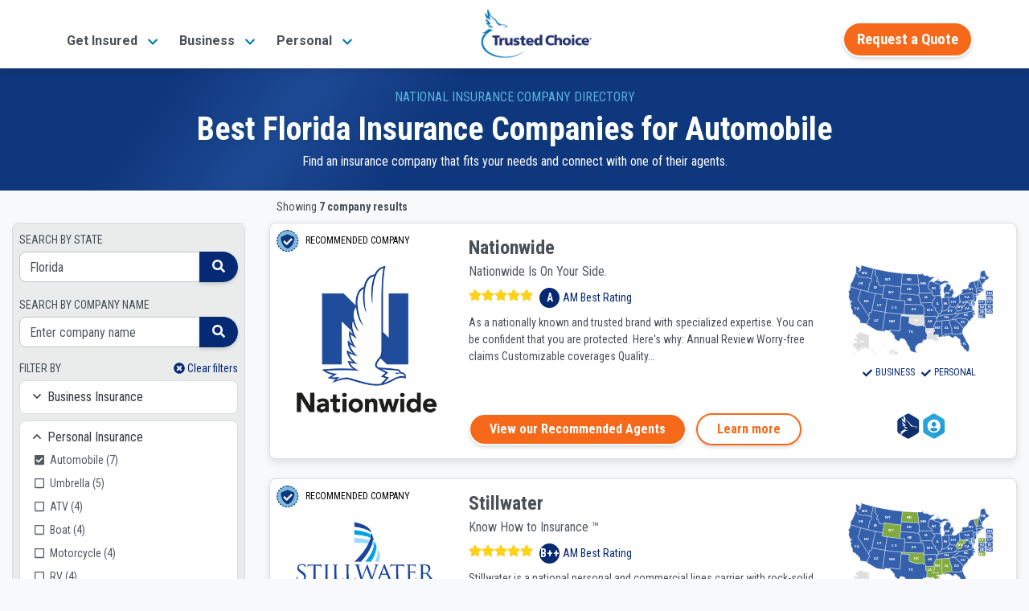

--- FILE ---
content_type: text/html;charset=UTF-8
request_url: https://www.trustedchoice.com/c/l-florida-c-auto-insurance-companies/
body_size: 31623
content:
<!--
  ~ Copyright (C) Consumer Agent Portal, LLC - All Rights Reserved
  ~ Unauthorized copying of this file, via any medium is strictly prohibited
  ~ Proprietary and confidential
  ~ Written by scottmcintyre, August 20, 2020
  -->

<!DOCTYPE html>
<html lang="en">









<head>
    <meta charset="utf-8"><meta name="viewport" content="width=device-width,initial-scale=1"> <script>(function (w, d, s, l, i) {
                w[l] = w[l] || [];
                w[l].push({
                    'gtm.start':
                        new Date().getTime(), event: 'gtm.js'
                });
                var f = d.getElementsByTagName(s)[0],
                    j = d.createElement(s), dl = l != 'dataLayer' ? '&l=' + l : '';
                j.async = true;
                j.src =
                    'https://www.googletagmanager.com/gtm.js?id=' + i + dl + '&gtm_auth=' + "t7NVvGnv5tNzTM9FMMoaWg" + '&gtm_preview=env-' + "54" + '&gtm_cookies_win=x';
                f.parentNode.insertBefore(j, f);
            })(window, document, 'script', 'dataLayer', 'GTM-M29M54M');</script> <title>Florida Automobile Insurance Companies | Trusted Choice</title><meta name="description" content="Use our directory to find the best car insurance companies in FL to meet your needs. Locate a top company, get connected to an agent near you."><link rel="canonical" href="https://www.trustedchoice.com/c/l-florida-c-auto-insurance-companies/"> <meta name="google-site-verification" content="vNoOiPBbyYkwHseaO8azdq15a2EvE9LjQ2cMFFqcFUk"><meta name="msvalidate.01" content="90238126FFE538C031B971DBA7F9CB4B"><meta name="p:domain_verify" content="7e0f1194fb5d52275a33c70db7f1d047"><meta name="facebook-domain-verification" content="9fiuqotllvpqvc6jk3frgx2itexnxo">  <link rel="shortcut icon" href="/favicon.ico" type="image/x-icon"><link rel="icon" sizes="192x192" href="/favicon.ico"><link rel="apple-touch-icon" href="/apple-touch-icon.png"><link rel="apple-touch-icon" sizes="57x57" href="/apple-touch-icon-57x57.png"><link rel="apple-touch-icon" sizes="72x72" href="/apple-touch-icon-72x72.png"><link rel="apple-touch-icon" sizes="76x76" href="/apple-touch-icon-76x76.png"><link rel="apple-touch-icon" sizes="114x114" href="/apple-touch-icon-114x114.png"><link rel="apple-touch-icon" sizes="120x120" href="/apple-touch-icon-120x120.png"><link rel="apple-touch-icon" sizes="144x144" href="/apple-touch-icon-144x144.png"><link rel="apple-touch-icon" sizes="152x152" href="/apple-touch-icon-152x152.png"><link rel="apple-touch-icon" sizes="180x180" href="/apple-touch-icon-180x180.png">  <script type="text/javascript">var _iub=_iub||[];_iub.csConfiguration={countryDetection:!0,enableGdpr:!1,enableUspr:!0,floatingPreferencesButtonDisplay:"bottom-right",lang:"en",siteId:2741231,tcfPurposes:{2:"consent_only",7:"consent_only",8:"consent_only",9:"consent_only",10:"consent_only"},cookiePolicyId:75803826,banner:{backgroundColor:"#FFFFFF",backgroundOverlay:!0,closeButtonDisplay:!1,logo:null,position:"float-bottom-center",textColor:"#000000"}}</script><script type="text/javascript" src="//cs.iubenda.com/sync/2741231.js"></script><script type="text/javascript" src="//cdn.iubenda.com/cs/gpp/stub.js"></script><script type="text/javascript" src="//cdn.iubenda.com/cs/iubenda_cs.js" charset="UTF-8" async></script>  
    <meta property="og:title" content="Florida Automobile Insurance Companies"><meta property="og:type" content="website"><meta property="og:image" content="https://assets-us-01.kc-usercontent.com:443/0542d611-b6d8-4320-a4f4-35ac5cbf43a6/a1570e65-fdb4-432f-8299-34085aba0e06/trustedchoice-og.jpg"><meta property="og:url"><meta property="og:description" content="Use our directory to find the best car insurance companies in FL to meet your needs. Locate a top company, get connected to an agent near you."><meta property="og:site_name" content="TrustedChoice.com"><meta name="twitter:card" content="summary"><meta name="twitter:site" content="@awesome_agents"> 
    <style>#main-nav-wrapper{position:fixed;width:100%;z-index:1030;font-family:Roboto,Arial,Helvetica,sans-serif;top:0}#main-nav-wrapper nav{margin-bottom:5px;top:0;z-index:1}#main-nav-wrapper nav .nav-logo{width:110px;object-fit:contain;height:auto}#main-nav-wrapper nav#main-nav{background-image:linear-gradient(0deg,#0077b8 0,#0264a7 57%,#035096 100%);background-color:#0077b8;height:85px}#main-nav-wrapper nav#main-nav .nav-category{height:100%;display:flex;flex-direction:column;padding:0 5px;justify-content:center}#main-nav-wrapper #main-nav.scrolled,.scrolled #main-nav-wrapper #main-nav{height:85px;background-color:#fff;background-image:none;opacity:1}#main-nav-wrapper #main-nav.scrolled .nav-content,.scrolled #main-nav-wrapper #main-nav .nav-content{height:85px;position:relative;padding:0}#main-nav-wrapper .mega-menu{margin-top:-600px;position:fixed;z-index:-1}#main-nav-wrapper .mega-menu .link-group-list{display:none}#main-nav-wrapper .mobile-menu{position:fixed;top:100vh}#main-nav-wrapper .mobile-menu-toggle{margin-top:8px}.agency-menu,.directory-menu{display:none}.mega-menu-nav-item{align-self:center;margin:0 10px}.mega-menu-nav-item button{background-color:transparent;border:none;font-size:1em}#main-nav-wrapper #main-nav.scrolled span.nav-logo,.scrolled #main-nav-wrapper #main-nav span.nav-logo{width:125px;content:url(/trustedchoice-logo-color.png)}#main-nav-wrapper nav#main-nav .nav-category a,#main-nav-wrapper nav#main-nav .nav-category button{color:#fff;font-size:1em;font-weight:700}#main-nav-wrapper #main-nav.scrolled .nav-agency-links,.scrolled #main-nav-wrapper #main-nav .nav-agency-links{opacity:0}#main-nav-wrapper #main-nav.scrolled .nav-category a,#main-nav-wrapper #main-nav.scrolled .nav-category button a,.scrolled #main-nav-wrapper #main-nav .nav-category a,.scrolled #main-nav-wrapper #main-nav .nav-category button a{color:#495057}@media (min-width:576px){#main-nav-wrapper nav .nav-logo{width:125px}}@media (min-width:992px){#main-nav-wrapper nav#main-nav{height:135px}#main-nav-wrapper #main-nav.scrolled span.nav-logo,.scrolled #main-nav-wrapper #main-nav span.nav-logo{width:140px}#main-nav-wrapper nav .nav-logo{width:166px}}@media (max-width:575.98px){#main-nav-wrapper #main-nav.scrolled span.nav-logo,.scrolled #main-nav-wrapper #main-nav span.nav-logo{width:110px}}</style> 
    <style>@font-face{font-family:Roboto;font-style:italic;font-weight:400;font-display:swap;src:url(https://fonts.gstatic.com/s/roboto/v30/KFOkCnqEu92Fr1Mu52xP.ttf) format('truetype')}@font-face{font-family:Roboto;font-style:normal;font-weight:300;font-display:swap;src:url(https://fonts.gstatic.com/s/roboto/v30/KFOlCnqEu92Fr1MmSU5vAw.ttf) format('truetype')}@font-face{font-family:Roboto;font-style:normal;font-weight:400;font-display:swap;src:url(https://fonts.gstatic.com/s/roboto/v30/KFOmCnqEu92Fr1Me5Q.ttf) format('truetype')}@font-face{font-family:Roboto;font-style:normal;font-weight:500;font-display:swap;src:url(https://fonts.gstatic.com/s/roboto/v30/KFOlCnqEu92Fr1MmEU9vAw.ttf) format('truetype')}@font-face{font-family:Roboto;font-style:normal;font-weight:700;font-display:swap;src:url(https://fonts.gstatic.com/s/roboto/v30/KFOlCnqEu92Fr1MmWUlvAw.ttf) format('truetype')}@font-face{font-family:Roboto;font-style:normal;font-weight:900;font-display:swap;src:url(https://fonts.gstatic.com/s/roboto/v30/KFOlCnqEu92Fr1MmYUtvAw.ttf) format('truetype')}@font-face{font-family:'Roboto Condensed';font-style:normal;font-weight:400;font-display:swap;src:url(https://fonts.gstatic.com/s/robotocondensed/v25/ieVl2ZhZI2eCN5jzbjEETS9weq8-59U.ttf) format('truetype')}@font-face{font-family:'Roboto Condensed';font-style:normal;font-weight:700;font-display:swap;src:url(https://fonts.gstatic.com/s/robotocondensed/v25/ieVi2ZhZI2eCN5jzbjEETS9weq8-32meKCM.ttf) format('truetype')}@media (min-width:576px){#main-nav-wrapper nav .nav-logo{width:125px}}@media (min-width:992px){#main-nav-wrapper nav#main-nav{height:135px}.scrolled #main-nav-wrapper #main-nav span.nav-logo{width:140px}#main-nav-wrapper nav .nav-logo{width:166px}}@media (max-width:575.98px){.scrolled #main-nav-wrapper #main-nav span.nav-logo{width:110px}}#main-nav-wrapper{position:fixed;width:100%;z-index:1030;font-family:Roboto,Arial,Helvetica,sans-serif;top:0}#main-nav-wrapper nav{margin-bottom:5px;top:0;z-index:1}#main-nav-wrapper nav .nav-logo{width:110px;object-fit:contain;height:auto}#main-nav-wrapper nav#main-nav{background-image:linear-gradient(0deg,#0077b8 0,#0264a7 57%,#035096 100%);background-color:#0077b8;height:85px}#main-nav-wrapper nav#main-nav .nav-category{height:100%;display:flex;flex-direction:column;padding:0 5px;justify-content:center}.scrolled #main-nav-wrapper #main-nav{height:85px;background-color:#fff;background-image:none;opacity:1}.scrolled #main-nav-wrapper #main-nav .nav-content{height:85px;position:relative;padding:0}#main-nav-wrapper .mega-menu{margin-top:-600px;position:fixed;z-index:-1}#main-nav-wrapper .mega-menu .link-group-list{display:none}#main-nav-wrapper .mobile-menu-toggle{margin-top:8px}.agency-menu,.directory-menu{display:none}.mega-menu-nav-item{align-self:center;margin:0 10px}.mega-menu-nav-item button{background-color:transparent;border:none;font-size:1em}.scrolled #main-nav-wrapper #main-nav span.nav-logo{width:125px;content:url(/trustedchoice-logo-color.png)}#main-nav-wrapper nav#main-nav .nav-category a{color:#fff;font-size:1em;font-weight:700}.scrolled #main-nav-wrapper #main-nav .nav-agency-links{opacity:0}.scrolled #main-nav-wrapper #main-nav .nav-category a{color:#495057}@media (min-width:576px){#main-nav-wrapper nav .nav-logo{width:125px}.container{max-width:540px}}@media (min-width:992px){#main-nav-wrapper nav#main-nav{height:135px}.scrolled #main-nav-wrapper #main-nav span.nav-logo{width:140px}#main-nav-wrapper nav .nav-logo{width:166px}.container{max-width:960px}}@media (min-width:768px){.col-md-2{flex:0 0 16.66666667%;max-width:16.66666667%}.col-md-3{flex:0 0 25%;max-width:25%}.col-md-7{flex:0 0 58.33333333%;max-width:58.33333333%}.col-md-12{flex:0 0 100%;max-width:100%}.d-md-none{display:none!important}.d-md-inline-block{display:inline-block!important}.d-md-block{display:block!important}}@media (min-width:992px){.col-lg-3{flex:0 0 25%;max-width:25%}.col-lg-6{flex:0 0 50%;max-width:50%}.offset-lg-3{margin-left:25%}.d-lg-none{display:none!important}.d-lg-block{display:block!important}.d-lg-flex{display:flex!important}}@media (min-width:1200px){.col-xl-3{flex:0 0 25%;max-width:25%}.col-xl-9{flex:0 0 75%;max-width:75%}.col-xl-12{flex:0 0 100%;max-width:100%}.d-xl-none{display:none!important}.d-xl-flex{display:flex!important}.mt-xl-0{margin-top:0!important}#main-nav-wrapper .mega-menu .link-group-list{padding:25px 20px}}@media (min-width:768px){.flex-md-column{flex-direction:column!important}.justify-content-md-start{justify-content:flex-start!important}.align-items-md-baseline{align-items:baseline!important}.ml-md-0{margin-left:0!important}.mr-md-2{margin-right:.5rem!important}.ml-md-3{margin-left:1rem!important}.px-md-0{padding-right:0!important}.pl-md-0,.px-md-0{padding-left:0!important}.pl-md-2{padding-left:.5rem!important}.p-md-4{padding:1.5rem!important}.pr-md-4{padding-right:1.5rem!important}.text-md-left{text-align:left!important}}@media (min-width:992px){.flex-lg-row{flex-direction:row!important}.mr-lg-0{margin-right:0!important}.px-lg-4{padding-right:1.5rem!important}.pl-lg-4,.px-lg-4{padding-left:1.5rem!important}.text-lg-center{text-align:center!important}#main-nav-wrapper nav#main-nav .nav-cta-links{right:-10}#main-nav-wrapper nav .nav-content{height:135px}}@media all and (-ms-high-contrast:none),(-ms-high-contrast:active){#insurance-company-directory-listing div.company-card img.company-logo{display:none}#insurance-company-directory-listing div.company-card div.company-card-map-badges div.map{min-height:100px}#insurance-company-directory-listing div.company-card div.company-card-content div.stars-am-best{width:100%}#insurance-company-directory-listing div.company-card div.company-card-content p{width:100%}}*,::after,::before{box-sizing:border-box}html{font-family:sans-serif;line-height:1.15;-webkit-text-size-adjust:100%}header,main,nav{display:block}body{margin:0;font-family:Roboto,-apple-system,BlinkMacSystemFont,"Segoe UI","Helvetica Neue",Arial,"Noto Sans",sans-serif,"Apple Color Emoji","Segoe UI Emoji","Segoe UI Symbol","Noto Color Emoji";font-size:1rem;font-weight:400;line-height:1.5;color:#030303;text-align:left;background-color:#fff}hr{box-sizing:content-box;height:0;overflow:visible}h1,h4{margin-top:0;margin-bottom:.5rem}p{margin-top:0;margin-bottom:1rem}ul{margin-top:0;margin-bottom:1rem}b,strong{font-weight:bolder}a{color:#035096;text-decoration:none;background-color:transparent}img{vertical-align:middle;border-style:none}button{border-radius:0}button{margin:0;font-family:inherit;font-size:inherit;line-height:inherit}button{overflow:visible}button{text-transform:none}button{-webkit-appearance:button}button::-moz-focus-inner{padding:0;border-style:none}::-webkit-file-upload-button{font:inherit;-webkit-appearance:button}h1,h4{margin-bottom:.5rem;font-family:Roboto,-apple-system,BlinkMacSystemFont,"Segoe UI","Helvetica Neue",Arial,"Noto Sans",sans-serif,"Apple Color Emoji","Segoe UI Emoji","Segoe UI Symbol","Noto Color Emoji";font-weight:700;line-height:1.2}h1{font-size:2.5rem}@media (max-width:1200px){h1{font-size:calc(1.375rem + 1.5vw)}}h4{font-size:1.5rem}@media (max-width:1200px){h4{font-size:calc(1.275rem + .3vw)}}hr{margin-top:1rem;margin-bottom:1rem;border:0;border-top:1px solid rgba(0,0,0,.1)}.btn{display:inline-block;font-family:"Roboto Condensed",-apple-system,BlinkMacSystemFont,"Segoe UI","Helvetica Neue",Arial,"Noto Sans",sans-serif,"Apple Color Emoji","Segoe UI Emoji","Segoe UI Symbol","Noto Color Emoji";font-weight:400;color:#030303;text-align:center;vertical-align:middle;background-color:transparent;border:2px solid transparent;padding:.375rem 1rem;font-size:1rem;line-height:1.5;border-radius:25px}.btn-secondary{color:#fff;background-color:#f6691a;border-color:#f6691a}.btn-outline-secondary{color:#f6691a;border-color:#f6691a}.btn-link{font-weight:400;color:#035096;text-decoration:none}.btn-lg{padding:.5rem 1rem;font-size:1.25rem;line-height:1.25;border-radius:25px}.collapse:not(.show){display:none}.card{position:relative;display:flex;flex-direction:column;min-width:0;word-wrap:break-word;background-color:#fff;background-clip:border-box;border:1px solid rgba(0,0,0,.125);border-radius:.5rem}.card-title{margin-bottom:.75rem}.container,.container-fluid{width:100%;padding-right:15px;padding-left:15px;margin-right:auto;margin-left:auto}@media (min-width:576px){.container{max-width:540px}}@media (min-width:768px){.container{max-width:720px}}@media (min-width:992px){.container{max-width:960px}}@media (min-width:1200px){.container{max-width:1140px}}.row{display:flex;flex-wrap:wrap;margin-right:-15px;margin-left:-15px}.col,.col-10,.col-12,.col-2,.col-6,.col-auto,.col-lg-3,.col-lg-6,.col-md-12,.col-md-2,.col-md-3,.col-md-7,.col-xl-12,.col-xl-3,.col-xl-9{position:relative;width:100%;padding-right:15px;padding-left:15px}.col{flex-basis:0;flex-grow:1;max-width:100%}.col-auto{flex:0 0 auto;width:auto;max-width:100%}.col-2{flex:0 0 16.66666667%;max-width:16.66666667%}.col-6{flex:0 0 50%;max-width:50%}.col-10{flex:0 0 83.33333333%;max-width:83.33333333%}.col-12{flex:0 0 100%;max-width:100%}.d-none{display:none!important}.d-inline-block{display:inline-block!important}.d-block{display:block!important}.d-flex{display:flex!important}.d-inline-flex{display:inline-flex!important}@media (min-width:576px){.d-sm-flex{display:flex!important}}@media (min-width:768px){.col-md-2{flex:0 0 16.66666667%;max-width:16.66666667%}.col-md-3{flex:0 0 25%;max-width:25%}.col-md-7{flex:0 0 58.33333333%;max-width:58.33333333%}.col-md-12{flex:0 0 100%;max-width:100%}.d-md-none{display:none!important}.d-md-inline-block{display:inline-block!important}.d-md-block{display:block!important}.d-md-flex{display:flex!important}}@media (min-width:992px){.col-lg-3{flex:0 0 25%;max-width:25%}.col-lg-6{flex:0 0 50%;max-width:50%}.offset-lg-3{margin-left:25%}.d-lg-none{display:none!important}.d-lg-block{display:block!important}.d-lg-flex{display:flex!important}}@media (min-width:1200px){.col-xl-3{flex:0 0 25%;max-width:25%}.col-xl-9{flex:0 0 75%;max-width:75%}.col-xl-12{flex:0 0 100%;max-width:100%}.d-xl-none{display:none!important}.d-xl-flex{display:flex!important}}.flex-row{flex-direction:row!important}.flex-column{flex-direction:column!important}.flex-grow-1{flex-grow:1!important}.justify-content-end{justify-content:flex-end!important}.justify-content-center{justify-content:center!important}.justify-content-between{justify-content:space-between!important}.align-items-center{align-items:center!important}.align-self-center{align-self:center!important}.m-0{margin:0!important}.mt-0{margin-top:0!important}.mx-0{margin-right:0!important}.mb-0{margin-bottom:0!important}.ml-0,.mx-0{margin-left:0!important}.m-1{margin:.25rem!important}.mt-1{margin-top:.25rem!important}.mr-1,.mx-1{margin-right:.25rem!important}.mx-1{margin-left:.25rem!important}.mt-2,.my-2{margin-top:.5rem!important}.mr-2,.mx-2{margin-right:.5rem!important}.mb-2,.my-2{margin-bottom:.5rem!important}.ml-2,.mx-2{margin-left:.5rem!important}.mx-3{margin-right:1rem!important}.mb-3{margin-bottom:1rem!important}.mx-3{margin-left:1rem!important}.mt-4{margin-top:1.5rem!important}.mb-4{margin-bottom:1.5rem!important}.px-0{padding-right:0!important}.px-0{padding-left:0!important}.pt-1,.py-1{padding-top:.25rem!important}.px-1{padding-right:.25rem!important}.pb-1,.py-1{padding-bottom:.25rem!important}.pl-1,.px-1{padding-left:.25rem!important}.pt-2{padding-top:.5rem!important}.p-3{padding:1rem!important}.px-3{padding-right:1rem!important}.pb-3{padding-bottom:1rem!important}.px-3{padding-left:1rem!important}.px-4{padding-right:1.5rem!important}.pl-4,.px-4{padding-left:1.5rem!important}.mr-auto{margin-right:auto!important}.ml-auto{margin-left:auto!important}@media (min-width:576px){.mt-sm-0,.my-sm-0{margin-top:0!important}.mb-sm-0,.my-sm-0{margin-bottom:0!important}.mt-sm-2{margin-top:.5rem!important}.mt-sm-3{margin-top:1rem!important}.py-sm-0{padding-top:0!important}.py-sm-0{padding-bottom:0!important}}.align-middle{vertical-align:middle!important}.bg-white{background-color:#fff!important}.border-bottom{border-bottom:1px solid #d8dadd!important}.position-static{position:static!important}.position-relative{position:relative!important}.w-100{width:100%!important}.h-100{height:100%!important}.stretched-link::after{position:absolute;top:0;right:0;bottom:0;left:0;z-index:1;content:"";background-color:rgba(0,0,0,0)}.text-nowrap{white-space:nowrap!important}.text-left{text-align:left!important}.text-center{text-align:center!important}@media (min-width:768px){.flex-md-column{flex-direction:column!important}.justify-content-md-start{justify-content:flex-start!important}.align-items-md-baseline{align-items:baseline!important}.ml-md-0{margin-left:0!important}.mr-md-2{margin-right:.5rem!important}.ml-md-3{margin-left:1rem!important}.px-md-0{padding-right:0!important}.pl-md-0,.px-md-0{padding-left:0!important}.pl-md-2{padding-left:.5rem!important}.p-md-4{padding:1.5rem!important}.pr-md-4{padding-right:1.5rem!important}.text-md-left{text-align:left!important}}.text-uppercase{text-transform:uppercase!important}.font-weight-normal{font-weight:400!important}.font-weight-bold{font-weight:700!important}.text-white{color:#fff!important}.text-tc-blue-800{color:#062974!important}.text-muted{color:#545963!important}.text-decoration-none{text-decoration:none!important}.btn-secondary{font-weight:700;border-color:#fff;box-shadow:0 .15rem .25rem rgba(0,0,0,.15)}.btn-outline-secondary{font-weight:700;border-color:#fff;box-shadow:0 .15rem .25rem rgba(0,0,0,.15);border-color:#f6691a}.btn-lg{border-width:3px}.img-blue-300{-webkit-filter:invert(77%) sepia(14%) saturate(1132%) hue-rotate(166deg) brightness(93%) contrast(85%);filter:invert(77%) sepia(14%) saturate(1132%) hue-rotate(166deg) brightness(93%) contrast(85%)}.img-blue-800{-webkit-filter:invert(16%) sepia(48%) saturate(2390%) hue-rotate(202deg) brightness(96%) contrast(109%);filter:invert(16%) sepia(48%) saturate(2390%) hue-rotate(202deg) brightness(96%) contrast(109%)}.img-white-800{-webkit-filter:invert(100%) sepia(2%) saturate(641%) hue-rotate(200deg) brightness(121%) contrast(100%);filter:invert(100%) sepia(2%) saturate(641%) hue-rotate(200deg) brightness(121%) contrast(100%)}.text-gray-700{color:#495057}.text-tc-blue-400{color:#58b2dd}.text-tc-blue-800{color:#062974}.text-xs{font-size:.75rem}.text-sm{font-size:.875rem}.text-base{font-size:1rem}.text-2xl{font-size:1.5rem}.font-condensed{font-family:"Roboto Condensed",-apple-system,BlinkMacSystemFont,"Segoe UI","Helvetica Neue",Arial,"Noto Sans",sans-serif,"Apple Color Emoji","Segoe UI Emoji","Segoe UI Symbol","Noto Color Emoji"}.text-shadow{text-shadow:2px 2px 4px #154772a3}.bg-gray-100{background-color:#f8f9fa!important}span.svg-ranking{position:relative;vertical-align:middle}span.svg-ranking span{position:absolute;background-repeat:repeat-x;height:100%;top:-2px}span.svg-ranking span.full{-webkit-filter:invert(81%) sepia(47%) saturate(932%) hue-rotate(344deg) brightness(106%) contrast(101%);filter:invert(81%) sepia(47%) saturate(932%) hue-rotate(344deg) brightness(106%) contrast(101%);z-index:1;background-image:url(/icons/solid/star.svg);left:0}span.svg-ranking span.empty{-webkit-filter:invert(17%) sepia(6%) saturate(1201%) hue-rotate(169deg) brightness(97%) contrast(84%);filter:invert(17%) sepia(6%) saturate(1201%) hue-rotate(169deg) brightness(97%) contrast(84%);opacity:.2;width:100%;right:0;background-image:url(/icons/solid/star.svg)}#main-nav-wrapper .btn-secondary,#main-nav-wrapper .mega-menu-nav-item a.btn-secondary span{font-size:14pt}#agency-dropdown ul,#directory-dropdown ul{padding:0;margin:0}#main-nav-wrapper nav#main-nav .nav-cta-links{opacity:0;position:absolute;padding-top:8px;top:-100px;right:0}@media (min-width:992px){.flex-lg-row{flex-direction:row!important}.mr-lg-0{margin-right:0!important}.px-lg-4{padding-right:1.5rem!important}.pl-lg-4,.px-lg-4{padding-left:1.5rem!important}.text-lg-center{text-align:center!important}#main-nav-wrapper nav#main-nav .nav-cta-links{right:-10}#main-nav-wrapper nav .nav-content{height:135px}}#main-nav-wrapper .mega-menu{margin-left:auto;margin-right:auto;z-index:-1;background-color:#f1f1f1;max-width:1160px}#main-nav-wrapper .mega-menu .link-group-title h4{font-size:1rem}#main-nav-wrapper .mega-menu .link-group-list{flex-flow:row nowrap;padding:15px 10px 30px}@media (min-width:1200px){.mt-xl-0{margin-top:0!important}#main-nav-wrapper .mega-menu .link-group-list{padding:25px 20px}}#main-nav-wrapper .mega-menu .link-group{flex-grow:1;padding:0 15px}#main-nav-wrapper .mega-menu .link-group ul{display:flex;flex-flow:column wrap;align-content:space-between;height:90%;-webkit-padding-start:0;padding-inline-start:0;padding-left:0}#main-nav-wrapper .mega-menu .link-group ul li{display:inline-block;font-size:16px;padding:2px 10px 0;margin-left:-10px}@media (min-width:992px) and (max-width:1199.98px){#main-nav-wrapper .mega-menu .link-group ul li{padding-bottom:7px;max-width:245px;line-height:1.2}}@media (min-width:1200px){#main-nav-wrapper .mega-menu .link-group ul li{padding-bottom:3px}}#main-nav-wrapper .mega-menu .link-group ul li a{color:#2073b2}#main-nav-wrapper .mega-menu .cta-bar{padding:15px 0;font-size:1.2em;background-color:#103072;color:#fff;display:none;flex-direction:row;justify-content:center;align-items:center;box-shadow:0 1px 4px #454545b3}#main-nav-wrapper .mobile-menu a{font-size:15px;color:#062974;text-decoration:none}#main-nav-wrapper .mobile-menu h4{font-size:16px;margin:10px 0 8px;text-align:left;font-weight:400}#main-nav-wrapper .mobile-menu .mobile-menu-inner button{color:#062974}#main-nav-wrapper .mobile-menu .mobile-menu-inner button img.up-arrow{display:block}#main-nav-wrapper .mobile-menu .mobile-menu-inner button img.down-arrow{display:none}#main-nav-wrapper .mobile-menu .mobile-menu-inner button.collapsed img.up-arrow{display:none}#main-nav-wrapper .mobile-menu .mobile-menu-inner button.collapsed img.down-arrow{display:block}#main-nav-wrapper .mobile-menu .mobile-menu-inner ul{list-style:none}#main-nav-wrapper .mobile-menu .mobile-menu-inner ul li{margin-top:15px}#main-nav-wrapper .mobile-menu .mobile-menu-inner .truncated-list ul{list-style:square;color:#062974;padding-left:20px;margin-bottom:0}#main-nav-wrapper .mobile-menu .mobile-menu-inner .truncated-list ul li{margin-top:0;padding-top:11px;padding-bottom:11px}#main-nav-wrapper .mobile-menu .mobile-menu-inner .truncated-list ul li a{padding-top:11px;padding-bottom:11px}.scrolled #main-nav-wrapper #main-nav .nav-cta-links{opacity:1;top:auto}@media (max-width:991.98px){.scrolled #main-nav-wrapper #main-nav .nav-cta-links{margin-right:57px!important}}@supports (-webkit-touch-callout:none){@media (max-width:575.98px){.scrolled #main-nav-wrapper #main-nav .nav-cta-links{margin-right:65px!important}}@media (max-width:991.98px){.scrolled #main-nav-wrapper #main-nav .nav-cta-links{margin-right:70px!important}}}.agency-menu,.directory-menu{position:fixed;z-index:1050;background-color:#f2f2f2;padding:5px 15px 10px;color:#fff;box-shadow:0 3px 5px 1px rgba(92,92,92,.15);top:85px}.agency-menu ul,.directory-menu ul{list-style:none!important;color:#052954!important}.agency-menu ul li,.directory-menu ul li{color:#052954!important;line-height:2em;font-size:.85em}.agency-menu ul li a,.directory-menu ul li a{font-size:15px}html{height:100%;scroll-behavior:smooth}body{display:flex;flex-direction:column;height:100%}main{flex:1 0 auto}img{max-width:100%}html{scroll-behavior:smooth}#insurance-company-directory-listing{margin-top:85px}#insurance-company-directory-listing #nav-phone-number{display:none!important}@media (max-width:575.98px){#insurance-company-directory-listing .nav-cta-links{top:16px!important}}#insurance-company-directory-listing main{max-width:1300px}#insurance-company-directory-listing div.company-directory-listing-header{background:#0f377d;background:linear-gradient(125deg,#0f377d 0,#0f377d 16%,#1d4994 29%,#0f377d 42%,#0f377d 100%)}#insurance-company-directory-listing div.search-filters img{height:30px}#insurance-company-directory-listing div.recommended-divider{color:#495057;font-family:"Roboto Condensed",-apple-system,BlinkMacSystemFont,"Segoe UI","Helvetica Neue",Arial,"Noto Sans",sans-serif,"Apple Color Emoji","Segoe UI Emoji","Segoe UI Symbol","Noto Color Emoji",bold}#insurance-company-directory-listing div.recommended-divider hr.horizontal-line{border-top:1px dashed #b6bdc4;margin-top:8px;margin-bottom:8px;width:400px}#insurance-company-directory-listing #search-results .card{box-shadow:0 6px 10px rgba(0,0,0,.08),0 0 6px rgba(0,0,0,.05)}#insurance-company-directory-listing div.company-card img.company-badge-icon{height:32px}#insurance-company-directory-listing div.company-card div.am-best-rating-group{line-height:25px}#insurance-company-directory-listing div.company-card div.am-best-rating-group div{background:#062974;border-radius:50%;width:25px;text-align:center;line-height:25px}@media all and (-ms-high-contrast:none),(-ms-high-contrast:active){#insurance-company-directory-listing div.company-card img.company-logo{display:none}#insurance-company-directory-listing div.company-card div.company-card-map-badges div.map{min-height:100px}}</style>
    <!-- Add the structured data for company directory breadcrumb -->
    <script type="application/ld+json">{
  "@context" : "https://schema.org/",
  "@type" : "BreadcrumbList",
  "itemListElement" : [ {
    "@type" : "ListItem",
    "item" : "https://www.trustedchoice.com",
    "name" : "Home",
    "position" : 1
  }, {
    "@type" : "ListItem",
    "item" : "https://www.trustedchoice.com/insurance-companies/",
    "name" : "Insurance Company Directory",
    "position" : 2
  }, {
    "@type" : "ListItem",
    "name" : "Florida",
    "position" : 3
  } ]
}</script>
</head>


<body id="insurance-company-directory-listing" class="scrolled bg-gray-100">
<noscript><iframe src="https://www.googletagmanager.com/ns.html?id=GTM-M29M54M&amp;gtm_auth=t7NVvGnv5tNzTM9FMMoaWg&amp;gtm_preview=env-54&amp;gtm_cookies_win=x" height="0" width="0" style="display:none;visibility:hidden"></iframe></noscript> 
<div id="main-nav-wrapper"><nav id="main-nav" aria-label="TrustedChoice.com Navigation"><div role="menubar" class="container nav-content d-flex justify-content-between h-100"><div class="mega-menu-nav-item nav-category d-none d-lg-flex mx-2" aria-haspopup="true" data-menu="business_insurance_97958ca"><a role="menuitem" class="mega-menu-toggle text-nowrap" style="white-space:nowrap" data-target="business_insurance_97958ca"><span>Get Insured</span> <img class="ml-2 img-blue-500" width="14" height="14" src="/icons/solid/chevron-down.svg" alt=""></a></div><div class="mega-menu-nav-item nav-category d-none d-lg-flex mx-2" aria-haspopup="true" data-menu="personal_insurance__copy_"><a role="menuitem" class="mega-menu-toggle text-nowrap" style="white-space:nowrap" data-target="personal_insurance__copy_"><span>Business</span> <img class="ml-2 img-blue-500" width="14" height="14" src="/icons/solid/chevron-down.svg" alt=""></a></div><div class="mega-menu-nav-item nav-category d-none d-lg-flex mx-2" aria-haspopup="true" data-menu="get_insured__copy_"><a role="menuitem" class="mega-menu-toggle text-nowrap" style="white-space:nowrap" data-target="get_insured__copy_"><span>Personal</span> <img class="ml-2 img-blue-500" width="14" height="14" src="/icons/solid/chevron-down.svg" alt=""></a></div><a class="mega-menu-nav-item text-left flex-grow-1 text-lg-center" href="/" role="menuitem" title="Homepage"><span id="tc-logo-mega-menu" class="nav-logo" role="img" alt="trustedchoice.com logo"></span></a><div role="menu" class="mega-menu-nav-item nav-category nav-agency-links d-none d-lg-flex mx-2 text-nowrap"><a href="/advantage/" rel="nofollow noopener" role="menuitem">Join our IA Network</a></div><div role="none" class="mega-menu-nav-item nav-category nav-agency-links d-none d-lg-flex mx-2 text-nowrap"><a href="https://iw.trustedchoice.com/" rel="nofollow noopener" role="menuitem" target="_blank">Agent Log In</a></div><div role="none" class="mega-menu-nav-item nav-category nav-agency-links d-none d-lg-flex"><a class="btn btn-secondary ml-0 mt-0 text-nowrap" rel="nofollow" href="/find-an-insurance-company" onclick='window.dataLayer.push({ctaReferrerUrl:window.location.pathname,event:"setCustomDimensions"})'><span>Request a Quote</span>  </th:block></a></div><div class="nav-cta-links d-sm-flex mt-0 mt-sm-3 mr-lg-0"><div id="nav-phone-number" class="mega-menu-nav-item font-weight-bold d-flex justify-content-center justify-content-md-start align-items-center"><div class="font-weight-bold mr-2 d-none d-xl-flex" style="white-space:nowrap">Talk to an agent</div><div> <div style="white-space:nowrap"></div></div></div><div class="mega-menu-nav-item m-0"><a class="btn btn-secondary ml-0 ml-md-3 mt-0" rel="nofollow" href="/find-an-insurance-company" onclick='window.dataLayer.push({ctaReferrerUrl:window.location.pathname,event:"setCustomDimensions"})'><span style="white-space:nowrap">Request a Quote</span>  </th:block></a></div></div><div class="mega-menu-nav-item d-lg-none"><button class="mobile-menu-toggle mt-0" aria-hidden="true" tabindex="-1"><img class="img-white-800" width="32" height="32" src="/icons/solid/bars.svg" alt=""> <span class="sr-only">mobile menu</span></button></div><div id="agency-dropdown" class="agency-menu" aria-label="menu"><ul><li role="menuitem"><a href="/advantage/" rel="nofollow" target="_blank">Become a Recommended Agent</a></li><li role="menuitem"><a href="https://iacompanies.trustedchoice.com" rel="nofollow noopener" target="_blank">Become a Recommended Company</a></li></ul></div></div></nav><div id="directory-dropdown" class="directory-menu" aria-label="menu"><ul><li><a href="/agent/" rel="nofollow">Agent Directory</a></li><li><a href="/insurance-companies/">Company Directory</a></li></ul></div><div role="menu" class="mega-menu position-relative" aria-label="menu" style="position:relative!important"> <div class="link-group-list" id="business_insurance_97958ca"><div role="menuitem" class="link-group"><div class="link-group-title"> <h4>Find an Independent Agent</h4></div> <ul>
  <li><a href="/find-an-agent/">Get Matched with an Agent</a></li>
  <li><a href="/agent/">Agent Directory by State</a></li>
</ul></div><div role="menuitem" class="link-group"><div class="link-group-title"> <h4>Find an Insurance Company</h4></div> <ul>
  <li><a href="/find-an-insurance-company/">Get Matched with a Company</a></li>
  <li><a href="/insurance-companies/">Company Directory by State</a></li>
</ul></div><div role="menuitem" class="link-group"><div class="link-group-title"> <h4>What type of insurance do you need?</h4></div> <ul>
  <li><a href="/find-an-agent/?category=COMMERCIAL">Business Insurance</a></li>
  <li><a href="/find-an-agent/?category=PERSONAL">Home, Auto &amp; Personal Insurance</a></li>
  <li><a href="/find-an-agent/?category=LIFE_ANNUITIES">Life &amp; Annuities</a></li>
</ul></div></div><div class="cta-bar font-weight-bold" id="business_insurance_97958ca_cta"><span class="mr-2">Looking for the best insurance?</span><div class="mx-2"><a class="nav-button btn btn-lg btn-secondary" rel="nofollow" href="/find-an-agent/" onclick='window.dataLayer.push({ctaReferrerUrl:window.location.pathname,event:"setCustomDimensions"})'><span>Get a Quote</span></a></div><span class="mx-2">or call</span> <a class="cta-bar-phone text-white" href="tel:+18559086653">(855) 908-6653</a></div> <div class="link-group-list" id="personal_insurance__copy_"><div role="menuitem" class="link-group"><div class="link-group-title"> <h4>Business Type</h4></div> <ul>
  <li><a data-item-id="3d5593a8-ddac-5c2b-b6be-06e67055dca5" href="/n/53/">Real Estate</a></li>
  <li><a data-item-id="e23f53fc-f5ba-5e56-a128-dff6139ae6df" href="/n/23/">Construction</a></li>
  <li><a data-item-id="2c8a09f8-2390-5f62-b895-20ad09e4e9d6" href="/n/31/">Manufacturing</a></li>
  <li><a data-item-id="2c117f45-c6ed-5eb7-92fc-fe6b3ca3317a" href="/n/11/">Agriculture &amp; Forestry</a></li>
  <li><a data-item-id="87aaedde-077e-5c5d-b657-5432abf1f59c" href="/n/22/">Utilities</a></li>
  <li><a data-item-id="8af6c9f3-f376-5274-8cef-ac85ef34f4bc" href="/n/42/">Wholesale Trade</a></li>
  <li><a data-item-id="78b9af5a-2741-50b1-bf00-2e5b7215ef85" href="/n/44/">Retail Trade</a></li>
  <li><a data-item-id="8f0ee170-966c-5dda-9692-94b7ba227202" href="/n/51/">Information Industry</a></li>
  <li><a data-item-id="382e1f06-df24-56de-bbe3-0e259c14e4a6" href="/n/52/">Finance &amp; Insurance</a></li>
  <li><a data-item-id="aea5ecf1-bec3-5a5d-9f64-c4b770128b56" href="/n/54/">Scientific &amp; Technical Services</a></li>
  <li><a href="/n/61/">Educational Services</a></li>
  <li><a data-item-id="62748933-1017-5dd8-aa30-4f07de9742fa" href="/n/55/">Management</a></li>
  <li><a href="/n/92/">Public Administration</a></li>
  <li><a href="/n/62/">Health Care &amp; Social Work</a></li>
  <li><a href="/n/71/">Arts &amp; Entertainment</a></li>
  <li><a href="/n/72/">Hospitality</a></li>
  <li><a href="/n/48/">Transportation &amp; Warehousing</a></li>
  <li><a data-item-id="f7361eb8-9554-44b5-a4a8-36f5c4c14947" href="/n/"><strong>See more ...</strong></a></li>
</ul></div><div role="menuitem" class="link-group"><div class="link-group-title"> <h4>Business Articles</h4></div> <ul>
  <li><a href="/insurance-articles/business-occupational/how-to-start-an-llc/">How to Start an LLC</a></li>
  <li><a href="/insurance-articles/business-occupational/how-to-write-a-business-plan/">How to Write a Business Plan</a></li>
  <li><a href="/insurance-articles/business-occupational/how-to-start-an-online-business/">Beginner's Guide to Starting an Online Business</a></li>
  <li><a href="/insurance-articles/business-occupational/common-workmans-comp-claims/">Ten Most Common Workers' Comp Claims</a></li>
  <li><a href="/insurance-articles/business-occupational/5-ways-improve-employee-engagement/">Five Ways to Increase Employee Engagement</a></li>
  <li><a href="/insurance-articles/business-occupational/5-insurance-questions-online-store/">Five Questions to Ask Before Launching an Online Store</a></li>
  <li><a href="/insurance-articles/business-occupational/cyber-security-awareness-workplace/">Six Ways to Build a Culture of Cybersecurity Awareness</a></li>
  <li><a href="/insurance-articles/business-occupational/5-most-important-financial-decisions-for-small-business/">Five Most Important Financial Decisions for Entrepreneurs</a></li>
  <li><a href="/insurance-articles/business-occupational/12-best-interview-questions/">Twelve Best Interview Questions Small Business Owners Should Ask</a></li>
</ul></div></div><div class="cta-bar font-weight-bold" id="personal_insurance__copy__cta"><span class="mr-2">Looking for the best business insurance?</span><div class="mx-2"><a class="nav-button btn btn-lg btn-secondary" rel="nofollow" href="/find-an-agent/" onclick='window.dataLayer.push({ctaReferrerUrl:window.location.pathname,event:"setCustomDimensions"})'><span>Request a Quote</span></a></div><span class="mx-2">or call</span> <a class="cta-bar-phone text-white" href="tel:+18558585718">(855) 858-5718
</a></div> <div class="link-group-list" id="get_insured__copy_"><div role="menuitem" class="link-group"><div class="link-group-title"> <h4>Auto &amp; Vehicle Insurance Quotes</h4></div> <ul>
  <li><a href="/find-an-agent/?category=PERSONAL&amp;businessLines=AUTO">Car Insurance</a></li>
  <li><a href="/find-an-agent/?category=PERSONAL&amp;businessLines=COLA">Collectible Car Insurance</a></li>
  <li><a href="/find-an-agent/?category=PERSONAL&amp;businessLines=BOAT">Boat Insurance</a></li>
  <li><a href="/find-an-agent/?category=PERSONAL&amp;businessLines=MOTO">Motorcycle Insurance</a></li>
  <li><a href="/find-an-agent/?category=PERSONAL&amp;businessLines=ATV">ATV Insurance</a></li>
  <li><a href="/find-an-agent/?category=PERSONAL&amp;businessLines=SNOW">Snowmobile Insurance</a></li>
</ul></div><div role="menuitem" class="link-group"><div class="link-group-title"> <h4>Property Insurance Quotes</h4></div> <ul>
  <li><a href="/find-an-agent/?category=PERSONAL&amp;businessLines=HOME">Homeowners Insurance</a></li>
  <li><a href="/find-an-agent/?category=PERSONAL&amp;businessLines=RENT">Renters Insurance</a></li>
  <li><a href="/find-an-agent/?category=PERSONAL&amp;businessLines=CNDO">Condo Insurance</a></li>
  <li><a href="/find-an-agent/?category=PERSONAL&amp;businessLines=LORD">Landlord Insurance</a></li>
  <li><a href="/find-an-agent/?category=PERSONAL&amp;businessLines=MOBI">Mobile Home Insurance</a></li>
  <li><a href="https://my.h2quoter.com/Public/Index?agentIdentifier=yHnsDgyJeK5MesH3I-eQmQ__" data-new-window="true" target="_blank" rel="noopener noreferrer">Flood Insurance</a></li>
</ul></div><div role="menuitem" class="link-group"><div class="link-group-title"> <h4>Other Insurance Quotes</h4></div> <ul>
  <li><a href="/find-an-agent/?category=LIFE_ANNUITIES&amp;businessLines=LIFE">Life Insurance</a></li>
  <li><a href="/find-an-agent/?category=LIFE_ANNUITIES&amp;businessLines=LTCI">Long Term Care Insurance</a></li>
  <li><a href="/find-an-agent/?category=LIFE_ANNUITIES&amp;businessLines=DBII">Disability Insurance</a></li>
  <li><a href="/find-an-agent/?category=PERSONAL&amp;businessLines=HLTH">Health Insurance</a></li>
  <li><a href="/find-an-agent/?category=PERSONAL&amp;businessLines=UMBR">Umbrella Insurance</a></li>
  <li><a href="/find-an-agent/?category=LIFE_ANNUITIES&amp;businessLines=ANNU">Annuities</a></li>
</ul></div><div role="menuitem" class="link-group"><div class="link-group-title"> <h4>Insurance Solutions &amp; Resources</h4></div> <ul>
  <li><a data-item-id="4c8fea4f-7d6f-41dc-9076-d9cf2760931b" href="/l/">Insurance Coverage &amp; Advice by State</a>&nbsp;</li>
</ul></div></div><div class="cta-bar font-weight-bold" id="get_insured__copy__cta"><span class="mr-2">Looking for the best personal insurance?</span><div class="mx-2"><a class="nav-button btn btn-lg btn-secondary" rel="nofollow" href="/find-an-agent/" onclick='window.dataLayer.push({ctaReferrerUrl:window.location.pathname,event:"setCustomDimensions"})'><span>Find an Agent</span></a></div><span class="mx-2">or call</span> <a class="cta-bar-phone text-white" href="tel:+18443850107">(844) 385-0107</a></div> </div><div class="mobile-menu" aria-label="menu"><div class="d-flex flex-row"><button class="close-button mobile-menu-toggle ml-auto mt-3 mb-2 mr-2" aria-label="close"><img class="img-blue-900" src="/icons/light/times.svg" width="32" height="32" alt=""></button></div><div class="mobile-menu-inner" id="mobile-accordion"><div><div id="heading_business_insurance_97958ca"><button class="btn btn-link text-decoration-none w-100 pt-2 pb-1 px-4 collapsed" data-toggle="collapse" aria-expanded="false" data-target="#business_insurance_97958ca-collapse" aria-controls="business_insurance_97958ca-collapse"><div class="d-flex flex-row align-items-center border-bottom pb-3 px-4"><div class="category-title">Get Insured</div><img class="ml-auto mr-2 mt-1 img-blue-800 down-arrow" width="24" height="24" src="/icons/light/angle-down.svg" alt=""> <img class="ml-auto mr-2 mt-1 img-blue-800 up-arrow" width="24" height="24" src="/icons/light/angle-up.svg" alt=""></div></button></div><div id="business_insurance_97958ca-collapse" class="collapse px-4 bg-white" data-parent="#mobile-accordion" aria-labelledby="heading_business_insurance_97958ca"><div id="business_insurance_97958ca-accordion"><div><div id="heading_business_insurance_97958ca_0"><button class="btn btn-link text-decoration-none w-100 pt-2 px-0 pb-1 collapsed" data-toggle="collapse" aria-expanded="false" data-target="#business_insurance_97958ca_0" aria-controls="business_insurance_97958ca_0"><div class="d-flex flex-row align-items-center border-bottom px-4 pb-3"><div><h4>Find an Independent Agent</h4></div><img class="ml-auto mr-2 mt-1 img-blue-800 down-arrow" width="22" height="22" src="/icons/light/angle-down.svg" alt=""> <img class="ml-auto mr-2 mt-1 img-blue-800 up-arrow" width="22" height="22" src="/icons/light/angle-up.svg" alt=""></div></button></div><div id="business_insurance_97958ca_0" class="collapse px-4 pt-2" aria-labelledby="heading_business_insurance_97958ca_0" data-parent="#business_insurance_97958ca-accordion"><div class="truncated-list"><ul>
  <li><a href="/find-an-agent/">Get Matched with an Agent</a></li>
  <li><a href="/agent/">Agent Directory by State</a></li>
</ul></div></div></div><div><div id="heading_business_insurance_97958ca_1"><button class="btn btn-link text-decoration-none w-100 pt-2 px-0 pb-1 collapsed" data-toggle="collapse" aria-expanded="false" data-target="#business_insurance_97958ca_1" aria-controls="business_insurance_97958ca_1"><div class="d-flex flex-row align-items-center border-bottom px-4 pb-3"><div><h4>Find an Insurance Company</h4></div><img class="ml-auto mr-2 mt-1 img-blue-800 down-arrow" width="22" height="22" src="/icons/light/angle-down.svg" alt=""> <img class="ml-auto mr-2 mt-1 img-blue-800 up-arrow" width="22" height="22" src="/icons/light/angle-up.svg" alt=""></div></button></div><div id="business_insurance_97958ca_1" class="collapse px-4 pt-2" aria-labelledby="heading_business_insurance_97958ca_1" data-parent="#business_insurance_97958ca-accordion"><div class="truncated-list"><ul>
  <li><a href="/find-an-insurance-company/">Get Matched with a Company</a></li>
  <li><a href="/insurance-companies/">Company Directory by State</a></li>
</ul></div></div></div><div><div id="heading_business_insurance_97958ca_2"><button class="btn btn-link text-decoration-none w-100 pt-2 px-0 pb-1 collapsed" data-toggle="collapse" aria-expanded="false" data-target="#business_insurance_97958ca_2" aria-controls="business_insurance_97958ca_2"><div class="d-flex flex-row align-items-center border-bottom px-4 pb-3"><div><h4>What type of insurance do you need?</h4></div><img class="ml-auto mr-2 mt-1 img-blue-800 down-arrow" width="22" height="22" src="/icons/light/angle-down.svg" alt=""> <img class="ml-auto mr-2 mt-1 img-blue-800 up-arrow" width="22" height="22" src="/icons/light/angle-up.svg" alt=""></div></button></div><div id="business_insurance_97958ca_2" class="collapse px-4 pt-2" aria-labelledby="heading_business_insurance_97958ca_2" data-parent="#business_insurance_97958ca-accordion"><div class="truncated-list"><ul>
  <li><a href="/find-an-agent/?category=COMMERCIAL">Business Insurance</a></li>
  <li><a href="/find-an-agent/?category=PERSONAL">Home, Auto &amp; Personal Insurance</a></li>
  <li><a href="/find-an-agent/?category=LIFE_ANNUITIES">Life &amp; Annuities</a></li>
</ul></div></div></div></div></div></div><div><div id="heading_personal_insurance__copy_"><button class="btn btn-link text-decoration-none w-100 pt-2 pb-1 px-4 collapsed" data-toggle="collapse" aria-expanded="false" data-target="#personal_insurance__copy_-collapse" aria-controls="personal_insurance__copy_-collapse"><div class="d-flex flex-row align-items-center border-bottom pb-3 px-4"><div class="category-title">Business</div><img class="ml-auto mr-2 mt-1 img-blue-800 down-arrow" width="24" height="24" src="/icons/light/angle-down.svg" alt=""> <img class="ml-auto mr-2 mt-1 img-blue-800 up-arrow" width="24" height="24" src="/icons/light/angle-up.svg" alt=""></div></button></div><div id="personal_insurance__copy_-collapse" class="collapse px-4 bg-white" data-parent="#mobile-accordion" aria-labelledby="heading_personal_insurance__copy_"><div id="personal_insurance__copy_-accordion"><div><div id="heading_personal_insurance__copy__0"><button class="btn btn-link text-decoration-none w-100 pt-2 px-0 pb-1 collapsed" data-toggle="collapse" aria-expanded="false" data-target="#personal_insurance__copy__0" aria-controls="personal_insurance__copy__0"><div class="d-flex flex-row align-items-center border-bottom px-4 pb-3"><div><h4>Business Type</h4></div><img class="ml-auto mr-2 mt-1 img-blue-800 down-arrow" width="22" height="22" src="/icons/light/angle-down.svg" alt=""> <img class="ml-auto mr-2 mt-1 img-blue-800 up-arrow" width="22" height="22" src="/icons/light/angle-up.svg" alt=""></div></button></div><div id="personal_insurance__copy__0" class="collapse px-4 pt-2" aria-labelledby="heading_personal_insurance__copy__0" data-parent="#personal_insurance__copy_-accordion"><div class="truncated-list"><ul>
  <li><a data-item-id="3d5593a8-ddac-5c2b-b6be-06e67055dca5" href="/n/53/">Real Estate</a></li>
  <li><a data-item-id="e23f53fc-f5ba-5e56-a128-dff6139ae6df" href="/n/23/">Construction</a></li>
  <li><a data-item-id="2c8a09f8-2390-5f62-b895-20ad09e4e9d6" href="/n/31/">Manufacturing</a></li>
  <li><a data-item-id="2c117f45-c6ed-5eb7-92fc-fe6b3ca3317a" href="/n/11/">Agriculture &amp; Forestry</a></li>
  <li><a data-item-id="87aaedde-077e-5c5d-b657-5432abf1f59c" href="/n/22/">Utilities</a></li>
  <li><a data-item-id="8af6c9f3-f376-5274-8cef-ac85ef34f4bc" href="/n/42/">Wholesale Trade</a></li>
  <li><a data-item-id="78b9af5a-2741-50b1-bf00-2e5b7215ef85" href="/n/44/">Retail Trade</a></li>
  <li><a data-item-id="8f0ee170-966c-5dda-9692-94b7ba227202" href="/n/51/">Information Industry</a></li>
  <li><a data-item-id="382e1f06-df24-56de-bbe3-0e259c14e4a6" href="/n/52/">Finance &amp; Insurance</a></li>
  <li><a data-item-id="aea5ecf1-bec3-5a5d-9f64-c4b770128b56" href="/n/54/">Scientific &amp; Technical Services</a></li>
  <li><a href="/n/61/">Educational Services</a></li>
  <li><a data-item-id="62748933-1017-5dd8-aa30-4f07de9742fa" href="/n/55/">Management</a></li>
  <li><a href="/n/92/">Public Administration</a></li>
  <li><a href="/n/62/">Health Care &amp; Social Work</a></li>
  <li><a href="/n/71/">Arts &amp; Entertainment</a></li>
  <li><a href="/n/72/">Hospitality</a></li>
  <li><a href="/n/48/">Transportation &amp; Warehousing</a></li>
  <li><a data-item-id="f7361eb8-9554-44b5-a4a8-36f5c4c14947" href="/n/"><strong>See more ...</strong></a></li>
</ul></div></div></div><div><div id="heading_personal_insurance__copy__1"><button class="btn btn-link text-decoration-none w-100 pt-2 px-0 pb-1 collapsed" data-toggle="collapse" aria-expanded="false" data-target="#personal_insurance__copy__1" aria-controls="personal_insurance__copy__1"><div class="d-flex flex-row align-items-center border-bottom px-4 pb-3"><div><h4>Business Articles</h4></div><img class="ml-auto mr-2 mt-1 img-blue-800 down-arrow" width="22" height="22" src="/icons/light/angle-down.svg" alt=""> <img class="ml-auto mr-2 mt-1 img-blue-800 up-arrow" width="22" height="22" src="/icons/light/angle-up.svg" alt=""></div></button></div><div id="personal_insurance__copy__1" class="collapse px-4 pt-2" aria-labelledby="heading_personal_insurance__copy__1" data-parent="#personal_insurance__copy_-accordion"><div class="truncated-list"><ul>
  <li><a href="/insurance-articles/business-occupational/how-to-start-an-llc/">How to Start an LLC</a></li>
  <li><a href="/insurance-articles/business-occupational/how-to-write-a-business-plan/">How to Write a Business Plan</a></li>
  <li><a href="/insurance-articles/business-occupational/how-to-start-an-online-business/">Beginner's Guide to Starting an Online Business</a></li>
  <li><a href="/insurance-articles/business-occupational/common-workmans-comp-claims/">Ten Most Common Workers' Comp Claims</a></li>
  <li><a href="/insurance-articles/business-occupational/5-ways-improve-employee-engagement/">Five Ways to Increase Employee Engagement</a></li>
  <li><a href="/insurance-articles/business-occupational/5-insurance-questions-online-store/">Five Questions to Ask Before Launching an Online Store</a></li>
  <li><a href="/insurance-articles/business-occupational/cyber-security-awareness-workplace/">Six Ways to Build a Culture of Cybersecurity Awareness</a></li>
  <li><a href="/insurance-articles/business-occupational/5-most-important-financial-decisions-for-small-business/">Five Most Important Financial Decisions for Entrepreneurs</a></li>
  <li><a href="/insurance-articles/business-occupational/12-best-interview-questions/">Twelve Best Interview Questions Small Business Owners Should Ask</a></li>
</ul></div></div></div></div></div></div><div><div id="heading_get_insured__copy_"><button class="btn btn-link text-decoration-none w-100 pt-2 pb-1 px-4 collapsed" data-toggle="collapse" aria-expanded="false" data-target="#get_insured__copy_-collapse" aria-controls="get_insured__copy_-collapse"><div class="d-flex flex-row align-items-center border-bottom pb-3 px-4"><div class="category-title">Personal</div><img class="ml-auto mr-2 mt-1 img-blue-800 down-arrow" width="24" height="24" src="/icons/light/angle-down.svg" alt=""> <img class="ml-auto mr-2 mt-1 img-blue-800 up-arrow" width="24" height="24" src="/icons/light/angle-up.svg" alt=""></div></button></div><div id="get_insured__copy_-collapse" class="collapse px-4 bg-white" data-parent="#mobile-accordion" aria-labelledby="heading_get_insured__copy_"><div id="get_insured__copy_-accordion"><div><div id="heading_get_insured__copy__0"><button class="btn btn-link text-decoration-none w-100 pt-2 px-0 pb-1 collapsed" data-toggle="collapse" aria-expanded="false" data-target="#get_insured__copy__0" aria-controls="get_insured__copy__0"><div class="d-flex flex-row align-items-center border-bottom px-4 pb-3"><div><h4>Auto &amp; Vehicle Insurance Quotes</h4></div><img class="ml-auto mr-2 mt-1 img-blue-800 down-arrow" width="22" height="22" src="/icons/light/angle-down.svg" alt=""> <img class="ml-auto mr-2 mt-1 img-blue-800 up-arrow" width="22" height="22" src="/icons/light/angle-up.svg" alt=""></div></button></div><div id="get_insured__copy__0" class="collapse px-4 pt-2" aria-labelledby="heading_get_insured__copy__0" data-parent="#get_insured__copy_-accordion"><div class="truncated-list"><ul>
  <li><a href="/find-an-agent/?category=PERSONAL&amp;businessLines=AUTO">Car Insurance</a></li>
  <li><a href="/find-an-agent/?category=PERSONAL&amp;businessLines=COLA">Collectible Car Insurance</a></li>
  <li><a href="/find-an-agent/?category=PERSONAL&amp;businessLines=BOAT">Boat Insurance</a></li>
  <li><a href="/find-an-agent/?category=PERSONAL&amp;businessLines=MOTO">Motorcycle Insurance</a></li>
  <li><a href="/find-an-agent/?category=PERSONAL&amp;businessLines=ATV">ATV Insurance</a></li>
  <li><a href="/find-an-agent/?category=PERSONAL&amp;businessLines=SNOW">Snowmobile Insurance</a></li>
</ul></div></div></div><div><div id="heading_get_insured__copy__1"><button class="btn btn-link text-decoration-none w-100 pt-2 px-0 pb-1 collapsed" data-toggle="collapse" aria-expanded="false" data-target="#get_insured__copy__1" aria-controls="get_insured__copy__1"><div class="d-flex flex-row align-items-center border-bottom px-4 pb-3"><div><h4>Property Insurance Quotes</h4></div><img class="ml-auto mr-2 mt-1 img-blue-800 down-arrow" width="22" height="22" src="/icons/light/angle-down.svg" alt=""> <img class="ml-auto mr-2 mt-1 img-blue-800 up-arrow" width="22" height="22" src="/icons/light/angle-up.svg" alt=""></div></button></div><div id="get_insured__copy__1" class="collapse px-4 pt-2" aria-labelledby="heading_get_insured__copy__1" data-parent="#get_insured__copy_-accordion"><div class="truncated-list"><ul>
  <li><a href="/find-an-agent/?category=PERSONAL&amp;businessLines=HOME">Homeowners Insurance</a></li>
  <li><a href="/find-an-agent/?category=PERSONAL&amp;businessLines=RENT">Renters Insurance</a></li>
  <li><a href="/find-an-agent/?category=PERSONAL&amp;businessLines=CNDO">Condo Insurance</a></li>
  <li><a href="/find-an-agent/?category=PERSONAL&amp;businessLines=LORD">Landlord Insurance</a></li>
  <li><a href="/find-an-agent/?category=PERSONAL&amp;businessLines=MOBI">Mobile Home Insurance</a></li>
  <li><a href="https://my.h2quoter.com/Public/Index?agentIdentifier=yHnsDgyJeK5MesH3I-eQmQ__" data-new-window="true" target="_blank" rel="noopener noreferrer">Flood Insurance</a></li>
</ul></div></div></div><div><div id="heading_get_insured__copy__2"><button class="btn btn-link text-decoration-none w-100 pt-2 px-0 pb-1 collapsed" data-toggle="collapse" aria-expanded="false" data-target="#get_insured__copy__2" aria-controls="get_insured__copy__2"><div class="d-flex flex-row align-items-center border-bottom px-4 pb-3"><div><h4>Other Insurance Quotes</h4></div><img class="ml-auto mr-2 mt-1 img-blue-800 down-arrow" width="22" height="22" src="/icons/light/angle-down.svg" alt=""> <img class="ml-auto mr-2 mt-1 img-blue-800 up-arrow" width="22" height="22" src="/icons/light/angle-up.svg" alt=""></div></button></div><div id="get_insured__copy__2" class="collapse px-4 pt-2" aria-labelledby="heading_get_insured__copy__2" data-parent="#get_insured__copy_-accordion"><div class="truncated-list"><ul>
  <li><a href="/find-an-agent/?category=LIFE_ANNUITIES&amp;businessLines=LIFE">Life Insurance</a></li>
  <li><a href="/find-an-agent/?category=LIFE_ANNUITIES&amp;businessLines=LTCI">Long Term Care Insurance</a></li>
  <li><a href="/find-an-agent/?category=LIFE_ANNUITIES&amp;businessLines=DBII">Disability Insurance</a></li>
  <li><a href="/find-an-agent/?category=PERSONAL&amp;businessLines=HLTH">Health Insurance</a></li>
  <li><a href="/find-an-agent/?category=PERSONAL&amp;businessLines=UMBR">Umbrella Insurance</a></li>
  <li><a href="/find-an-agent/?category=LIFE_ANNUITIES&amp;businessLines=ANNU">Annuities</a></li>
</ul></div></div></div><div><div id="heading_get_insured__copy__3"><button class="btn btn-link text-decoration-none w-100 pt-2 px-0 pb-1 collapsed" data-toggle="collapse" aria-expanded="false" data-target="#get_insured__copy__3" aria-controls="get_insured__copy__3"><div class="d-flex flex-row align-items-center border-bottom px-4 pb-3"><div><h4>Insurance Solutions &amp; Resources</h4></div><img class="ml-auto mr-2 mt-1 img-blue-800 down-arrow" width="22" height="22" src="/icons/light/angle-down.svg" alt=""> <img class="ml-auto mr-2 mt-1 img-blue-800 up-arrow" width="22" height="22" src="/icons/light/angle-up.svg" alt=""></div></button></div><div id="get_insured__copy__3" class="collapse px-4 pt-2" aria-labelledby="heading_get_insured__copy__3" data-parent="#get_insured__copy_-accordion"><div class="truncated-list"><ul>
  <li><a data-item-id="4c8fea4f-7d6f-41dc-9076-d9cf2760931b" href="/l/">Insurance Coverage &amp; Advice by State</a>&nbsp;</li>
</ul></div></div></div></div></div></div><div class="mega-menu-nav-item nav-category m-0 pt-2 pb-1 px-4"><div class="border-bottom px-4 pb-3"><a class="category-title" href="/advantage/" rel="nofollow noopener">Join our IA Network</a></div></div><div class="mega-menu-nav-item nav-category m-0 pt-2 pb-1 px-4"><div class="category-title px-4 pb-3"><a class="category-title" href="https://iw.trustedchoice.com/" rel="nofollow noopener" target="_blank">Agent Log In</a></div></div></div></div></div>

<header>
    <div class="company-directory-listing-header p-3 p-md-4 text-center text-white">
        <p class="font-condensed text-uppercase m-0 text-tc-blue-400">National Insurance Company Directory</p>
        <h1 class="font-condensed m-1 text-shadow">Best Florida Insurance Companies for Automobile</h1>
        <p class="m-0 d-none d-lg-block font-condensed">Find an insurance company that fits your needs and connect with one of their agents.</p>
    </div>
</header>

<main class="container-fluid bg-gray-100">
    <div class="row d-xl-flex d-none mt-2">
        <div class="col-auto offset-lg-3 font-condensed pl-4">
            <span class="text-gray-700 text-sm">Showing <b>7 company results</b></span>
        </div>
    </div>
    <div class="row justify-content-end mt-sm-2">
        <div class="col-auto font-condensed d-xl-none mr-auto mt-2 mt-sm-0 py-sm-0 py-1 pl-lg-4">
            <span class="text-gray-700 text-sm">Showing <b>7 company results</b></span>
        </div>
        <!--Search filters-->
        <div class="search-filters col-auto col-xl-3 my-2 my-sm-0">
            <tc-company-directory-search-results aggregations="[{&quot;name&quot;:&quot;personalBusinessLines&quot;,&quot;values&quot;:{&quot;AUTO&quot;:{&quot;label&quot;:&quot;Automobile&quot;,&quot;count&quot;:7},&quot;UMBR&quot;:{&quot;label&quot;:&quot;Umbrella&quot;,&quot;count&quot;:5},&quot;ATV&quot;:{&quot;label&quot;:&quot;ATV&quot;,&quot;count&quot;:4},&quot;TRLR&quot;:{&quot;label&quot;:&quot;Trailer&quot;,&quot;count&quot;:4},&quot;RV&quot;:{&quot;label&quot;:&quot;RV&quot;,&quot;count&quot;:4},&quot;MOTO&quot;:{&quot;label&quot;:&quot;Motorcycle&quot;,&quot;count&quot;:4},&quot;BOAT&quot;:{&quot;label&quot;:&quot;Boat&quot;,&quot;count&quot;:4},&quot;SNOW&quot;:{&quot;label&quot;:&quot;Snowmobile&quot;,&quot;count&quot;:3},&quot;CNDO&quot;:{&quot;label&quot;:&quot;Condo&quot;,&quot;count&quot;:3},&quot;GIDR&quot;:{&quot;label&quot;:&quot;Personal Watercraft&quot;,&quot;count&quot;:3},&quot;HOME&quot;:{&quot;label&quot;:&quot;Home&quot;,&quot;count&quot;:3},&quot;RENT&quot;:{&quot;label&quot;:&quot;Renters&quot;,&quot;count&quot;:3},&quot;IFRD&quot;:{&quot;label&quot;:&quot;Identity Fraud&quot;,&quot;count&quot;:1},&quot;MOBI&quot;:{&quot;label&quot;:&quot;Mobile Home&quot;,&quot;count&quot;:1},&quot;LORD&quot;:{&quot;label&quot;:&quot;Landlord&quot;,&quot;count&quot;:1},&quot;EVNT&quot;:{&quot;label&quot;:&quot;Special Event&quot;,&quot;count&quot;:1},&quot;FLOD&quot;:{&quot;label&quot;:&quot;Flood&quot;,&quot;count&quot;:1},&quot;VALU&quot;:{&quot;label&quot;:&quot;Valuable Items&quot;,&quot;count&quot;:1},&quot;COLA&quot;:{&quot;label&quot;:&quot;Collectible Auto&quot;,&quot;count&quot;:1}}},{&quot;name&quot;:&quot;commercialBusinessLines&quot;,&quot;values&quot;:{&quot;CAUT&quot;:{&quot;label&quot;:&quot;Business Vehicle&quot;,&quot;count&quot;:3},&quot;CBPY&quot;:{&quot;label&quot;:&quot;Business Owners / Package&quot;,&quot;count&quot;:2},&quot;CUMB&quot;:{&quot;label&quot;:&quot;Umbrella/Excess&quot;,&quot;count&quot;:2},&quot;CPTY&quot;:{&quot;label&quot;:&quot;Property&quot;,&quot;count&quot;:2},&quot;CWCP&quot;:{&quot;label&quot;:&quot;Workers Compensation&quot;,&quot;count&quot;:2},&quot;CGLY&quot;:{&quot;label&quot;:&quot;General Liability&quot;,&quot;count&quot;:2},&quot;CMAR&quot;:{&quot;label&quot;:&quot;Inland Marine&quot;,&quot;count&quot;:1},&quot;CCYB&quot;:{&quot;label&quot;:&quot;Cyber Liability&quot;,&quot;count&quot;:1}}},{&quot;name&quot;:&quot;lifeBusinessLines&quot;,&quot;values&quot;:{}}]" region-code="FL" category="PERSONAL" business-lines="AUTO"></tc-company-directory-search-results>
            <div class="d-none d-xl-flex col-xl-12 recommended-text mt-4">
                <div class="col-2 text-center px-0 "><img src="/recommended-company.png" alt="Recommended insurance companies are highly valued by their partnering Trusted Choice insurance agents." height="30" width="30"></div>
                <div class="col-10 px-0">
                    <div class="text-xs font-condensed"><strong>Recommended companies</strong> are highly valued by their partnering Trusted Choice insurance agents. They have partnered with TrustedChoice.com and confirmed their insurance appetite information and have chosen to participate in the National Insurance company directory.
                    </div>
                </div>
            </div>
            <div class="d-none d-xl-flex col-xl-12 recommended-text mt-4">
                <div class="col-2 text-center px-0 "><img src="/verified-company.png" alt="Verified Company" width="30" height="30"></div>
                <div class="col-10 px-0">
                    <div class="text-xs font-condensed"><strong>Verified companies</strong> have partnered with TrustedChoice.com and confirmed their insurance appetite information and have chosen to participate in the National Insurance company directory.
                    </div>
                </div>
            </div>
            <div class="d-none d-xl-flex col-xl-12 text-center recommended-text mt-4">
                <a class="text-tc-blue-800 text-md font-weight-bold font-condensed" target="_blank" href="https://iacompanies.trustedchoice.com/">Join the IA Network - Become a recommended insurance company partner</a>
            </div>
        </div>

        <!--Company cards-->
        <div id="search-results" class="col-auto col-xl-9">
            
            

            <!--Recommended Search Results-->
            <div>
                <div class="card company-card mb-4">
                    <div class="container-fluid mt-2 mb-2 pl-md-0 px-0">
                        <div class="row ml-md-0 mx-0 d-flex justify-content-center justify-content-md-start">
                            <div class="col-6 col-md-3 d-flex flex-column px-0 pl-md-2">
                                <div class="ml-md-0 mx-0 mb-3 d-flex justify-content-center justify-content-md-start text-xs font-condensed align-middle">
                                    <img loading="lazy" src="/recommended-company.png" alt="Recommended insurance companies are highly valued by their partnering Trusted Choice insurance agents." height="28" width="28">
                                    <span class="pt-1 pl-1 pl-md-2">RECOMMENDED COMPANY</span>
                                </div>
                                
                                <div class="px-4 text-center">
                                    <a href="/insurance-companies/nationwide/">
                                        <img class="company-logo" alt="Nationwide" src="https://assets-us-01.kc-usercontent.com:443/0542d611-b6d8-4320-a4f4-35ac5cbf43a6/6192b53b-33bc-46e6-b88e-6ec3726fa995/Nationwide.png">
                                    </a>
                                </div>
                            </div>
                            <div class="company-card-content d-flex flex-column align-items-center align-items-md-baseline col-12 col-md-7 col-lg-6 font-condensed position-static">
                                <a class="card-title font-weight-bold text-2xl text-gray-700 text-decoration-none mb-0 mt-1"
                                   href="/insurance-companies/nationwide/">Nationwide</a>
                                <p class="company-card-tagline text-center font-weight-normal text-muted text-base text-md-left mb-0">Nationwide Is On Your Side.</p>
                                <div class="stars-am-best d-inline-flex my-2">
                                    <div class="text-sm mr-2">
                                        <a aria-label="Company Rating" href="/insurance-companies/nationwide/">
                                            <span class="svg-ranking d-inline-block" role="img" style="width: 80px; height: 16px;" aria-label="5 out of 5 stars"><span class="full" style="background-size: 16px 16px; width: 100%;"></span> <span class="empty" style="background-size: 16px 16px;"></span></span>
                                        </a>
                                    </div>
                                    <div class="am-best-rating-group d-flex text-tc-blue-800 font-condensed text-sm">
                                        <div class="am-best-rating text-white text-sm font-weight-bold mr-1">A</div>
                                        AM Best Rating
                                    </div>
                                </div>
                                <a class="text-decoration-none" href="/insurance-companies/nationwide/">
                                    <p class="text-sm text-gray-700">As a nationally known and trusted brand with specialized expertise. You can be confident that you are protected. Here's why: Annual Review Worry-free claims Customizable coverages Quality...</p>
                                </a>
                            </div>
                            <div class="company-card-map-badges d-flex flex-column col-12 col-md-2 col-lg-3 align-self-center align-items-center pr-md-4 mb-3 mb-sm-0">
                                <a class="col col-md-12 px-1 px-md-0 mb-2 mx-3 stretched-link" href="/insurance-companies/nationwide/" aria-label="Nationwide">
                                    <div class="map d-flex justify-content-center" id="map1653"></div>
                                </a>
                                <div class="categories d-flex text-xs font-condensed text-uppercase text-tc-blue-800 text-center flex-lg-row flex-md-column">
                                    <div class="mx-1"><span class="mr-1"><img loading="lazy" class="img-blue-800" src="/icons/solid/check.svg" width="12" height="12" alt=""></span><span>Business</span></div>
                                    <div class="mx-1"><span class="mr-1"><img loading="lazy" class="img-blue-800" src="/icons/solid/check.svg" width="12" height="12" alt=""></span><span>Personal</span></div>
                                    
                                </div>
                                <div class="company-badges d-flex justify-content-center d-md-none">
                                    <div class="company-badge mt-2">
                                        <img loading="lazy" class="mr-1 company-badge-icon" alt="BIG “I” Company Partner" src="https://assets-us-01.kc-usercontent.com:443/0542d611-b6d8-4320-a4f4-35ac5cbf43a6/356c9518-1ac9-4ab3-9f08-95938d25b9d5/trusted-choice-partner-badge.svg" data-toggle="tooltip" data-html="true" data-placement="top" title="&lt;p&gt;As a &lt;strong&gt;BIG “I” Company Partner&lt;/strong&gt;, the company:&amp;nbsp;&lt;/p&gt;
&lt;ul&gt;
  &lt;li&gt;Educates consumers on the value of independent insurance agents and brokers.&lt;/li&gt;
  &lt;li&gt;Highlights the&amp;nbsp;&lt;strong&gt;choice&lt;/strong&gt;, customization and advocacy only independent agents can offer.&lt;/li&gt;
  &lt;li&gt;Creates cohesive grassroots marketing and community service campaigns.&lt;/li&gt;
&lt;/ul&gt;" data-trigger="hover focus" width="32" height="32">
                                    </div>
                                    <div class="company-badge mt-2">
                                        <img loading="lazy" class="mr-1 company-badge-icon" alt="Agent Information &amp; Support" src="https://assets-us-01.kc-usercontent.com:443/0542d611-b6d8-4320-a4f4-35ac5cbf43a6/a9575867-8419-4eb7-be18-8500eb65a57d/agent-Information-and-support-badge.svg" data-toggle="tooltip" data-html="true" data-placement="top" title="&lt;p&gt;The &lt;strong&gt;Agent Information &amp;amp; Support&lt;/strong&gt; achievement badge is to recognize this company for providing an access point for their independent insurance agents to their companies tools and resources to help them grow, thrive and connect.&amp;nbsp;&lt;/p&gt;" data-trigger="hover focus" width="32" height="32">
                                    </div>
                                </div>
                            </div>
                        </div>
                        <div class="row justify-content-center mt-2 mt-xl-0 mx-0">
                            <div class="col-md-3"></div>
                            <div class="col-12 col-md-7 col-lg-6">
                                <a class="btn btn-secondary px-3 px-lg-4 mr-md-2 spinner-btn font-condensed mb-2 d-block d-md-inline-block"
                                   href="/find-an-agent?c=1653&amp;businessLines=AUTO&amp;category=PERSONAL"
                                >View our Recommended Agents</a>
                                
                                <a
                                    class="btn btn-outline-secondary px-3 px-lg-4 spinner-btn font-condensed mb-2 d-block d-md-inline-block"
                                    href="/insurance-companies/nationwide/"
                                >Learn more</a>
                            </div>
                            <div class="col-md-2 col-lg-3 d-none d-md-block">
                                <div class="company-badges d-flex justify-content-center align-items-center">
                                    <div class="company-badge">
                                        <img loading="lazy" class="mr-1 company-badge-icon" alt="BIG “I” Company Partner" src="https://assets-us-01.kc-usercontent.com:443/0542d611-b6d8-4320-a4f4-35ac5cbf43a6/356c9518-1ac9-4ab3-9f08-95938d25b9d5/trusted-choice-partner-badge.svg" data-toggle="tooltip" data-html="true" data-placement="top" title="&lt;p&gt;As a &lt;strong&gt;BIG “I” Company Partner&lt;/strong&gt;, the company:&amp;nbsp;&lt;/p&gt;
&lt;ul&gt;
  &lt;li&gt;Educates consumers on the value of independent insurance agents and brokers.&lt;/li&gt;
  &lt;li&gt;Highlights the&amp;nbsp;&lt;strong&gt;choice&lt;/strong&gt;, customization and advocacy only independent agents can offer.&lt;/li&gt;
  &lt;li&gt;Creates cohesive grassroots marketing and community service campaigns.&lt;/li&gt;
&lt;/ul&gt;" data-trigger="hover focus">
                                    </div>
                                    <div class="company-badge">
                                        <img loading="lazy" class="mr-1 company-badge-icon" alt="Agent Information &amp; Support" src="https://assets-us-01.kc-usercontent.com:443/0542d611-b6d8-4320-a4f4-35ac5cbf43a6/a9575867-8419-4eb7-be18-8500eb65a57d/agent-Information-and-support-badge.svg" data-toggle="tooltip" data-html="true" data-placement="top" title="&lt;p&gt;The &lt;strong&gt;Agent Information &amp;amp; Support&lt;/strong&gt; achievement badge is to recognize this company for providing an access point for their independent insurance agents to their companies tools and resources to help them grow, thrive and connect.&amp;nbsp;&lt;/p&gt;" data-trigger="hover focus">
                                    </div>
                                </div>
                            </div>
                        </div>
                    </div>
                </div>
            </div>
            <div>
                <div class="card company-card mb-4">
                    <div class="container-fluid mt-2 mb-2 pl-md-0 px-0">
                        <div class="row ml-md-0 mx-0 d-flex justify-content-center justify-content-md-start">
                            <div class="col-6 col-md-3 d-flex flex-column px-0 pl-md-2">
                                <div class="ml-md-0 mx-0 mb-3 d-flex justify-content-center justify-content-md-start text-xs font-condensed align-middle">
                                    <img loading="lazy" src="/recommended-company.png" alt="Recommended insurance companies are highly valued by their partnering Trusted Choice insurance agents." height="28" width="28">
                                    <span class="pt-1 pl-1 pl-md-2">RECOMMENDED COMPANY</span>
                                </div>
                                
                                <div class="px-4 text-center">
                                    <a href="/insurance-companies/stillwater/">
                                        <img class="company-logo" alt="Stillwater Insurance" src="https://assets-us-01.kc-usercontent.com:443/0542d611-b6d8-4320-a4f4-35ac5cbf43a6/6a9acd68-694d-4ae2-aab4-dd1fe42c093b/Stillwater.png">
                                    </a>
                                </div>
                            </div>
                            <div class="company-card-content d-flex flex-column align-items-center align-items-md-baseline col-12 col-md-7 col-lg-6 font-condensed position-static">
                                <a class="card-title font-weight-bold text-2xl text-gray-700 text-decoration-none mb-0 mt-1"
                                   href="/insurance-companies/stillwater/">Stillwater</a>
                                <p class="company-card-tagline text-center font-weight-normal text-muted text-base text-md-left mb-0">Know How to Insurance &#8482;
</p>
                                <div class="stars-am-best d-inline-flex my-2">
                                    <div class="text-sm mr-2">
                                        <a aria-label="Company Rating" href="/insurance-companies/stillwater/">
                                            <span class="svg-ranking d-inline-block" role="img" style="width: 80px; height: 16px;" aria-label="5 out of 5 stars"><span class="full" style="background-size: 16px 16px; width: 100%;"></span> <span class="empty" style="background-size: 16px 16px;"></span></span>
                                        </a>
                                    </div>
                                    <div class="am-best-rating-group d-flex text-tc-blue-800 font-condensed text-sm">
                                        <div class="am-best-rating text-white text-sm font-weight-bold mr-1">B++</div>
                                        AM Best Rating
                                    </div>
                                </div>
                                <a class="text-decoration-none" href="/insurance-companies/stillwater/">
                                    <p class="text-sm text-gray-700">Stillwater is a national personal and commercial lines carrier with rock-solid financial stability, ready to be there for life’s unexpected events. We understand that insurance can be com...</p>
                                </a>
                            </div>
                            <div class="company-card-map-badges d-flex flex-column col-12 col-md-2 col-lg-3 align-self-center align-items-center pr-md-4 mb-3 mb-sm-0">
                                <a class="col col-md-12 px-1 px-md-0 mb-2 mx-3 stretched-link" href="/insurance-companies/stillwater/" aria-label="Stillwater">
                                    <div class="map d-flex justify-content-center" id="map15100"></div>
                                </a>
                                <div class="categories d-flex text-xs font-condensed text-uppercase text-tc-blue-800 text-center flex-lg-row flex-md-column">
                                    <div class="mx-1"><span class="mr-1"><img loading="lazy" class="img-blue-800" src="/icons/solid/check.svg" width="12" height="12" alt=""></span><span>Business</span></div>
                                    <div class="mx-1"><span class="mr-1"><img loading="lazy" class="img-blue-800" src="/icons/solid/check.svg" width="12" height="12" alt=""></span><span>Personal</span></div>
                                    
                                </div>
                                
                            </div>
                        </div>
                        <div class="row justify-content-center mt-2 mt-xl-0 mx-0">
                            <div class="col-md-3"></div>
                            <div class="col-12 col-md-7 col-lg-6">
                                <a class="btn btn-secondary px-3 px-lg-4 mr-md-2 spinner-btn font-condensed mb-2 d-block d-md-inline-block"
                                   href="/find-an-agent?c=15100&amp;businessLines=AUTO&amp;category=PERSONAL"
                                >View our Recommended Agents</a>
                                
                                <a
                                    class="btn btn-outline-secondary px-3 px-lg-4 spinner-btn font-condensed mb-2 d-block d-md-inline-block"
                                    href="/insurance-companies/stillwater/"
                                >Learn more</a>
                            </div>
                            <div class="col-md-2 col-lg-3 d-none d-md-block">
                                
                            </div>
                        </div>
                    </div>
                </div>
            </div>
            <div>
                <div class="card company-card mb-4">
                    <div class="container-fluid mt-2 mb-2 pl-md-0 px-0">
                        <div class="row ml-md-0 mx-0 d-flex justify-content-center justify-content-md-start">
                            <div class="col-6 col-md-3 d-flex flex-column px-0 pl-md-2">
                                <div class="ml-md-0 mx-0 mb-3 d-flex justify-content-center justify-content-md-start text-xs font-condensed align-middle">
                                    <img loading="lazy" src="/recommended-company.png" alt="Recommended insurance companies are highly valued by their partnering Trusted Choice insurance agents." height="28" width="28">
                                    <span class="pt-1 pl-1 pl-md-2">RECOMMENDED COMPANY</span>
                                </div>
                                
                                <div class="px-4 text-center">
                                    <a href="/insurance-companies/foremost/">
                                        <img class="company-logo" alt="Foremost Logo" src="https://assets-us-01.kc-usercontent.com:443/0542d611-b6d8-4320-a4f4-35ac5cbf43a6/add42f8a-78ec-46dc-9616-9640ffa828cf/foremost-logo-5-21-update.png">
                                    </a>
                                </div>
                            </div>
                            <div class="company-card-content d-flex flex-column align-items-center align-items-md-baseline col-12 col-md-7 col-lg-6 font-condensed position-static">
                                <a class="card-title font-weight-bold text-2xl text-gray-700 text-decoration-none mb-0 mt-1"
                                   href="/insurance-companies/foremost/">Foremost</a>
                                <p class="company-card-tagline text-center font-weight-normal text-muted text-base text-md-left mb-0">A Better Insurance Experience®</p>
                                <div class="stars-am-best d-inline-flex my-2">
                                    <div class="text-sm mr-2">
                                        <a aria-label="Company Rating" href="/insurance-companies/foremost/">
                                            <span class="svg-ranking d-inline-block" role="img" style="width: 80px; height: 16px;" aria-label="5 out of 5 stars"><span class="full" style="background-size: 16px 16px; width: 100%;"></span> <span class="empty" style="background-size: 16px 16px;"></span></span>
                                        </a>
                                    </div>
                                    <div class="am-best-rating-group d-flex text-tc-blue-800 font-condensed text-sm">
                                        <div class="am-best-rating text-white text-sm font-weight-bold mr-1">A</div>
                                        AM Best Rating
                                    </div>
                                </div>
                                <a class="text-decoration-none" href="/insurance-companies/foremost/">
                                    <p class="text-sm text-gray-700">As a specialty insurance company, Foremost® provides insurance choices that may not be offered by other companies. We've spent the last 65 years getting to know the markets we serve excep...</p>
                                </a>
                            </div>
                            <div class="company-card-map-badges d-flex flex-column col-12 col-md-2 col-lg-3 align-self-center align-items-center pr-md-4 mb-3 mb-sm-0">
                                <a class="col col-md-12 px-1 px-md-0 mb-2 mx-3 stretched-link" href="/insurance-companies/foremost/" aria-label="Foremost">
                                    <div class="map d-flex justify-content-center" id="map1945"></div>
                                </a>
                                <div class="categories d-flex text-xs font-condensed text-uppercase text-tc-blue-800 text-center flex-lg-row flex-md-column">
                                    
                                    <div class="mx-1"><span class="mr-1"><img loading="lazy" class="img-blue-800" src="/icons/solid/check.svg" width="12" height="12" alt=""></span><span>Personal</span></div>
                                    
                                </div>
                                <div class="company-badges d-flex justify-content-center d-md-none">
                                    <div class="company-badge mt-2">
                                        <img loading="lazy" class="mr-1 company-badge-icon" alt="BIG “I” Company Partner" src="https://assets-us-01.kc-usercontent.com:443/0542d611-b6d8-4320-a4f4-35ac5cbf43a6/356c9518-1ac9-4ab3-9f08-95938d25b9d5/trusted-choice-partner-badge.svg" data-toggle="tooltip" data-html="true" data-placement="top" title="&lt;p&gt;As a &lt;strong&gt;BIG “I” Company Partner&lt;/strong&gt;, the company:&amp;nbsp;&lt;/p&gt;
&lt;ul&gt;
  &lt;li&gt;Educates consumers on the value of independent insurance agents and brokers.&lt;/li&gt;
  &lt;li&gt;Highlights the&amp;nbsp;&lt;strong&gt;choice&lt;/strong&gt;, customization and advocacy only independent agents can offer.&lt;/li&gt;
  &lt;li&gt;Creates cohesive grassroots marketing and community service campaigns.&lt;/li&gt;
&lt;/ul&gt;" data-trigger="hover focus" width="32" height="32">
                                    </div>
                                    <div class="company-badge mt-2">
                                        <img loading="lazy" class="mr-1 company-badge-icon" alt="Agent Information &amp; Support" src="https://assets-us-01.kc-usercontent.com:443/0542d611-b6d8-4320-a4f4-35ac5cbf43a6/a9575867-8419-4eb7-be18-8500eb65a57d/agent-Information-and-support-badge.svg" data-toggle="tooltip" data-html="true" data-placement="top" title="&lt;p&gt;The &lt;strong&gt;Agent Information &amp;amp; Support&lt;/strong&gt; achievement badge is to recognize this company for providing an access point for their independent insurance agents to their companies tools and resources to help them grow, thrive and connect.&amp;nbsp;&lt;/p&gt;" data-trigger="hover focus" width="32" height="32">
                                    </div>
                                </div>
                            </div>
                        </div>
                        <div class="row justify-content-center mt-2 mt-xl-0 mx-0">
                            <div class="col-md-3"></div>
                            <div class="col-12 col-md-7 col-lg-6">
                                <a class="btn btn-secondary px-3 px-lg-4 mr-md-2 spinner-btn font-condensed mb-2 d-block d-md-inline-block"
                                   href="/find-an-agent?c=1945&amp;businessLines=AUTO&amp;category=PERSONAL"
                                >View our Recommended Agents</a>
                                
                                <a
                                    class="btn btn-outline-secondary px-3 px-lg-4 spinner-btn font-condensed mb-2 d-block d-md-inline-block"
                                    href="/insurance-companies/foremost/"
                                >Learn more</a>
                            </div>
                            <div class="col-md-2 col-lg-3 d-none d-md-block">
                                <div class="company-badges d-flex justify-content-center align-items-center">
                                    <div class="company-badge">
                                        <img loading="lazy" class="mr-1 company-badge-icon" alt="BIG “I” Company Partner" src="https://assets-us-01.kc-usercontent.com:443/0542d611-b6d8-4320-a4f4-35ac5cbf43a6/356c9518-1ac9-4ab3-9f08-95938d25b9d5/trusted-choice-partner-badge.svg" data-toggle="tooltip" data-html="true" data-placement="top" title="&lt;p&gt;As a &lt;strong&gt;BIG “I” Company Partner&lt;/strong&gt;, the company:&amp;nbsp;&lt;/p&gt;
&lt;ul&gt;
  &lt;li&gt;Educates consumers on the value of independent insurance agents and brokers.&lt;/li&gt;
  &lt;li&gt;Highlights the&amp;nbsp;&lt;strong&gt;choice&lt;/strong&gt;, customization and advocacy only independent agents can offer.&lt;/li&gt;
  &lt;li&gt;Creates cohesive grassroots marketing and community service campaigns.&lt;/li&gt;
&lt;/ul&gt;" data-trigger="hover focus">
                                    </div>
                                    <div class="company-badge">
                                        <img loading="lazy" class="mr-1 company-badge-icon" alt="Agent Information &amp; Support" src="https://assets-us-01.kc-usercontent.com:443/0542d611-b6d8-4320-a4f4-35ac5cbf43a6/a9575867-8419-4eb7-be18-8500eb65a57d/agent-Information-and-support-badge.svg" data-toggle="tooltip" data-html="true" data-placement="top" title="&lt;p&gt;The &lt;strong&gt;Agent Information &amp;amp; Support&lt;/strong&gt; achievement badge is to recognize this company for providing an access point for their independent insurance agents to their companies tools and resources to help them grow, thrive and connect.&amp;nbsp;&lt;/p&gt;" data-trigger="hover focus">
                                    </div>
                                </div>
                            </div>
                        </div>
                    </div>
                </div>
            </div>
            <div>
                <div class="card company-card mb-4">
                    <div class="container-fluid mt-2 mb-2 pl-md-0 px-0">
                        <div class="row ml-md-0 mx-0 d-flex justify-content-center justify-content-md-start">
                            <div class="col-6 col-md-3 d-flex flex-column px-0 pl-md-2">
                                
                                <div class="ml-md-0 mx-0 mb-3 d-flex justify-content-center justify-content-md-start text-xs font-condensed align-middle">
                                    <img loading="lazy" src="/verified-company.png" alt="VERIFIED COMPANY"  height="28" width="28">
                                    <span class="pt-1 pl-1 pl-md-2">VERIFIED COMPANY</span>
                                </div>
                                <div class="px-4 text-center">
                                    <a href="/insurance-companies/progressive/">
                                        <img class="company-logo" alt="Progressive" src="https://assets-us-01.kc-usercontent.com:443/0542d611-b6d8-4320-a4f4-35ac5cbf43a6/c1f2aa49-d700-4d0c-af85-4717ec34c3d4/progressive.png">
                                    </a>
                                </div>
                            </div>
                            <div class="company-card-content d-flex flex-column align-items-center align-items-md-baseline col-12 col-md-7 col-lg-6 font-condensed position-static">
                                <a class="card-title font-weight-bold text-2xl text-gray-700 text-decoration-none mb-0 mt-1"
                                   href="/insurance-companies/progressive/">Progressive</a>
                                <p class="company-card-tagline text-center font-weight-normal text-muted text-base text-md-left mb-0"></p>
                                <div class="stars-am-best d-inline-flex my-2">
                                    <div class="text-sm mr-2">
                                        <a aria-label="Company Rating" href="/insurance-companies/progressive/">
                                            <span class="svg-ranking d-inline-block" role="img" style="width: 80px; height: 16px;" aria-label="5 out of 5 stars"><span class="full" style="background-size: 16px 16px; width: 100%;"></span> <span class="empty" style="background-size: 16px 16px;"></span></span>
                                        </a>
                                    </div>
                                    <div class="am-best-rating-group d-flex text-tc-blue-800 font-condensed text-sm">
                                        <div class="am-best-rating text-white text-sm font-weight-bold mr-1">A+</div>
                                        AM Best Rating
                                    </div>
                                </div>
                                <a class="text-decoration-none" href="/insurance-companies/progressive/">
                                    <p class="text-sm text-gray-700">At Progressive, protecting what matters to you, matters to us. Progressive has grown into the #1 personal auto insurer through independent agents by delivering quality, affordable coverag...</p>
                                </a>
                            </div>
                            <div class="company-card-map-badges d-flex flex-column col-12 col-md-2 col-lg-3 align-self-center align-items-center pr-md-4 mb-3 mb-sm-0">
                                <a class="col col-md-12 px-1 px-md-0 mb-2 mx-3 stretched-link" href="/insurance-companies/progressive/" aria-label="Progressive">
                                    <div class="map d-flex justify-content-center" id="map2316"></div>
                                </a>
                                <div class="categories d-flex text-xs font-condensed text-uppercase text-tc-blue-800 text-center flex-lg-row flex-md-column">
                                    <div class="mx-1"><span class="mr-1"><img loading="lazy" class="img-blue-800" src="/icons/solid/check.svg" width="12" height="12" alt=""></span><span>Business</span></div>
                                    <div class="mx-1"><span class="mr-1"><img loading="lazy" class="img-blue-800" src="/icons/solid/check.svg" width="12" height="12" alt=""></span><span>Personal</span></div>
                                    
                                </div>
                                <div class="company-badges d-flex justify-content-center d-md-none">
                                    <div class="company-badge mt-2">
                                        <img loading="lazy" class="mr-1 company-badge-icon" alt="BIG “I” Company Partner" src="https://assets-us-01.kc-usercontent.com:443/0542d611-b6d8-4320-a4f4-35ac5cbf43a6/356c9518-1ac9-4ab3-9f08-95938d25b9d5/trusted-choice-partner-badge.svg" data-toggle="tooltip" data-html="true" data-placement="top" title="&lt;p&gt;As a &lt;strong&gt;BIG “I” Company Partner&lt;/strong&gt;, the company:&amp;nbsp;&lt;/p&gt;
&lt;ul&gt;
  &lt;li&gt;Educates consumers on the value of independent insurance agents and brokers.&lt;/li&gt;
  &lt;li&gt;Highlights the&amp;nbsp;&lt;strong&gt;choice&lt;/strong&gt;, customization and advocacy only independent agents can offer.&lt;/li&gt;
  &lt;li&gt;Creates cohesive grassroots marketing and community service campaigns.&lt;/li&gt;
&lt;/ul&gt;" data-trigger="hover focus" width="32" height="32">
                                    </div>
                                    <div class="company-badge mt-2">
                                        <img loading="lazy" class="mr-1 company-badge-icon" alt="Agent Information &amp; Support" src="https://assets-us-01.kc-usercontent.com:443/0542d611-b6d8-4320-a4f4-35ac5cbf43a6/a9575867-8419-4eb7-be18-8500eb65a57d/agent-Information-and-support-badge.svg" data-toggle="tooltip" data-html="true" data-placement="top" title="&lt;p&gt;The &lt;strong&gt;Agent Information &amp;amp; Support&lt;/strong&gt; achievement badge is to recognize this company for providing an access point for their independent insurance agents to their companies tools and resources to help them grow, thrive and connect.&amp;nbsp;&lt;/p&gt;" data-trigger="hover focus" width="32" height="32">
                                    </div>
                                </div>
                            </div>
                        </div>
                        <div class="row justify-content-center mt-2 mt-xl-0 mx-0">
                            <div class="col-md-3"></div>
                            <div class="col-12 col-md-7 col-lg-6">
                                
                                <a class="btn btn-secondary px-3 px-lg-4 mr-md-2 spinner-btn font-condensed mb-2 d-block d-md-inline-block"
                                   href="/agent/fl/"
                                >Agency Directory</a>
                                <a
                                    class="btn btn-outline-secondary px-3 px-lg-4 spinner-btn font-condensed mb-2 d-block d-md-inline-block"
                                    href="/insurance-companies/progressive/"
                                >Learn more</a>
                            </div>
                            <div class="col-md-2 col-lg-3 d-none d-md-block">
                                <div class="company-badges d-flex justify-content-center align-items-center">
                                    <div class="company-badge">
                                        <img loading="lazy" class="mr-1 company-badge-icon" alt="BIG “I” Company Partner" src="https://assets-us-01.kc-usercontent.com:443/0542d611-b6d8-4320-a4f4-35ac5cbf43a6/356c9518-1ac9-4ab3-9f08-95938d25b9d5/trusted-choice-partner-badge.svg" data-toggle="tooltip" data-html="true" data-placement="top" title="&lt;p&gt;As a &lt;strong&gt;BIG “I” Company Partner&lt;/strong&gt;, the company:&amp;nbsp;&lt;/p&gt;
&lt;ul&gt;
  &lt;li&gt;Educates consumers on the value of independent insurance agents and brokers.&lt;/li&gt;
  &lt;li&gt;Highlights the&amp;nbsp;&lt;strong&gt;choice&lt;/strong&gt;, customization and advocacy only independent agents can offer.&lt;/li&gt;
  &lt;li&gt;Creates cohesive grassroots marketing and community service campaigns.&lt;/li&gt;
&lt;/ul&gt;" data-trigger="hover focus">
                                    </div>
                                    <div class="company-badge">
                                        <img loading="lazy" class="mr-1 company-badge-icon" alt="Agent Information &amp; Support" src="https://assets-us-01.kc-usercontent.com:443/0542d611-b6d8-4320-a4f4-35ac5cbf43a6/a9575867-8419-4eb7-be18-8500eb65a57d/agent-Information-and-support-badge.svg" data-toggle="tooltip" data-html="true" data-placement="top" title="&lt;p&gt;The &lt;strong&gt;Agent Information &amp;amp; Support&lt;/strong&gt; achievement badge is to recognize this company for providing an access point for their independent insurance agents to their companies tools and resources to help them grow, thrive and connect.&amp;nbsp;&lt;/p&gt;" data-trigger="hover focus">
                                    </div>
                                </div>
                            </div>
                        </div>
                    </div>
                </div>
            </div>
            <div>
                <div class="card company-card mb-4">
                    <div class="container-fluid mt-2 mb-2 pl-md-0 px-0">
                        <div class="row ml-md-0 mx-0 d-flex justify-content-center justify-content-md-start">
                            <div class="col-6 col-md-3 d-flex flex-column px-0 pl-md-2">
                                
                                <div class="ml-md-0 mx-0 mb-3 d-flex justify-content-center justify-content-md-start text-xs font-condensed align-middle">
                                    <img loading="lazy" src="/verified-company.png" alt="VERIFIED COMPANY"  height="28" width="28">
                                    <span class="pt-1 pl-1 pl-md-2">VERIFIED COMPANY</span>
                                </div>
                                <div class="px-4 text-center">
                                    <a href="/insurance-companies/travelers/">
                                        <img class="company-logo" alt="Travelers" src="https://assets-us-01.kc-usercontent.com:443/0542d611-b6d8-4320-a4f4-35ac5cbf43a6/f8c71ca0-f2d6-488c-868d-8a23dbe4f49e/travelers.png">
                                    </a>
                                </div>
                            </div>
                            <div class="company-card-content d-flex flex-column align-items-center align-items-md-baseline col-12 col-md-7 col-lg-6 font-condensed position-static">
                                <a class="card-title font-weight-bold text-2xl text-gray-700 text-decoration-none mb-0 mt-1"
                                   href="/insurance-companies/travelers/">Travelers</a>
                                <p class="company-card-tagline text-center font-weight-normal text-muted text-base text-md-left mb-0">It’s Better Under the Umbrella</p>
                                <div class="stars-am-best d-inline-flex my-2">
                                    <div class="text-sm mr-2">
                                        <a aria-label="Company Rating" href="/insurance-companies/travelers/">
                                            <span class="svg-ranking d-inline-block" role="img" style="width: 80px; height: 16px;" aria-label="5 out of 5 stars"><span class="full" style="background-size: 16px 16px; width: 100%;"></span> <span class="empty" style="background-size: 16px 16px;"></span></span>
                                        </a>
                                    </div>
                                    <div class="am-best-rating-group d-flex text-tc-blue-800 font-condensed text-sm">
                                        <div class="am-best-rating text-white text-sm font-weight-bold mr-1">A+</div>
                                        AM Best Rating
                                    </div>
                                </div>
                                <a class="text-decoration-none" href="/insurance-companies/travelers/">
                                    <p class="text-sm text-gray-700">Travelers meets your personal insurance needs with a full line of products that include auto, home, boat, identity theft, umbrella, rental property, and wedding. Take a closer look at Tra...</p>
                                </a>
                            </div>
                            <div class="company-card-map-badges d-flex flex-column col-12 col-md-2 col-lg-3 align-self-center align-items-center pr-md-4 mb-3 mb-sm-0">
                                <a class="col col-md-12 px-1 px-md-0 mb-2 mx-3 stretched-link" href="/insurance-companies/travelers/" aria-label="Travelers">
                                    <div class="map d-flex justify-content-center" id="map2445"></div>
                                </a>
                                <div class="categories d-flex text-xs font-condensed text-uppercase text-tc-blue-800 text-center flex-lg-row flex-md-column">
                                    <div class="mx-1"><span class="mr-1"><img loading="lazy" class="img-blue-800" src="/icons/solid/check.svg" width="12" height="12" alt=""></span><span>Business</span></div>
                                    <div class="mx-1"><span class="mr-1"><img loading="lazy" class="img-blue-800" src="/icons/solid/check.svg" width="12" height="12" alt=""></span><span>Personal</span></div>
                                    
                                </div>
                                <div class="company-badges d-flex justify-content-center d-md-none">
                                    <div class="company-badge mt-2">
                                        <img loading="lazy" class="mr-1 company-badge-icon" alt="Founding Member" src="https://assets-us-01.kc-usercontent.com:443/0542d611-b6d8-4320-a4f4-35ac5cbf43a6/b27b43f4-1b81-425b-a799-5e63c2735c05/founding-member-gold-badge.svg" data-toggle="tooltip" data-html="true" data-placement="top" title="&lt;p&gt;As a&lt;strong&gt; Founding Member Company Partner&lt;/strong&gt;, the company:&amp;nbsp;&lt;/p&gt;
&lt;ul&gt;
  &lt;li&gt;Helped to fund the development of the TrustedChoice.com consumer agent portal&lt;/li&gt;
  &lt;li&gt;Advises and helps to promote the value of TrustedChoice.com to independent insurance agents.&lt;/li&gt;
&lt;/ul&gt;" data-trigger="hover focus" width="32" height="32">
                                    </div>
                                    <div class="company-badge mt-2">
                                        <img loading="lazy" class="mr-1 company-badge-icon" alt="BIG “I” Company Partner" src="https://assets-us-01.kc-usercontent.com:443/0542d611-b6d8-4320-a4f4-35ac5cbf43a6/356c9518-1ac9-4ab3-9f08-95938d25b9d5/trusted-choice-partner-badge.svg" data-toggle="tooltip" data-html="true" data-placement="top" title="&lt;p&gt;As a &lt;strong&gt;BIG “I” Company Partner&lt;/strong&gt;, the company:&amp;nbsp;&lt;/p&gt;
&lt;ul&gt;
  &lt;li&gt;Educates consumers on the value of independent insurance agents and brokers.&lt;/li&gt;
  &lt;li&gt;Highlights the&amp;nbsp;&lt;strong&gt;choice&lt;/strong&gt;, customization and advocacy only independent agents can offer.&lt;/li&gt;
  &lt;li&gt;Creates cohesive grassroots marketing and community service campaigns.&lt;/li&gt;
&lt;/ul&gt;" data-trigger="hover focus" width="32" height="32">
                                    </div>
                                </div>
                            </div>
                        </div>
                        <div class="row justify-content-center mt-2 mt-xl-0 mx-0">
                            <div class="col-md-3"></div>
                            <div class="col-12 col-md-7 col-lg-6">
                                
                                <a class="btn btn-secondary px-3 px-lg-4 mr-md-2 spinner-btn font-condensed mb-2 d-block d-md-inline-block"
                                   href="/agent/fl/"
                                >Agency Directory</a>
                                <a
                                    class="btn btn-outline-secondary px-3 px-lg-4 spinner-btn font-condensed mb-2 d-block d-md-inline-block"
                                    href="/insurance-companies/travelers/"
                                >Learn more</a>
                            </div>
                            <div class="col-md-2 col-lg-3 d-none d-md-block">
                                <div class="company-badges d-flex justify-content-center align-items-center">
                                    <div class="company-badge">
                                        <img loading="lazy" class="mr-1 company-badge-icon" alt="Founding Member" src="https://assets-us-01.kc-usercontent.com:443/0542d611-b6d8-4320-a4f4-35ac5cbf43a6/b27b43f4-1b81-425b-a799-5e63c2735c05/founding-member-gold-badge.svg" data-toggle="tooltip" data-html="true" data-placement="top" title="&lt;p&gt;As a&lt;strong&gt; Founding Member Company Partner&lt;/strong&gt;, the company:&amp;nbsp;&lt;/p&gt;
&lt;ul&gt;
  &lt;li&gt;Helped to fund the development of the TrustedChoice.com consumer agent portal&lt;/li&gt;
  &lt;li&gt;Advises and helps to promote the value of TrustedChoice.com to independent insurance agents.&lt;/li&gt;
&lt;/ul&gt;" data-trigger="hover focus">
                                    </div>
                                    <div class="company-badge">
                                        <img loading="lazy" class="mr-1 company-badge-icon" alt="BIG “I” Company Partner" src="https://assets-us-01.kc-usercontent.com:443/0542d611-b6d8-4320-a4f4-35ac5cbf43a6/356c9518-1ac9-4ab3-9f08-95938d25b9d5/trusted-choice-partner-badge.svg" data-toggle="tooltip" data-html="true" data-placement="top" title="&lt;p&gt;As a &lt;strong&gt;BIG “I” Company Partner&lt;/strong&gt;, the company:&amp;nbsp;&lt;/p&gt;
&lt;ul&gt;
  &lt;li&gt;Educates consumers on the value of independent insurance agents and brokers.&lt;/li&gt;
  &lt;li&gt;Highlights the&amp;nbsp;&lt;strong&gt;choice&lt;/strong&gt;, customization and advocacy only independent agents can offer.&lt;/li&gt;
  &lt;li&gt;Creates cohesive grassroots marketing and community service campaigns.&lt;/li&gt;
&lt;/ul&gt;" data-trigger="hover focus">
                                    </div>
                                </div>
                            </div>
                        </div>
                    </div>
                </div>
            </div>
            <div>
                <div class="card company-card mb-4">
                    <div class="container-fluid mt-2 mb-2 pl-md-0 px-0">
                        <div class="row ml-md-0 mx-0 d-flex justify-content-center justify-content-md-start">
                            <div class="col-6 col-md-3 d-flex flex-column px-0 pl-md-2">
                                <div class="ml-md-0 mx-0 mb-3 d-flex justify-content-center justify-content-md-start text-xs font-condensed align-middle">
                                    <img loading="lazy" src="/recommended-company.png" alt="Recommended insurance companies are highly valued by their partnering Trusted Choice insurance agents." height="28" width="28">
                                    <span class="pt-1 pl-1 pl-md-2">RECOMMENDED COMPANY</span>
                                </div>
                                
                                <div class="px-4 text-center">
                                    <a href="/insurance-companies/safeco/">
                                        <img class="company-logo" alt="Safeco Insurance" src="https://assets-us-01.kc-usercontent.com:443/0542d611-b6d8-4320-a4f4-35ac5cbf43a6/98c14286-3206-4eea-9924-aa0d1f4a25bf/Safeco.png">
                                    </a>
                                </div>
                            </div>
                            <div class="company-card-content d-flex flex-column align-items-center align-items-md-baseline col-12 col-md-7 col-lg-6 font-condensed position-static">
                                <a class="card-title font-weight-bold text-2xl text-gray-700 text-decoration-none mb-0 mt-1"
                                   href="/insurance-companies/safeco/">Safeco Insurance</a>
                                <p class="company-card-tagline text-center font-weight-normal text-muted text-base text-md-left mb-0">Protecting individuals and families since 1923</p>
                                <div class="stars-am-best d-inline-flex my-2">
                                    <div class="text-sm mr-2">
                                        <a aria-label="Company Rating" href="/insurance-companies/safeco/">
                                            <span class="svg-ranking d-inline-block" role="img" style="width: 80px; height: 16px;" aria-label="4.5 out of 5 stars"><span class="full" style="background-size: 16px 16px; width: 90.0%;"></span> <span class="empty" style="background-size: 16px 16px;"></span></span>
                                        </a>
                                    </div>
                                    <div class="am-best-rating-group d-flex text-tc-blue-800 font-condensed text-sm">
                                        <div class="am-best-rating text-white text-sm font-weight-bold mr-1">A+</div>
                                        AM Best Rating
                                    </div>
                                </div>
                                <a class="text-decoration-none" href="/insurance-companies/safeco/">
                                    <p class="text-sm text-gray-700">Safeco has been protecting individuals and families with personal insurance coverage since 1923. With a comprehensive range of insurance coverage and expert advice from local independent ...</p>
                                </a>
                            </div>
                            <div class="company-card-map-badges d-flex flex-column col-12 col-md-2 col-lg-3 align-self-center align-items-center pr-md-4 mb-3 mb-sm-0">
                                <a class="col col-md-12 px-1 px-md-0 mb-2 mx-3 stretched-link" href="/insurance-companies/safeco/" aria-label="Safeco Insurance">
                                    <div class="map d-flex justify-content-center" id="map2353"></div>
                                </a>
                                <div class="categories d-flex text-xs font-condensed text-uppercase text-tc-blue-800 text-center flex-lg-row flex-md-column">
                                    
                                    <div class="mx-1"><span class="mr-1"><img loading="lazy" class="img-blue-800" src="/icons/solid/check.svg" width="12" height="12" alt=""></span><span>Personal</span></div>
                                    
                                </div>
                                <div class="company-badges d-flex justify-content-center d-md-none">
                                    <div class="company-badge mt-2">
                                        <img loading="lazy" class="mr-1 company-badge-icon" alt="Founding Member" src="https://assets-us-01.kc-usercontent.com:443/0542d611-b6d8-4320-a4f4-35ac5cbf43a6/b27b43f4-1b81-425b-a799-5e63c2735c05/founding-member-gold-badge.svg" data-toggle="tooltip" data-html="true" data-placement="top" title="&lt;p&gt;As a&lt;strong&gt; Founding Member Company Partner&lt;/strong&gt;, the company:&amp;nbsp;&lt;/p&gt;
&lt;ul&gt;
  &lt;li&gt;Helped to fund the development of the TrustedChoice.com consumer agent portal&lt;/li&gt;
  &lt;li&gt;Advises and helps to promote the value of TrustedChoice.com to independent insurance agents.&lt;/li&gt;
&lt;/ul&gt;" data-trigger="hover focus" width="32" height="32">
                                    </div>
                                    <div class="company-badge mt-2">
                                        <img loading="lazy" class="mr-1 company-badge-icon" alt="BIG “I” Company Partner" src="https://assets-us-01.kc-usercontent.com:443/0542d611-b6d8-4320-a4f4-35ac5cbf43a6/356c9518-1ac9-4ab3-9f08-95938d25b9d5/trusted-choice-partner-badge.svg" data-toggle="tooltip" data-html="true" data-placement="top" title="&lt;p&gt;As a &lt;strong&gt;BIG “I” Company Partner&lt;/strong&gt;, the company:&amp;nbsp;&lt;/p&gt;
&lt;ul&gt;
  &lt;li&gt;Educates consumers on the value of independent insurance agents and brokers.&lt;/li&gt;
  &lt;li&gt;Highlights the&amp;nbsp;&lt;strong&gt;choice&lt;/strong&gt;, customization and advocacy only independent agents can offer.&lt;/li&gt;
  &lt;li&gt;Creates cohesive grassroots marketing and community service campaigns.&lt;/li&gt;
&lt;/ul&gt;" data-trigger="hover focus" width="32" height="32">
                                    </div>
                                    <div class="company-badge mt-2">
                                        <img loading="lazy" class="mr-1 company-badge-icon" alt="Agent Information &amp; Support" src="https://assets-us-01.kc-usercontent.com:443/0542d611-b6d8-4320-a4f4-35ac5cbf43a6/a9575867-8419-4eb7-be18-8500eb65a57d/agent-Information-and-support-badge.svg" data-toggle="tooltip" data-html="true" data-placement="top" title="&lt;p&gt;The &lt;strong&gt;Agent Information &amp;amp; Support&lt;/strong&gt; achievement badge is to recognize this company for providing an access point for their independent insurance agents to their companies tools and resources to help them grow, thrive and connect.&amp;nbsp;&lt;/p&gt;" data-trigger="hover focus" width="32" height="32">
                                    </div>
                                </div>
                            </div>
                        </div>
                        <div class="row justify-content-center mt-2 mt-xl-0 mx-0">
                            <div class="col-md-3"></div>
                            <div class="col-12 col-md-7 col-lg-6">
                                <a class="btn btn-secondary px-3 px-lg-4 mr-md-2 spinner-btn font-condensed mb-2 d-block d-md-inline-block"
                                   href="/find-an-agent?c=2353&amp;businessLines=AUTO&amp;category=PERSONAL"
                                >View our Recommended Agents</a>
                                
                                <a
                                    class="btn btn-outline-secondary px-3 px-lg-4 spinner-btn font-condensed mb-2 d-block d-md-inline-block"
                                    href="/insurance-companies/safeco/"
                                >Learn more</a>
                            </div>
                            <div class="col-md-2 col-lg-3 d-none d-md-block">
                                <div class="company-badges d-flex justify-content-center align-items-center">
                                    <div class="company-badge">
                                        <img loading="lazy" class="mr-1 company-badge-icon" alt="Founding Member" src="https://assets-us-01.kc-usercontent.com:443/0542d611-b6d8-4320-a4f4-35ac5cbf43a6/b27b43f4-1b81-425b-a799-5e63c2735c05/founding-member-gold-badge.svg" data-toggle="tooltip" data-html="true" data-placement="top" title="&lt;p&gt;As a&lt;strong&gt; Founding Member Company Partner&lt;/strong&gt;, the company:&amp;nbsp;&lt;/p&gt;
&lt;ul&gt;
  &lt;li&gt;Helped to fund the development of the TrustedChoice.com consumer agent portal&lt;/li&gt;
  &lt;li&gt;Advises and helps to promote the value of TrustedChoice.com to independent insurance agents.&lt;/li&gt;
&lt;/ul&gt;" data-trigger="hover focus">
                                    </div>
                                    <div class="company-badge">
                                        <img loading="lazy" class="mr-1 company-badge-icon" alt="BIG “I” Company Partner" src="https://assets-us-01.kc-usercontent.com:443/0542d611-b6d8-4320-a4f4-35ac5cbf43a6/356c9518-1ac9-4ab3-9f08-95938d25b9d5/trusted-choice-partner-badge.svg" data-toggle="tooltip" data-html="true" data-placement="top" title="&lt;p&gt;As a &lt;strong&gt;BIG “I” Company Partner&lt;/strong&gt;, the company:&amp;nbsp;&lt;/p&gt;
&lt;ul&gt;
  &lt;li&gt;Educates consumers on the value of independent insurance agents and brokers.&lt;/li&gt;
  &lt;li&gt;Highlights the&amp;nbsp;&lt;strong&gt;choice&lt;/strong&gt;, customization and advocacy only independent agents can offer.&lt;/li&gt;
  &lt;li&gt;Creates cohesive grassroots marketing and community service campaigns.&lt;/li&gt;
&lt;/ul&gt;" data-trigger="hover focus">
                                    </div>
                                    <div class="company-badge">
                                        <img loading="lazy" class="mr-1 company-badge-icon" alt="Agent Information &amp; Support" src="https://assets-us-01.kc-usercontent.com:443/0542d611-b6d8-4320-a4f4-35ac5cbf43a6/a9575867-8419-4eb7-be18-8500eb65a57d/agent-Information-and-support-badge.svg" data-toggle="tooltip" data-html="true" data-placement="top" title="&lt;p&gt;The &lt;strong&gt;Agent Information &amp;amp; Support&lt;/strong&gt; achievement badge is to recognize this company for providing an access point for their independent insurance agents to their companies tools and resources to help them grow, thrive and connect.&amp;nbsp;&lt;/p&gt;" data-trigger="hover focus">
                                    </div>
                                </div>
                            </div>
                        </div>
                    </div>
                </div>
            </div>
            <div>
                <div class="card company-card mb-4">
                    <div class="container-fluid mt-2 mb-2 pl-md-0 px-0">
                        <div class="row ml-md-0 mx-0 d-flex justify-content-center justify-content-md-start">
                            <div class="col-6 col-md-3 d-flex flex-column px-0 pl-md-2">
                                
                                <div class="ml-md-0 mx-0 mb-3 d-flex justify-content-center justify-content-md-start text-xs font-condensed align-middle">
                                    <img loading="lazy" src="/verified-company.png" alt="VERIFIED COMPANY"  height="28" width="28">
                                    <span class="pt-1 pl-1 pl-md-2">VERIFIED COMPANY</span>
                                </div>
                                <div class="px-4 text-center">
                                    <a href="/insurance-companies/root-insurance/">
                                        <img class="company-logo" alt="Root Insurance Logo" src="https://assets-us-01.kc-usercontent.com:443/0542d611-b6d8-4320-a4f4-35ac5cbf43a6/00ba7f2c-06c3-475a-a7a2-4a65a6943ee3/root-insurance-logo.png">
                                    </a>
                                </div>
                            </div>
                            <div class="company-card-content d-flex flex-column align-items-center align-items-md-baseline col-12 col-md-7 col-lg-6 font-condensed position-static">
                                <a class="card-title font-weight-bold text-2xl text-gray-700 text-decoration-none mb-0 mt-1"
                                   href="/insurance-companies/root-insurance/">Root Insurance</a>
                                <p class="company-card-tagline text-center font-weight-normal text-muted text-base text-md-left mb-0">Car Insurance Made Easy</p>
                                
                                <a class="text-decoration-none" href="/insurance-companies/root-insurance/">
                                    <p class="text-sm text-gray-700">Over 1.5 million drivers insured, an "Excellent" rating on TrustPilot, and 4.7 stars in the App Store. More people are switching to Root and saving real money on their car insurance.</p>
                                </a>
                            </div>
                            <div class="company-card-map-badges d-flex flex-column col-12 col-md-2 col-lg-3 align-self-center align-items-center pr-md-4 mb-3 mb-sm-0">
                                <a class="col col-md-12 px-1 px-md-0 mb-2 mx-3 stretched-link" href="/insurance-companies/root-insurance/" aria-label="Root Insurance">
                                    <div class="map d-flex justify-content-center" id="map111526"></div>
                                </a>
                                <div class="categories d-flex text-xs font-condensed text-uppercase text-tc-blue-800 text-center flex-lg-row flex-md-column">
                                    
                                    <div class="mx-1"><span class="mr-1"><img loading="lazy" class="img-blue-800" src="/icons/solid/check.svg" width="12" height="12" alt=""></span><span>Personal</span></div>
                                    
                                </div>
                                <div class="company-badges d-flex justify-content-center d-md-none">
                                    <div class="company-badge mt-2">
                                        <img loading="lazy" class="mr-1 company-badge-icon" alt="Agent Information &amp; Support" src="https://assets-us-01.kc-usercontent.com:443/0542d611-b6d8-4320-a4f4-35ac5cbf43a6/a9575867-8419-4eb7-be18-8500eb65a57d/agent-Information-and-support-badge.svg" data-toggle="tooltip" data-html="true" data-placement="top" title="&lt;p&gt;The &lt;strong&gt;Agent Information &amp;amp; Support&lt;/strong&gt; achievement badge is to recognize this company for providing an access point for their independent insurance agents to their companies tools and resources to help them grow, thrive and connect.&amp;nbsp;&lt;/p&gt;" data-trigger="hover focus" width="32" height="32">
                                    </div>
                                </div>
                            </div>
                        </div>
                        <div class="row justify-content-center mt-2 mt-xl-0 mx-0">
                            <div class="col-md-3"></div>
                            <div class="col-12 col-md-7 col-lg-6">
                                
                                <a class="btn btn-secondary px-3 px-lg-4 mr-md-2 spinner-btn font-condensed mb-2 d-block d-md-inline-block"
                                   href="/agent/fl/"
                                >Agency Directory</a>
                                <a
                                    class="btn btn-outline-secondary px-3 px-lg-4 spinner-btn font-condensed mb-2 d-block d-md-inline-block"
                                    href="/insurance-companies/root-insurance/"
                                >Learn more</a>
                            </div>
                            <div class="col-md-2 col-lg-3 d-none d-md-block">
                                <div class="company-badges d-flex justify-content-center align-items-center">
                                    <div class="company-badge">
                                        <img loading="lazy" class="mr-1 company-badge-icon" alt="Agent Information &amp; Support" src="https://assets-us-01.kc-usercontent.com:443/0542d611-b6d8-4320-a4f4-35ac5cbf43a6/a9575867-8419-4eb7-be18-8500eb65a57d/agent-Information-and-support-badge.svg" data-toggle="tooltip" data-html="true" data-placement="top" title="&lt;p&gt;The &lt;strong&gt;Agent Information &amp;amp; Support&lt;/strong&gt; achievement badge is to recognize this company for providing an access point for their independent insurance agents to their companies tools and resources to help them grow, thrive and connect.&amp;nbsp;&lt;/p&gt;" data-trigger="hover focus">
                                    </div>
                                </div>
                            </div>
                        </div>
                    </div>
                </div>
            </div>

            <!--Unverified Search Results Divider-->
            

            <!--Unverified Search Results-->
            
        </div>
    </div>

    
    <div class="row justify-content-center pt-3 pagination-container">
        
    </div>

</main>
<footer>
    <div class="footerCTA container-fluid bg-primary"><div class="row container mx-auto px-0 py-5 justify-content-center"><div class="col-12 col-lg text-white d-flex px-3 px-md-6 px-lg-3 py-4 footer-cta-callout flex-column text-center order-2 order-lg-1 justify-content-center"><h3 class="lh-1 mt-0 mb-3">Find The Right Company Today</h3><div><a class="btn btn-xl btn-secondary my-2 px-6" href="/find-an-insurance-company"><span>Request a Quote</span> <img loading="lazy" src="/icons/regular/arrow-right.svg" width="30" height="30" class="img-white-800 cta-arrow-img mb-1" alt=""></a><p class="font-condensed">Or talk to an agent now at <a href="tel:8553720071" class="text-nowrap text-white text-decoration-none">(855) 372-0071</a></p></div></div></div></div>
    <footer id="footer" class="bg-tc-blue-800"><div class="bg-tc-blue-800 pb-2 pb-lg-5"><div class="container p-3"><div class="row text-light text-center align-items-center"><div class="col-12 col-lg-4 mb-3 text-center text-lg-left"><a href="/"><img src="https://assets-us-01.kc-usercontent.com:443/0542d611-b6d8-4320-a4f4-35ac5cbf43a6/ff670cbf-c4fb-459e-a89d-3b6b135b2f46/TCcom-main-logo-white.svg" alt="Trustedchoice.com" style="max-width:200px" loading="lazy" width="200" height="71"></a></div><div class="col-12 col-lg-4 mb-3 text-center d-inline"> <div id="footer-social" class="px-0 text-center d-line mx-auto">
                                <ul class="list-inline m-0">
                                    <li class="list-inline-item px-3">
                                        <a href="https://www.facebook.com/TrustedChoice/" title="Facebook" target="_blank" rel="noreferrer">
                                            <img src="/icons/brands/facebook-f.svg" class="img-blue-500" width="22" height="22" alt="Facebook">
                                            <span class="sr-only">Follow TrustedChoice.com on Facebook</span>
                                        </a>
                                    </li>
                                    <li class="list-inline-item px-3">
                                        <a href="https://www.youtube.com/channel/UCLowU2v3SckHc_GfMzIi5mw" title="YouTube" target="_blank" rel="noreferrer">
                                            <img src="/icons/brands/youtube.svg" class="img-blue-500" width="22" height="22" alt="YouTube">
                                            <span class="sr-only">Follow TrustedChoice.com on YouTube</span>
                                        </a>
                                    </li>
                                    <li class="list-inline-item px-3">
                                        <a href="https://www.instagram.com/trustedchoice/#" title="Instagram" target="_blank" rel="noreferrer">
                                            <img src="/icons/brands/instagram.svg" class="img-blue-500" width="22" height="22" alt="Instagram">
                                            <span class="sr-only">Follow TrustedChoice.com on Instagram</span>
                                        </a>
                                    </li>
                                    <li class="list-inline-item px-3">
                                        <a href="https://www.linkedin.com/company/trustedchoice/" title="LinkedIn" target="_blank" rel="noreferrer">
                                            <img src="/icons/brands/linkedin.svg" class="img-blue-500" width="22" height="22" alt="LinkedIn">
                                            <span class="sr-only">Follow TrustedChoice.com on LinkedIn</span>
                                        </a>
                                    </li>
                                </ul>
                            </div></div><div class="col-12 col-lg-4 mb-3 px-0 d-flex justify-content-center justify-content-lg-end text-lg-left" id="footer-links"><span><ul>
<li><a href='#' class='iubenda-cs-preferences-link lh-base'>Your Privacy Choices</a>
</li>
<li><a href='#' class='iubenda-cs-uspr-link lh-base'>Notice at Collection</a></li>
<li><a href="/about-us/privacy-policy/" class="lh-base">Privacy Policy</a></li>
<li><a href="/about-us/cookie-policy/" class="lh-base">Cookie Policy</a></li>
<li><a href="/about-us/terms-of-use/" class="lh-base">Terms & Conditions</a></li>
<li><a href="/about-us/accessibility-statement/" class="lh-base">Accessibility Statement</a></li>
</ul></span>
</div></div><div class="row text-light text-center"><div class="col-12 col-lg-3 mb-sm-3 mb-sm-0 text-center text-lg-left"><a href="https://www.bbb.org/us/mn/minneapolis/profile/insurance-consultant/trustedchoice-com-0704-96568443/#sealclick" target="_blank" rel="nofollow noreferrer noopener"><img src="https://assets-us-01.kc-usercontent.com:443/0542d611-b6d8-4320-a4f4-35ac5cbf43a6/22c7a283-34bb-404d-a7a0-e841337220ba/BBB-logo.png" alt="Better Business Bureau Logo" style="max-width:200px" loading="lazy" width="200" height="70"></a></div><small id="footer-disclaimer" class="col-12 col-lg-9 mx-auto text-tc-blue-400 text-center text-lg-left">Copyright ©<span>2026</span>, Consumer Agent Portal, LLC. All rights reserved.<br><br><span class="text-tc-blue-400">This information is designed to help you with your decision-making, and it is not intended to provide advice. Contact a local independent agent in the TrustedChoice.com network today for assistance concerning the insurance options that are available to you.</span></small></div></div></div></footer>
    <script src="/elements/polyfills-es5-4bf17067300433dbf2742b30028e9a32.js" nomodule defer="defer"></script><script src="/elements/polyfills-6726fa2fea458324fb6d9e80123f9dd2.js" defer="defer"></script><script src="/elements/polyfill-webcomp-es5-c08f7189ede7c3f84b9410230d8510ac.js" defer="defer"></script><script src="/elements/polyfill-webcomp-5d33fabdbab8863e4fe280bb1b242376.js" defer="defer"></script><script src="/elements/scripts-4f065f82271f214cfbc9405e72fa0fdc.js" defer="defer"></script> 
</footer>

<link rel="preconnect" href="https://fonts.googleapis.com" crossorigin><link rel="preconnect" href="https://fonts.gstatic.com" crossorigin><link href="https://fonts.googleapis.com/css2?family=Roboto+Condensed:wght@400;700&family=Roboto:ital,wght@0,300;0,400;0,500;0,700;0,900;1,400&display=swap" rel="stylesheet"> 


<script src="/elements/company-directory-search-results-37ec34079ddb63f8768fc40add26ec65.js" defer="defer"></script> 
<script src="https://code.jquery.com/jquery-3.6.0.slim.min.js" integrity="sha256-u7e5khyithlIdTpu22PHhENmPcRdFiHRjhAuHcs05RI=" crossorigin="anonymous"></script><script src="https://cdn.jsdelivr.net/npm/bootstrap@4.6.1/dist/js/bootstrap.bundle.min.js" integrity="sha384-fQybjgWLrvvRgtW6bFlB7jaZrFsaBXjsOMm/tB9LTS58ONXgqbR9W8oWht/amnpF" crossorigin="anonymous"></script> 
<script src="https://cdnjs.cloudflare.com/ajax/libs/popper.js/1.14.7/umd/popper.min.js" integrity="sha384-UO2eT0CpHqdSJQ6hJty5KVphtPhzWj9WO1clHTMGa3JDZwrnQq4sF86dIHNDz0W1"
        crossorigin="anonymous"></script>

<script type="text/javascript" src="/js/navigation-fa9f1ac7c9bb08bb66fc87b2d5da0476.js" defer="defer"></script> 
<script type="text/javascript" src="/js/usmap-166e5f29000b16145d56ffff24294fa2.js" defer="defer"></script> 
<script type="text/javascript" src="/js/mapdata-company-directory-listing-67c9fa62f01ec181904b119e9794ad44.js" defer="defer"></script> 
<!--Load in the map data when the page is ready-->
<script>

    /* Enable tooltips */
    $('[data-toggle="tooltip"]').tooltip();

    $(".spinner-btn").click(function() {
       $(this).append("<img class=\"ml-2 img-white-800 white-spinner-img svg-spin\" width=\"16\" height=\"16\" src=\"/icons/solid/spinner.svg\" alt=\"\"><img class=\"ml-2 orange-spinner-img img-orange-500 svg-spin\" width=\"16\" height=\"16\" src=\"/icons/solid/spinner.svg\" alt=\"\">");
    });

    $(".stretched-link").click(function() {
        $(this).parent().find(".btn-outline-secondary").append("<img class=\"ml-2 img-white-800 white-spinner-img svg-spin\" width=\"16\" height=\"16\" src=\"/icons/solid/spinner.svg\" alt=\"\"><img class=\"ml-2 orange-spinner-img img-orange-500 svg-spin\" width=\"16\" height=\"16\" src=\"/icons/solid/spinner.svg\" alt=\"\">");
    })

    var searchResults = {"content":[{"value":{"id":1653,"customerNumber":null,"enabled":true,"name":"Nationwide","distribution":"Direct","ownership":"Stock","type":"Carrier","amBestRating":"A","trustedChoiceRating":0,"trustedChoicePartner":true,"adsEnabled":true,"askKodiakId":"-L_rvQv4GqHZhvVDXNk2","establishedIn":null,"slogan":"Nationwide Is On Your Side.","aboutUs":"As a nationally known and trusted brand with specialized expertise. You can be confident that you are protected. Here's why: Annual Review Worry-free claims Customizable coverages Quality...","features":["level_two","company_directory_level_two"],"appetite":{"personal":{"acceptsInsured":true,"acceptsUninsured":true,"regionCodes":[{"regionCode":"DE","businessLineCodes":["BOAT","ATV","MOTO","RENT","SNOW","UMBR","VALU","CNDO","RV","HOME","GIDR","TRLR","AUTO","IFRD"],"subscriber":true},{"regionCode":"TX","businessLineCodes":["UMBR","SNOW","RV","MOTO","IFRD","BOAT","ATV","HOME","RENT","AUTO","CNDO","GIDR","TRLR","VALU"],"subscriber":true},{"regionCode":"FL","businessLineCodes":["ATV","MOTO","RV","SNOW","UMBR","AUTO","TRLR","GIDR","IFRD","CNDO","HOME","VALU","RENT","BOAT"],"subscriber":true},{"regionCode":"NV","businessLineCodes":["AUTO","HOME","ATV","BOAT","IFRD","MOTO","RV","SNOW","UMBR","RENT","CNDO","GIDR","TRLR","VALU"],"subscriber":true},{"regionCode":"WA","businessLineCodes":["UMBR","SNOW","RENT","RV","MOTO","IFRD","CNDO","BOAT","ATV","HOME","AUTO","GIDR","VALU","TRLR"],"subscriber":true},{"regionCode":"NY","businessLineCodes":["SNOW","RENT","RV","CNDO","VALU","HOME","BOAT","ATV","TRLR","GIDR","MOTO","IFRD","AUTO","UMBR"],"subscriber":true},{"regionCode":"SC","businessLineCodes":["RENT","AUTO","CNDO","UMBR","SNOW","RV","MOTO","IFRD","BOAT","ATV","HOME","TRLR","GIDR","VALU"],"subscriber":true},{"regionCode":"SD","businessLineCodes":["RENT","AUTO","CNDO","UMBR","SNOW","RV","MOTO","IFRD","BOAT","ATV","HOME","VALU","TRLR","GIDR"],"subscriber":true},{"regionCode":"WI","businessLineCodes":["HOME","RENT","AUTO","CNDO","UMBR","SNOW","RV","MOTO","IFRD","BOAT","ATV","TRLR","VALU","GIDR"],"subscriber":true},{"regionCode":"MA","businessLineCodes":["IFRD","HOME","CNDO","VALU","RENT","UMBR","AUTO"],"subscriber":true},{"regionCode":"MD","businessLineCodes":["HOME","ATV","BOAT","IFRD","MOTO","RV","SNOW","UMBR","CNDO","AUTO","RENT","GIDR","TRLR","VALU"],"subscriber":true},{"regionCode":"ME","businessLineCodes":["BOAT","GIDR","CNDO","VALU","RENT","SNOW","HOME","UMBR","RV","ATV","IFRD","TRLR","AUTO","MOTO"],"subscriber":true},{"regionCode":"IA","businessLineCodes":["ATV","BOAT","IFRD","MOTO","RV","SNOW","UMBR","CNDO","AUTO","RENT","HOME","VALU","TRLR","GIDR"],"subscriber":true},{"regionCode":"OH","businessLineCodes":["AUTO","HOME","ATV","BOAT","IFRD","MOTO","RV","SNOW","UMBR","CNDO","RENT","GIDR","VALU","TRLR"],"subscriber":true},{"regionCode":"GA","businessLineCodes":["ATV","BOAT","IFRD","MOTO","RV","SNOW","UMBR","CNDO","AUTO","RENT","HOME","GIDR","VALU","TRLR"],"subscriber":true},{"regionCode":"ID","businessLineCodes":["ATV","BOAT","CNDO","AUTO","HOME","IFRD","MOTO","RV","SNOW","UMBR","RENT","GIDR","TRLR","VALU"],"subscriber":true},{"regionCode":"MI","businessLineCodes":["BOAT","IFRD","MOTO","CNDO","AUTO","HOME","RV","SNOW","UMBR","ATV","RENT","VALU","GIDR","TRLR"],"subscriber":true},{"regionCode":"CA","businessLineCodes":["AUTO","RENT","HOME","ATV","BOAT","MOTO","RV","SNOW","UMBR","GIDR","VALU","TRLR"],"subscriber":true},{"regionCode":"WV","businessLineCodes":["HOME","SNOW","CNDO","ATV","TRLR","GIDR","AUTO","BOAT","IFRD","RENT","VALU","UMBR","MOTO","RV"],"subscriber":true},{"regionCode":"UT","businessLineCodes":["UMBR","SNOW","RV","MOTO","IFRD","BOAT","ATV","HOME","RENT","AUTO","CNDO","GIDR","VALU","TRLR"],"subscriber":true},{"regionCode":"MN","businessLineCodes":["HOME","ATV","BOAT","IFRD","MOTO","RV","SNOW","UMBR","CNDO","AUTO","RENT","VALU","TRLR","GIDR"],"subscriber":true},{"regionCode":"WY","businessLineCodes":["RENT","CNDO","UMBR","SNOW","RV","MOTO","IFRD","BOAT","HOME","AUTO","ATV","TRLR","VALU","GIDR"],"subscriber":true},{"regionCode":"MO","businessLineCodes":["CNDO","HOME","ATV","BOAT","IFRD","MOTO","RV","SNOW","UMBR","AUTO","RENT","TRLR","GIDR","VALU"],"subscriber":true},{"regionCode":"IL","businessLineCodes":["ATV","BOAT","CNDO","IFRD","MOTO","RV","SNOW","UMBR","AUTO","RENT","HOME","GIDR","TRLR","VALU"],"subscriber":true},{"regionCode":"OR","businessLineCodes":["RENT","CNDO","UMBR","SNOW","RV","MOTO","IFRD","BOAT","ATV","HOME","AUTO","VALU","TRLR","GIDR"],"subscriber":true},{"regionCode":"IN","businessLineCodes":["ATV","BOAT","IFRD","MOTO","RV","SNOW","UMBR","CNDO","AUTO","RENT","HOME","GIDR","TRLR","VALU"],"subscriber":true},{"regionCode":"MS","businessLineCodes":["BOAT","TRLR","IFRD","HOME","RV","CNDO","RENT","VALU","SNOW","AUTO","MOTO","GIDR","ATV"],"subscriber":true},{"regionCode":"MT","businessLineCodes":["HOME","ATV","BOAT","IFRD","MOTO","RV","SNOW","UMBR","CNDO","AUTO","RENT","TRLR","VALU","GIDR"],"subscriber":true},{"regionCode":"KS","businessLineCodes":["ATV","BOAT","IFRD","MOTO","RV","SNOW","UMBR","CNDO","AUTO","RENT","HOME","TRLR","GIDR","VALU"],"subscriber":true},{"regionCode":"AL","businessLineCodes":["RV","RENT","HOME","CNDO","SNOW","VALU","UMBR","BOAT","IFRD","AUTO","TRLR","ATV","GIDR","MOTO"],"subscriber":true},{"regionCode":"VA","businessLineCodes":["BOAT","ATV","HOME","RENT","AUTO","CNDO","UMBR","SNOW","RV","MOTO","IFRD","VALU","GIDR","TRLR"],"subscriber":true},{"regionCode":"CO","businessLineCodes":["IFRD","MOTO","RV","SNOW","UMBR","AUTO","HOME","CNDO","RENT","ATV","BOAT","GIDR","VALU","TRLR"],"subscriber":true},{"regionCode":"KY","businessLineCodes":["UMBR","BOAT","TRLR","RV","RENT","CNDO","SNOW","HOME","VALU","MOTO","AUTO","GIDR","IFRD","ATV"],"subscriber":true},{"regionCode":"CT","businessLineCodes":["TRLR","ATV","BOAT","MOTO","IFRD","AUTO","VALU","RENT","HOME","RV","UMBR","SNOW","CNDO","GIDR"],"subscriber":true},{"regionCode":"AR","businessLineCodes":["VALU","RENT","CNDO","TRLR","AUTO","IFRD","MOTO","ATV","GIDR","BOAT","UMBR","HOME","SNOW","RV"],"subscriber":true},{"regionCode":"PA","businessLineCodes":["RENT","AUTO","UMBR","SNOW","RV","MOTO","IFRD","BOAT","HOME","ATV","CNDO","GIDR","TRLR","VALU"],"subscriber":true},{"regionCode":"NC","businessLineCodes":["HOME","ATV","BOAT","IFRD","MOTO","RV","SNOW","UMBR","CNDO","AUTO","RENT","TRLR","VALU","GIDR"],"subscriber":true},{"regionCode":"ND","businessLineCodes":["RENT","HOME","ATV","BOAT","IFRD","MOTO","RV","SNOW","UMBR","CNDO","AUTO","TRLR","VALU","GIDR"],"subscriber":true},{"regionCode":"RI","businessLineCodes":["RENT","CNDO","RV","HOME","VALU","SNOW","MOTO","ATV","AUTO","BOAT","IFRD","TRLR","GIDR","UMBR"],"subscriber":true},{"regionCode":"NE","businessLineCodes":["UMBR","HOME","SNOW","ATV","BOAT","IFRD","MOTO","RV","CNDO","AUTO","RENT","VALU","GIDR","TRLR"],"subscriber":true},{"regionCode":"AZ","businessLineCodes":["AUTO","RENT","HOME","CNDO","ATV","BOAT","IFRD","MOTO","RV","SNOW","UMBR","GIDR","TRLR","VALU"],"subscriber":true},{"regionCode":"NH","businessLineCodes":["HOME","RENT","UMBR","CNDO","RV","SNOW","AUTO","BOAT","IFRD","MOTO","TRLR","GIDR","ATV","VALU"],"subscriber":true},{"regionCode":"TN","businessLineCodes":["AUTO","RV","MOTO","IFRD","BOAT","ATV","CNDO","HOME","UMBR","SNOW","RENT","GIDR","TRLR","VALU"],"subscriber":true},{"regionCode":"NJ","businessLineCodes":["VALU","HOME","RENT","UMBR","AUTO","IFRD","CNDO"],"subscriber":true},{"regionCode":"VT","businessLineCodes":["MOTO","AUTO","BOAT","RENT","HOME","VALU","UMBR","SNOW","ATV","RV","CNDO","TRLR","IFRD","GIDR"],"subscriber":true},{"regionCode":"DC","businessLineCodes":["HOME","SNOW","VALU","MOTO","IFRD","BOAT","GIDR","AUTO","TRLR","ATV","UMBR","RENT","CNDO","RV"],"subscriber":true},{"regionCode":"NM","businessLineCodes":["ATV","BOAT","IFRD","MOTO","RV","SNOW","UMBR","AUTO","RENT","HOME","CNDO","TRLR","VALU","GIDR"],"subscriber":true}]},"commercial":{"acceptsInsured":true,"acceptsUninsured":true,"yearsInBusinessMin":0,"yearsInBusinessMax":2147483647,"regionCodes":[{"regionCode":"DE","businessLineCodes":["CBPY","CPTY","CUMB","CWCP","CAUT","CGLY"],"subscriber":true},{"regionCode":"TX","businessLineCodes":["CUMB","CAUT","CBPY","CGLY","CPTY","CWCP"],"subscriber":true},{"regionCode":"FL","businessLineCodes":["CBPY","CPTY","CUMB","CWCP","CGLY","CAUT"],"subscriber":true},{"regionCode":"NV","businessLineCodes":["CBPY","CGLY","CUMB","CPTY","CAUT","CWCP"],"subscriber":true},{"regionCode":"WA","businessLineCodes":["CGLY","CUMB","CPTY","CAUT","CBPY","CWCP"],"subscriber":true},{"regionCode":"NY","businessLineCodes":["CBPY","CGLY","CAUT","CUMB","CPTY","CWCP"],"subscriber":true},{"regionCode":"SC","businessLineCodes":["CGLY","CUMB","CWCP","CBPY","CPTY","CAUT"],"subscriber":true},{"regionCode":"SD","businessLineCodes":["CGLY","CUMB","CBPY","CPTY","CWCP","CAUT"],"subscriber":true},{"regionCode":"WI","businessLineCodes":["CBPY","CUMB","CGLY","CPTY","CAUT","CWCP"],"subscriber":true},{"regionCode":"MA","businessLineCodes":["CBPY","CPTY","CUMB","CAUT","CWCP","CGLY"],"subscriber":true},{"regionCode":"MD","businessLineCodes":["CBPY","CPTY","CAUT","CUMB","CWCP","CGLY"],"subscriber":true},{"regionCode":"IA","businessLineCodes":["CPTY","CUMB","CBPY","CWCP","CGLY","CAUT"],"subscriber":true},{"regionCode":"ME","businessLineCodes":["CGLY","CPTY","CUMB","CBPY","CAUT","CWCP"],"subscriber":true},{"regionCode":"OH","businessLineCodes":["CGLY","CPTY","CUMB","CBPY","CAUT","CWCP"],"subscriber":true},{"regionCode":"GA","businessLineCodes":["CPTY","CUMB","CBPY","CWCP","CGLY","CAUT"],"subscriber":true},{"regionCode":"ID","businessLineCodes":["CPTY","CUMB","CGLY","CBPY","CWCP","CAUT"],"subscriber":true},{"regionCode":"MI","businessLineCodes":["CBPY","CUMB","CWCP","CAUT","CPTY","CGLY"],"subscriber":true},{"regionCode":"CA","businessLineCodes":["CBPY","CGLY","CUMB","CAUT","CPTY","CWCP"],"subscriber":true},{"regionCode":"WV","businessLineCodes":["CBPY","CUMB","CPTY","CAUT","CGLY","CWCP"],"subscriber":true},{"regionCode":"UT","businessLineCodes":["CGLY","CPTY","CUMB","CWCP","CAUT","CBPY"],"subscriber":true},{"regionCode":"MN","businessLineCodes":["CPTY","CGLY","CBPY","CUMB","CWCP","CAUT"],"subscriber":true},{"regionCode":"MO","businessLineCodes":["CGLY","CBPY","CUMB","CWCP","CAUT","CPTY"],"subscriber":true},{"regionCode":"WY","businessLineCodes":["CBPY","CUMB","CPTY","CAUT","CGLY","CWCP"],"subscriber":true},{"regionCode":"IL","businessLineCodes":["CPTY","CUMB","CGLY","CBPY","CWCP","CAUT"],"subscriber":true},{"regionCode":"OR","businessLineCodes":["CGLY","CBPY","CPTY","CUMB","CAUT","CWCP"],"subscriber":true},{"regionCode":"IN","businessLineCodes":["CPTY","CUMB","CAUT","CBPY","CWCP","CGLY"],"subscriber":true},{"regionCode":"MS","businessLineCodes":["CGLY","CBPY","CPTY","CUMB","CAUT","CWCP"],"subscriber":true},{"regionCode":"MT","businessLineCodes":["CGLY","CBPY","CUMB","CAUT","CWCP","CPTY"],"subscriber":true},{"regionCode":"KS","businessLineCodes":["CGLY","CPTY","CAUT","CUMB","CWCP","CBPY"],"subscriber":true},{"regionCode":"VA","businessLineCodes":["CPTY","CUMB","CBPY","CGLY","CWCP","CAUT"],"subscriber":true},{"regionCode":"AL","businessLineCodes":["CPTY","CGLY","CUMB","CWCP","CAUT","CBPY"],"subscriber":true},{"regionCode":"CO","businessLineCodes":["CBPY","CUMB","CWCP","CGLY","CAUT","CPTY"],"subscriber":true},{"regionCode":"KY","businessLineCodes":["CAUT","CPTY","CUMB","CBPY","CWCP","CGLY"],"subscriber":true},{"regionCode":"CT","businessLineCodes":["CGLY","CUMB","CBPY","CWCP","CAUT","CPTY"],"subscriber":true},{"regionCode":"AR","businessLineCodes":["CBPY","CGLY","CUMB","CWCP","CAUT","CPTY"],"subscriber":true},{"regionCode":"PA","businessLineCodes":["CGLY","CBPY","CPTY","CUMB","CAUT","CWCP"],"subscriber":true},{"regionCode":"NC","businessLineCodes":["CPTY","CBPY","CGLY","CUMB","CAUT","CWCP"],"subscriber":true},{"regionCode":"ND","businessLineCodes":["CBPY","CGLY","CPTY","CAUT","CUMB","CWCP"],"subscriber":true},{"regionCode":"NE","businessLineCodes":["CBPY","CGLY","CPTY","CUMB","CAUT","CWCP"],"subscriber":true},{"regionCode":"RI","businessLineCodes":["CGLY","CUMB","CAUT","CPTY","CBPY","CWCP"],"subscriber":true},{"regionCode":"AZ","businessLineCodes":["CBPY","CGLY","CUMB","CAUT","CPTY","CWCP"],"subscriber":true},{"regionCode":"TN","businessLineCodes":["CAUT","CPTY","CUMB","CBPY","CGLY","CWCP"],"subscriber":true},{"regionCode":"NH","businessLineCodes":["CPTY","CGLY","CBPY","CUMB","CWCP","CAUT"],"subscriber":true},{"regionCode":"NJ","businessLineCodes":["CGLY","CUMB","CWCP","CPTY","CBPY","CAUT"],"subscriber":true},{"regionCode":"VT","businessLineCodes":["CUMB","CGLY","CPTY","CWCP","CAUT","CBPY"],"subscriber":true},{"regionCode":"NM","businessLineCodes":["CPTY","CBPY","CUMB","CWCP","CGLY","CAUT"],"subscriber":true},{"regionCode":"DC","businessLineCodes":["CBPY","CUMB","CWCP","CGLY","CAUT","CPTY"],"subscriber":true}],"naicsCodes":["111421","236115","236118","236210","236220","237110","237130","237990","238110","238130","238140","238150","238170","238190","238210","238220","238290","238310","238320","238330","238340","238350","238390","238910","238990","311812","311813","313310","315210","321918","323111","323120","327999","332812","339116","339910","339999","423120","423390","423440","423610","423620","423690","423710","423720","423730","423740","423840","423850","423910","423920","423990","424110","424210","424310","424410","424420","424450","424480","424810","424820","424920","441330","441340","444110","444120","444140","444180","445110","445131","445132","445230","445240","445291","445292","445298","445320","449121","449129","449210","455219","456110","456120","456130","456191","456199","457110","457120","458210","458310","459110","459120","459130","459140","459210","459310","459410","459420","459910","459920","513110","513130","518210","519210","522110","524210","524291","531110","531120","531130","531190","531210","531311","531312","532281","532282","532310","541110","541310","541340","541370","541410","541490","541511","541512","541618","541890","541921","541940","561311","561431","561439","561621","561622","561720","561730","561740","561790","561990","562991","611620","621111","711320","713910","713940","713950","713990","721110","721191","722310","722320","722410","722511","722513","722515","811111","811191","811192","811210","811310","811412","811420","811430","811490","812111","812112","812113","812199","812210","812220","812310","812320","812331","812332","812910","812922","812930","812990","813110","813910"]},"lifeAnnuities":{"regionCodes":[]}},"displayName":"Nationwide","companyBadges":[{"description":"<p>As a <strong>BIG \u201CI\u201D Company Partner<\/strong>, the company:\u0026nbsp;<\/p>\n<ul>\n  <li>Educates consumers on the value of independent insurance agents and brokers.<\/li>\n  <li>Highlights the\u0026nbsp;<strong>choice<\/strong>, customization and advocacy only independent agents can offer.<\/li>\n  <li>Creates cohesive grassroots marketing and community service campaigns.<\/li>\n<\/ul>","title":"BIG \u201CI\u201D Company Partner","icon":[{"name":"trusted-choice-partner-badge.svg","type":"image\/svg+xml","size":4282,"description":"Trusted Choice Partner","url":"https:\/\/assets-us-01.kc-usercontent.com:443\/0542d611-b6d8-4320-a4f4-35ac5cbf43a6\/356c9518-1ac9-4ab3-9f08-95938d25b9d5\/trusted-choice-partner-badge.svg"}],"system":{"id":"ef9681bd-9588-42a9-884c-b3a8513d2c73","name":"Badge - BIG \u201CI\u201D Company Partner","codename":"untitled_content_item_ef9681b","language":"default","type":"company_profile___badge","sitemap_locations":[],"last_modified":"2021-05-15T15:09:12.3003274Z"}},{"description":"<p>The <strong>Agent Information \u0026amp; Support<\/strong> achievement badge is to recognize this company for providing an access point for their independent insurance agents to their companies tools and resources to help them grow, thrive and connect.\u0026nbsp;<\/p>","title":"Agent Information \u0026 Support","icon":[{"name":"agent-Information-and-support-badge.svg","type":"image\/svg+xml","size":2249,"description":"agent information and support badge","url":"https:\/\/assets-us-01.kc-usercontent.com:443\/0542d611-b6d8-4320-a4f4-35ac5cbf43a6\/a9575867-8419-4eb7-be18-8500eb65a57d\/agent-Information-and-support-badge.svg"}],"system":{"id":"8d052ab0-6140-4fdd-85a3-e6c743dbfbe5","name":"Badge - Agent Information \u0026 Support","codename":"badge___agent_information___support","language":"default","type":"company_profile___badge","sitemap_locations":[],"last_modified":"2021-06-29T20:42:33.1248227Z"}}],"companyStarRating":"5","logo":"https:\/\/assets-us-01.kc-usercontent.com:443\/0542d611-b6d8-4320-a4f4-35ac5cbf43a6\/6192b53b-33bc-46e6-b88e-6ec3726fa995\/Nationwide.png","logoDescription":"Nationwide","profileUrl":"\/insurance-companies\/nationwide\/","profileUrlSlug":"nationwide"},"funnelUrl":"\/find-an-agent?c=1653\u0026businessLines=AUTO\u0026category=PERSONAL","mapData":{"DE":"commercial_personal","TX":"commercial_personal","FL":"commercial_personal","NV":"commercial_personal","WA":"commercial_personal","NY":"commercial_personal","SC":"commercial_personal","SD":"commercial_personal","WI":"commercial_personal","MA":"commercial_personal","MD":"commercial_personal","IA":"commercial_personal","ME":"commercial_personal","OH":"commercial_personal","GA":"commercial_personal","ID":"commercial_personal","MI":"commercial_personal","CA":"commercial_personal","WV":"commercial_personal","UT":"commercial_personal","MN":"commercial_personal","MO":"commercial_personal","WY":"commercial_personal","IL":"commercial_personal","OR":"commercial_personal","IN":"commercial_personal","MS":"commercial_personal","MT":"commercial_personal","KS":"commercial_personal","VA":"commercial_personal","AL":"commercial_personal","CO":"commercial_personal","KY":"commercial_personal","CT":"commercial_personal","AR":"commercial_personal","PA":"commercial_personal","NC":"commercial_personal","ND":"commercial_personal","NE":"commercial_personal","RI":"commercial_personal","AZ":"commercial_personal","TN":"commercial_personal","NH":"commercial_personal","NJ":"commercial_personal","VT":"commercial_personal","NM":"commercial_personal","DC":"commercial_personal"}},{"value":{"id":15100,"customerNumber":null,"enabled":true,"name":"Stillwater","distribution":"Independent","ownership":"Stock","type":"Carrier","amBestRating":"B++","trustedChoiceRating":0,"trustedChoicePartner":false,"adsEnabled":true,"askKodiakId":null,"establishedIn":null,"slogan":"Know How to Insurance \u0026#8482;\n","aboutUs":"Stillwater is a national personal and commercial lines carrier with rock-solid financial stability, ready to be there for life\u2019s unexpected events. We understand that insurance can be com...","features":["level_two","company_directory_level_two"],"appetite":{"personal":{"acceptsInsured":true,"acceptsUninsured":true,"regionCodes":[{"regionCode":"HI","businessLineCodes":["RENT"],"subscriber":true},{"regionCode":"DE","businessLineCodes":["HOME","UMBR","RENT","CNDO","LORD"],"subscriber":true},{"regionCode":"TX","businessLineCodes":["UMBR","RENT","LORD","HOME","CNDO","AUTO"],"subscriber":true},{"regionCode":"MA","businessLineCodes":["HOME","CNDO","UMBR","RENT","LORD"],"subscriber":true},{"regionCode":"MD","businessLineCodes":["LORD","HOME","RENT","CNDO","UMBR"],"subscriber":true},{"regionCode":"ME","businessLineCodes":["HOME","CNDO","UMBR","RENT","LORD"],"subscriber":true},{"regionCode":"IA","businessLineCodes":["UMBR","RENT","HOME","CNDO"],"subscriber":true},{"regionCode":"ID","businessLineCodes":["UMBR","RENT","AUTO","HOME","LORD","CNDO"],"subscriber":true},{"regionCode":"MI","businessLineCodes":["UMBR","RENT"],"subscriber":true},{"regionCode":"UT","businessLineCodes":["HOME","RENT","CNDO","UMBR","LORD","AUTO"],"subscriber":true},{"regionCode":"MN","businessLineCodes":["LORD","RENT","CNDO","UMBR","AUTO","HOME"],"subscriber":true},{"regionCode":"MO","businessLineCodes":["HOME","LORD","AUTO","RENT","UMBR","CNDO"],"subscriber":true},{"regionCode":"IL","businessLineCodes":["HOME","CNDO","UMBR","RENT","LORD","AUTO"],"subscriber":true},{"regionCode":"IN","businessLineCodes":["AUTO","HOME","CNDO","UMBR","RENT","LORD"],"subscriber":true},{"regionCode":"MS","businessLineCodes":["HOME","RENT","UMBR","CNDO"],"subscriber":true},{"regionCode":"MT","businessLineCodes":["UMBR","CNDO","RENT","HOME","LORD"],"subscriber":true},{"regionCode":"AL","businessLineCodes":["CNDO","RENT","UMBR","HOME"],"subscriber":true},{"regionCode":"VA","businessLineCodes":["UMBR","RENT","HOME","CNDO","AUTO","LORD"],"subscriber":true},{"regionCode":"AR","businessLineCodes":["AUTO","LORD","RENT","CNDO","HOME","UMBR"],"subscriber":true},{"regionCode":"NC","businessLineCodes":["RENT","CNDO","UMBR","HOME"],"subscriber":true},{"regionCode":"ND","businessLineCodes":["CNDO","HOME","RENT","UMBR"],"subscriber":true},{"regionCode":"NE","businessLineCodes":["UMBR","HOME","CNDO","AUTO","RENT","LORD"],"subscriber":true},{"regionCode":"RI","businessLineCodes":["UMBR","CNDO","AUTO","RENT","HOME"],"subscriber":true},{"regionCode":"AZ","businessLineCodes":["HOME","UMBR","CNDO","AUTO","RENT","LORD"],"subscriber":true},{"regionCode":"NH","businessLineCodes":["HOME","UMBR","CNDO","RENT","LORD"],"subscriber":true},{"regionCode":"NJ","businessLineCodes":["HOME","UMBR","CNDO","RENT","LORD"],"subscriber":true},{"regionCode":"VT","businessLineCodes":["CNDO","HOME","RENT"],"subscriber":true},{"regionCode":"NM","businessLineCodes":["HOME","LORD","CNDO","RENT","UMBR"],"subscriber":true},{"regionCode":"FL","businessLineCodes":["UMBR","HOME","CNDO","RENT","AUTO"],"subscriber":true},{"regionCode":"NV","businessLineCodes":["RENT","HOME","LORD","CNDO","UMBR"],"subscriber":true},{"regionCode":"WA","businessLineCodes":["CNDO","HOME","UMBR","AUTO","RENT","LORD"],"subscriber":true},{"regionCode":"NY","businessLineCodes":["HOME","CNDO","RENT","UMBR","LORD"],"subscriber":true},{"regionCode":"SC","businessLineCodes":["UMBR","RENT","HOME","CNDO","AUTO","LORD"],"subscriber":true},{"regionCode":"SD","businessLineCodes":["LORD","CNDO","HOME","RENT"],"subscriber":true},{"regionCode":"WI","businessLineCodes":["HOME","RENT","AUTO","LORD","CNDO","UMBR"],"subscriber":true},{"regionCode":"OH","businessLineCodes":["AUTO","UMBR","RENT","LORD","HOME","CNDO"],"subscriber":true},{"regionCode":"GA","businessLineCodes":["RENT","UMBR"],"subscriber":true},{"regionCode":"OK","businessLineCodes":["RENT","UMBR"],"subscriber":true},{"regionCode":"CA","businessLineCodes":["HOME","EQKE","CNDO","UMBR","RENT","LORD","AUTO"],"subscriber":true},{"regionCode":"WV","businessLineCodes":["HOME","CNDO","RENT"],"subscriber":true},{"regionCode":"WY","businessLineCodes":["RENT","UMBR","HOME","CNDO","LORD","AUTO"],"subscriber":true},{"regionCode":"OR","businessLineCodes":["UMBR","RENT","LORD","HOME","CNDO","AUTO"],"subscriber":true},{"regionCode":"KS","businessLineCodes":["HOME","UMBR","CNDO","RENT","LORD","AUTO"],"subscriber":true},{"regionCode":"CO","businessLineCodes":["UMBR","RENT"],"subscriber":true},{"regionCode":"KY","businessLineCodes":["RENT","CNDO","UMBR","HOME"],"subscriber":true},{"regionCode":"CT","businessLineCodes":["CNDO","RENT","HOME","UMBR","AUTO","LORD"],"subscriber":true},{"regionCode":"PA","businessLineCodes":["UMBR","RENT","LORD","HOME","CNDO","AUTO"],"subscriber":true},{"regionCode":"LA","businessLineCodes":["RENT"],"subscriber":true},{"regionCode":"TN","businessLineCodes":["RENT","HOME","CNDO","LORD","UMBR","AUTO"],"subscriber":true},{"regionCode":"DC","businessLineCodes":["HOME","CNDO","RENT"],"subscriber":true}]},"commercial":{"acceptsInsured":true,"acceptsUninsured":true,"yearsInBusinessMin":0,"yearsInBusinessMax":2147483647,"regionCodes":[{"regionCode":"DE","businessLineCodes":["CBPY"],"subscriber":true},{"regionCode":"TX","businessLineCodes":["CBPY"],"subscriber":true},{"regionCode":"FL","businessLineCodes":["CBPY"],"subscriber":true},{"regionCode":"NV","businessLineCodes":["CBPY"],"subscriber":true},{"regionCode":"WA","businessLineCodes":["CBPY"],"subscriber":true},{"regionCode":"NY","businessLineCodes":["CBPY"],"subscriber":true},{"regionCode":"SC","businessLineCodes":["CBPY"],"subscriber":true},{"regionCode":"SD","businessLineCodes":["CBPY"],"subscriber":true},{"regionCode":"WI","businessLineCodes":["CBPY"],"subscriber":true},{"regionCode":"MA","businessLineCodes":["CBPY"],"subscriber":true},{"regionCode":"MD","businessLineCodes":["CBPY"],"subscriber":true},{"regionCode":"ME","businessLineCodes":["CBPY"],"subscriber":true},{"regionCode":"IA","businessLineCodes":["CBPY"],"subscriber":true},{"regionCode":"OH","businessLineCodes":["CBPY"],"subscriber":true},{"regionCode":"GA","businessLineCodes":["CBPY"],"subscriber":true},{"regionCode":"ID","businessLineCodes":["CBPY"],"subscriber":true},{"regionCode":"MI","businessLineCodes":["CBPY"],"subscriber":true},{"regionCode":"CA","businessLineCodes":["CBPY"],"subscriber":true},{"regionCode":"UT","businessLineCodes":["CBPY"],"subscriber":true},{"regionCode":"MN","businessLineCodes":["CBPY"],"subscriber":true},{"regionCode":"MO","businessLineCodes":["CBPY"],"subscriber":true},{"regionCode":"IL","businessLineCodes":["CBPY"],"subscriber":true},{"regionCode":"OR","businessLineCodes":["CBPY"],"subscriber":true},{"regionCode":"IN","businessLineCodes":["CBPY"],"subscriber":true},{"regionCode":"MT","businessLineCodes":["CBPY"],"subscriber":true},{"regionCode":"KS","businessLineCodes":["CBPY"],"subscriber":true},{"regionCode":"VA","businessLineCodes":["CBPY"],"subscriber":true},{"regionCode":"CO","businessLineCodes":["CBPY"],"subscriber":true},{"regionCode":"KY","businessLineCodes":["CBPY"],"subscriber":true},{"regionCode":"AR","businessLineCodes":["CBPY"],"subscriber":true},{"regionCode":"CT","businessLineCodes":["CBPY"],"subscriber":true},{"regionCode":"PA","businessLineCodes":["CBPY"],"subscriber":true},{"regionCode":"NC","businessLineCodes":["CBPY"],"subscriber":true},{"regionCode":"RI","businessLineCodes":["CBPY"],"subscriber":true},{"regionCode":"NE","businessLineCodes":["CBPY"],"subscriber":true},{"regionCode":"AZ","businessLineCodes":["CBPY"],"subscriber":true},{"regionCode":"NH","businessLineCodes":["CBPY"],"subscriber":true},{"regionCode":"TN","businessLineCodes":["CBPY"],"subscriber":true},{"regionCode":"NJ","businessLineCodes":["CBPY"],"subscriber":true},{"regionCode":"NM","businessLineCodes":["CBPY"],"subscriber":true}],"naicsCodes":["444110","444120","444140","444180","444230","444240","445110","445131","445132","445230","445240","445250","445291","445292","445298","445320","449110","449121","449122","449129","449210","455110","455211","455219","456110","456120","456130","456191","456199","457210","458110","458210","458310","458320","459110","459120","459130","459140","459210","459310","459410","459420","459510","459910","459920","459930","459991","722310","722320","722330","722410","722511","722513","722514","722515","812111","812112","812113","812191","812199","812210","812220","812310","812320","812331","812332","812910","812921","812922","812930","812990"]},"lifeAnnuities":{"regionCodes":[]}},"displayName":"Stillwater","companyBadges":[],"companyStarRating":"5","logo":"https:\/\/assets-us-01.kc-usercontent.com:443\/0542d611-b6d8-4320-a4f4-35ac5cbf43a6\/6a9acd68-694d-4ae2-aab4-dd1fe42c093b\/Stillwater.png","logoDescription":"Stillwater Insurance","profileUrl":"\/insurance-companies\/stillwater\/","profileUrlSlug":"stillwater"},"funnelUrl":"\/find-an-agent?c=15100\u0026businessLines=AUTO\u0026category=PERSONAL","mapData":{"DE":"commercial_personal","HI":"personal","TX":"commercial_personal","MA":"commercial_personal","MD":"commercial_personal","ME":"commercial_personal","IA":"commercial_personal","ID":"commercial_personal","MI":"commercial_personal","UT":"commercial_personal","MN":"commercial_personal","MO":"commercial_personal","IL":"commercial_personal","IN":"commercial_personal","MS":"personal","MT":"commercial_personal","VA":"commercial_personal","AL":"personal","AR":"commercial_personal","NC":"commercial_personal","ND":"personal","RI":"commercial_personal","NE":"commercial_personal","AZ":"commercial_personal","NH":"commercial_personal","NJ":"commercial_personal","VT":"personal","NM":"commercial_personal","FL":"commercial_personal","NV":"commercial_personal","WA":"commercial_personal","NY":"commercial_personal","SC":"commercial_personal","SD":"commercial_personal","WI":"commercial_personal","OH":"commercial_personal","GA":"commercial_personal","OK":"personal","CA":"commercial_personal","WV":"personal","WY":"personal","OR":"commercial_personal","KS":"commercial_personal","CO":"commercial_personal","KY":"commercial_personal","CT":"commercial_personal","PA":"commercial_personal","LA":"personal","TN":"commercial_personal","DC":"personal"}},{"value":{"id":1945,"customerNumber":null,"enabled":true,"name":"Foremost","distribution":"Independent","ownership":"Stock","type":"Carrier","amBestRating":"A","trustedChoiceRating":0,"trustedChoicePartner":true,"adsEnabled":true,"askKodiakId":null,"establishedIn":null,"slogan":"A Better Insurance Experience\u00AE","aboutUs":"As a specialty insurance company, Foremost\u00AE provides insurance choices that may not be offered by other companies. We've spent the last 65 years getting to know the markets we serve excep...","features":["level_two","company_directory_level_two"],"appetite":{"personal":{"acceptsInsured":true,"acceptsUninsured":true,"regionCodes":[{"regionCode":"DE","businessLineCodes":["RV","RENT","CNDO","HOME","BOAT","MOTO","SHRT","ATV","MOBI","TRLR","LORD","GIDR","SNOW"],"subscriber":true},{"regionCode":"TX","businessLineCodes":["TRLR","LORD","CNDO","MOBI","SNOW","ATV","RENT","GIDR","BOAT","RV","MOTO","AUTO","SHRT","HOME","UMBR"],"subscriber":true},{"regionCode":"MA","businessLineCodes":["LORD","GIDR","MOBI","SNOW","BOAT","MOTO","TRLR","ATV","AUTO","UMBR","SHRT","HOME"],"subscriber":true},{"regionCode":"MD","businessLineCodes":["TRLR","LORD","MOBI","SNOW","ATV","GIDR","BOAT","RV","MOTO","UMBR","AUTO","SHRT","HOME"],"subscriber":true},{"regionCode":"ME","businessLineCodes":["RV","LORD","TRLR","CNDO","MOTO","SNOW","ATV","RENT","BOAT","MOBI","GIDR","SHRT","AUTO","UMBR","HOME"],"subscriber":true},{"regionCode":"IA","businessLineCodes":["RENT","GIDR","MOTO","SNOW","CNDO","BOAT","MOBI","LORD","RV","ATV","TRLR","UMBR","HOME","AUTO","SHRT"],"subscriber":true},{"regionCode":"ID","businessLineCodes":["TRLR","GIDR","AUTO","MOBI","RENT","SNOW","RV","HOME","UMBR","CNDO","BOAT","ATV","SHRT","LORD","MOTO"],"subscriber":true},{"regionCode":"MI","businessLineCodes":["TRLR","LORD","MOBI","SNOW","ATV","GIDR","BOAT","RV","MOTO","AUTO","SHRT"],"subscriber":true},{"regionCode":"UT","businessLineCodes":["MOTO","BOAT","MOBI","LORD","GIDR","AUTO","ATV","TRLR","SHRT","HOME","RV","SNOW","UMBR","CNDO","RENT"],"subscriber":true},{"regionCode":"MN","businessLineCodes":["CNDO","MOBI","SNOW","ATV","RENT","GIDR","BOAT","RV","MOTO","TRLR","LORD","HOME","UMBR","SHRT","AUTO"],"subscriber":true},{"regionCode":"MO","businessLineCodes":["TRLR","LORD","CNDO","MOBI","SNOW","ATV","RENT","GIDR","BOAT","RV","MOTO","HOME","AUTO","SHRT","UMBR"],"subscriber":true},{"regionCode":"IL","businessLineCodes":["TRLR","LORD","CNDO","MOBI","SNOW","ATV","RENT","GIDR","BOAT","RV","MOTO","SHRT","HOME","UMBR","AUTO"],"subscriber":true},{"regionCode":"IN","businessLineCodes":["TRLR","LORD","CNDO","MOBI","SNOW","ATV","RENT","GIDR","BOAT","RV","MOTO","HOME","UMBR","SHRT","AUTO"],"subscriber":true},{"regionCode":"MS","businessLineCodes":["TRLR","LORD","CNDO","MOBI","SNOW","ATV","RENT","GIDR","BOAT","RV","MOTO","AUTO","SHRT","UMBR","HOME"],"subscriber":true},{"regionCode":"MT","businessLineCodes":["RENT","SNOW","GIDR","MOTO","LORD","MOBI","TRLR","ATV","BOAT","AUTO","SHRT","RV","UMBR","CNDO","HOME"],"subscriber":true},{"regionCode":"AK","businessLineCodes":["BOAT","SHRT","SNOW","RV","TRLR","LORD","MOBI","GIDR","ATV"],"subscriber":true},{"regionCode":"AL","businessLineCodes":["TRLR","LORD","CNDO","MOBI","SNOW","ATV","RENT","GIDR","BOAT","RV","MOTO","AUTO","SHRT","UMBR","HOME"],"subscriber":true},{"regionCode":"VA","businessLineCodes":["TRLR","LORD","MOBI","SNOW","ATV","RENT","GIDR","BOAT","RV","MOTO","UMBR","HOME","AUTO","SHRT"],"subscriber":true},{"regionCode":"AR","businessLineCodes":["TRLR","LORD","CNDO","MOBI","SNOW","ATV","RENT","GIDR","BOAT","RV","MOTO","AUTO","SHRT","HOME","UMBR"],"subscriber":true},{"regionCode":"NC","businessLineCodes":["TRLR","LORD","MOBI","SNOW","ATV","GIDR","BOAT","RV","MOTO","HOME","UMBR","SHRT","AUTO"],"subscriber":true},{"regionCode":"ND","businessLineCodes":["RENT","RV","UMBR","CNDO","HOME","SNOW","SHRT","LORD","MOTO","ATV","MOBI","TRLR","GIDR","BOAT","AUTO"],"subscriber":true},{"regionCode":"RI","businessLineCodes":["TRLR","LORD","GIDR","ATV","SHRT","AUTO","MOBI","BOAT","MOTO","HOME","SNOW","UMBR","RV"],"subscriber":true},{"regionCode":"NE","businessLineCodes":["LORD","GIDR","TRLR","MOBI","RV","CNDO","RENT","HOME","SNOW","UMBR","SHRT","AUTO","MOTO","BOAT","ATV"],"subscriber":true},{"regionCode":"AZ","businessLineCodes":["TRLR","LORD","CNDO","MOBI","SNOW","ATV","RENT","GIDR","BOAT","RV","MOTO","UMBR","HOME","AUTO","SHRT"],"subscriber":true},{"regionCode":"NH","businessLineCodes":["ATV","MOTO","RV","MOBI","SNOW","BOAT","GIDR","LORD","TRLR","SHRT","AUTO","UMBR","HOME"],"subscriber":true},{"regionCode":"NJ","businessLineCodes":["TRLR","LORD","CNDO","MOBI","SNOW","ATV","RENT","GIDR","BOAT","RV","MOTO","UMBR","AUTO","HOME","SHRT"],"subscriber":true},{"regionCode":"VT","businessLineCodes":["RENT","CNDO","UMBR","TRLR","MOTO","BOAT","GIDR","LORD","MOBI","SHRT","ATV","AUTO","RV","HOME","SNOW"],"subscriber":true},{"regionCode":"NM","businessLineCodes":["RV","SNOW","UMBR","SHRT","LORD","GIDR","TRLR","BOAT","ATV","AUTO","MOTO","MOBI","CNDO","RENT","HOME"],"subscriber":true},{"regionCode":"FL","businessLineCodes":["AUTO","SNOW","TRLR","ATV","BOAT","MOBI","MOTO","RV"],"subscriber":true},{"regionCode":"NV","businessLineCodes":["CNDO","BOAT","LORD","MOBI","MOTO","RENT","TRLR","SNOW","RV","ATV","GIDR","UMBR","HOME","AUTO","SHRT"],"subscriber":true},{"regionCode":"WA","businessLineCodes":["TRLR","LORD","CNDO","MOBI","SNOW","ATV","RENT","GIDR","BOAT","RV","MOTO","SHRT","AUTO","HOME","UMBR"],"subscriber":true},{"regionCode":"NY","businessLineCodes":["TRLR","LORD","CNDO","MOBI","SNOW","ATV","RENT","GIDR","BOAT","RV","MOTO","AUTO","UMBR","SHRT","HOME"],"subscriber":true},{"regionCode":"SC","businessLineCodes":["SNOW","ATV","RENT","GIDR","BOAT","RV","MOTO","TRLR","LORD","CNDO","MOBI","HOME","SHRT","AUTO"],"subscriber":true},{"regionCode":"SD","businessLineCodes":["MOTO","TRLR","RENT","UMBR","HOME","RV","SNOW","CNDO","LORD","BOAT","AUTO","MOBI","ATV","GIDR","SHRT"],"subscriber":true},{"regionCode":"WI","businessLineCodes":["ATV","TRLR","LORD","CNDO","MOBI","SNOW","RENT","GIDR","BOAT","RV","MOTO","HOME","UMBR","AUTO","SHRT"],"subscriber":true},{"regionCode":"OH","businessLineCodes":["TRLR","LORD","CNDO","MOBI","SNOW","ATV","RENT","GIDR","BOAT","RV","MOTO","SHRT","UMBR","HOME","AUTO"],"subscriber":true},{"regionCode":"GA","businessLineCodes":["TRLR","LORD","CNDO","MOBI","SNOW","ATV","RENT","GIDR","BOAT","RV","MOTO","UMBR","HOME","SHRT","AUTO"],"subscriber":true},{"regionCode":"OK","businessLineCodes":["TRLR","LORD","CNDO","MOBI","SNOW","ATV","RENT","GIDR","BOAT","RV","MOTO","SHRT","AUTO","UMBR","HOME"],"subscriber":true},{"regionCode":"CA","businessLineCodes":["TRLR","LORD","CNDO","MOBI","SNOW","ATV","RENT","GIDR","BOAT","RV","MOTO","EQKE","AUTO","SHRT"],"subscriber":true},{"regionCode":"WV","businessLineCodes":["MOBI","SHRT","AUTO","MOTO","TRLR","BOAT","LORD","ATV","GIDR","CNDO","UMBR","RV","HOME","SNOW","RENT"],"subscriber":true},{"regionCode":"WY","businessLineCodes":["ATV","SHRT","TRLR","BOAT","GIDR","AUTO","MOTO","MOBI","LORD","RENT","CNDO","SNOW","UMBR","HOME","RV"],"subscriber":true},{"regionCode":"OR","businessLineCodes":["TRLR","LORD","CNDO","MOBI","SNOW","ATV","RENT","GIDR","BOAT","RV","MOTO","SHRT","AUTO","UMBR","HOME"],"subscriber":true},{"regionCode":"KS","businessLineCodes":["MOTO","LORD","BOAT","ATV","CNDO","RENT","SNOW","UMBR","RV","HOME","AUTO","SHRT","TRLR","MOBI","GIDR"],"subscriber":true},{"regionCode":"CO","businessLineCodes":["TRLR","CNDO","GIDR","RENT","MOBI","BOAT","RV","SNOW","ATV","LORD","MOTO","AUTO","SHRT","HOME","UMBR"],"subscriber":true},{"regionCode":"KY","businessLineCodes":["BOAT","MOBI","RENT","ATV","GIDR","TRLR","LORD","MOTO","RV","SNOW","CNDO","HOME","AUTO","SHRT","UMBR"],"subscriber":true},{"regionCode":"CT","businessLineCodes":["ATV","SNOW","LORD","BOAT","GIDR","MOBI","TRLR","RV","MOTO","HOME","UMBR","SHRT","AUTO"],"subscriber":true},{"regionCode":"PA","businessLineCodes":["TRLR","LORD","CNDO","MOBI","SNOW","ATV","RENT","GIDR","BOAT","RV","MOTO","AUTO","SHRT","HOME","UMBR"],"subscriber":true},{"regionCode":"LA","businessLineCodes":["TRLR","LORD","CNDO","MOBI","SNOW","ATV","RENT","GIDR","BOAT","RV","MOTO","SHRT","AUTO","UMBR","HOME"],"subscriber":true},{"regionCode":"TN","businessLineCodes":["BOAT","MOBI","ATV","RV","MOTO","TRLR","LORD","GIDR","RENT","SNOW","CNDO","HOME","UMBR","AUTO","SHRT"],"subscriber":true}]},"commercial":{"acceptsInsured":true,"acceptsUninsured":true,"yearsInBusinessMin":0,"yearsInBusinessMax":2147483647,"regionCodes":[],"naicsCodes":["238110","238120","238130","238140","238150","238160","238170","238190","238210","238220","238290","238310","238320","238330","238340","238350","238390","238910","238990","311111","311119","311211","311212","311213","311221","311224","311225","311230","311313","311314","311340","311351","311352","311411","311412","311421","311422","311423","311511","311512","311513","311514","311520","311611","311612","311613","311615","311710","311811","311812","311813","311821","311824","311830","311911","311919","311920","311930","311941","311942","311991","311999","423110","423120","423130","423140","423210","423220","423310","423320","423330","423390","423410","423420","423430","423440","423450","423460","423490","423510","423520","423610","423620","423690","423710","423720","423730","423740","423810","423820","423830","423840","423850","423860","423910","423920","423930","423940","423990","424110","424120","424130","424210","424310","424340","424350","424410","424420","424430","424440","424450","424460","424470","424480","424490","424510","424520","424590","424610","424690","424710","424720","424810","424820","424910","424920","424930","424940","424950","424990","441110","441120","441210","441222","441227","441330","441340","445110","445131","445230","445240","445250","445291","445292","445298","445320","449110","449121","449122","449129","456110","456120","456130","456191","456199","458110","458210","458310","458320","459310","459410","459420","459510","459910","459920","459930","459991","512110","512120","512131","512132","512191","512199","512230","512240","512250","512290","513110","513120","513130","513140","513191","513199","513210","516110","516120","516210","517111","517112","517121","517410","517810","518210","519210","519290","524113","524114","524126","524127","524128","524130","524210","524291","524292","524298","531110","531120","531130","531190","531210","531311","531312","531320","531390","541110","541120","541191","541199","541211","541213","541214","541219","541310","541320","541330","541340","541350","541360","541370","541380","541410","541420","541430","541490","541511","541512","541513","541519","541611","541612","541613","541614","541618","541620","541690","541714","541715","541720","541810","541820","541830","541840","541850","541860","541870","541890","541910","541921","541922","541930","541940","541990","561110","561210","561311","561312","561320","561330","561410","561421","561422","561431","561439","561440","561450","561491","561492","561499","561510","561520","561591","561599","561611","561612","561613","561621","561622","561710","561720","561730","561740","561790","561910","561920","561990","562111","562112","562119","562211","562212","562213","562219","562910","562920","562991","562998","611110","611210","611310","611410","611420","611430","611511","611512","611513","611519","611610","611620","611630","611691","611692","611699","611710","621111","621112","621210","621310","621320","621330","621340","621391","621399","621410","621420","621491","621492","621493","621498","621511","621512","621610","621910","621991","621999","722310","722320","722330","722410","722511","722513","722514","722515","811111","811114","811121","811122","811191","811192","811198","811210","811310","811411","811412","811420","811430","811490","812111","812112","812113","812191","812199","812210","812220","812310","812320","812331","812332","812910","812921","812922","812930","812990","922110","922120","922130","922140","922150","922160","922190"]},"lifeAnnuities":{"regionCodes":[]}},"displayName":"Foremost","companyBadges":[{"description":"<p>As a <strong>BIG \u201CI\u201D Company Partner<\/strong>, the company:\u0026nbsp;<\/p>\n<ul>\n  <li>Educates consumers on the value of independent insurance agents and brokers.<\/li>\n  <li>Highlights the\u0026nbsp;<strong>choice<\/strong>, customization and advocacy only independent agents can offer.<\/li>\n  <li>Creates cohesive grassroots marketing and community service campaigns.<\/li>\n<\/ul>","title":"BIG \u201CI\u201D Company Partner","icon":[{"name":"trusted-choice-partner-badge.svg","type":"image\/svg+xml","size":4282,"description":"Trusted Choice Partner","url":"https:\/\/assets-us-01.kc-usercontent.com:443\/0542d611-b6d8-4320-a4f4-35ac5cbf43a6\/356c9518-1ac9-4ab3-9f08-95938d25b9d5\/trusted-choice-partner-badge.svg"}],"system":{"id":"ef9681bd-9588-42a9-884c-b3a8513d2c73","name":"Badge - BIG \u201CI\u201D Company Partner","codename":"untitled_content_item_ef9681b","language":"default","type":"company_profile___badge","sitemap_locations":[],"last_modified":"2021-05-15T15:09:12.3003274Z"}},{"description":"<p>The <strong>Agent Information \u0026amp; Support<\/strong> achievement badge is to recognize this company for providing an access point for their independent insurance agents to their companies tools and resources to help them grow, thrive and connect.\u0026nbsp;<\/p>","title":"Agent Information \u0026 Support","icon":[{"name":"agent-Information-and-support-badge.svg","type":"image\/svg+xml","size":2249,"description":"agent information and support badge","url":"https:\/\/assets-us-01.kc-usercontent.com:443\/0542d611-b6d8-4320-a4f4-35ac5cbf43a6\/a9575867-8419-4eb7-be18-8500eb65a57d\/agent-Information-and-support-badge.svg"}],"system":{"id":"8d052ab0-6140-4fdd-85a3-e6c743dbfbe5","name":"Badge - Agent Information \u0026 Support","codename":"badge___agent_information___support","language":"default","type":"company_profile___badge","sitemap_locations":[],"last_modified":"2021-06-29T20:42:33.1248227Z"}}],"companyStarRating":"5","logo":"https:\/\/assets-us-01.kc-usercontent.com:443\/0542d611-b6d8-4320-a4f4-35ac5cbf43a6\/add42f8a-78ec-46dc-9616-9640ffa828cf\/foremost-logo-5-21-update.png","logoDescription":"Foremost Logo","profileUrl":"\/insurance-companies\/foremost\/","profileUrlSlug":"foremost"},"funnelUrl":"\/find-an-agent?c=1945\u0026businessLines=AUTO\u0026category=PERSONAL","mapData":{"DE":"personal","TX":"personal","MA":"personal","MD":"personal","ME":"personal","IA":"personal","ID":"personal","MI":"personal","UT":"personal","MN":"personal","MO":"personal","IL":"personal","IN":"personal","MS":"personal","MT":"personal","AK":"personal","AL":"personal","VA":"personal","AR":"personal","NC":"personal","ND":"personal","RI":"personal","NE":"personal","AZ":"personal","NH":"personal","NJ":"personal","VT":"personal","NM":"personal","FL":"personal","NV":"personal","WA":"personal","NY":"personal","SC":"personal","SD":"personal","WI":"personal","OH":"personal","GA":"personal","OK":"personal","CA":"personal","WV":"personal","WY":"personal","OR":"personal","KS":"personal","CO":"personal","KY":"personal","CT":"personal","PA":"personal","LA":"personal","TN":"personal"}},{"value":{"id":2316,"customerNumber":null,"enabled":true,"name":"Progressive","distribution":"Independent","ownership":"Stock","type":"Carrier","amBestRating":"A+","trustedChoiceRating":0,"trustedChoicePartner":true,"adsEnabled":true,"askKodiakId":null,"establishedIn":null,"slogan":null,"aboutUs":"At Progressive, protecting what matters to you, matters to us. Progressive has grown into the #1 personal auto insurer through independent agents by delivering quality, affordable coverag...","features":["level_one","company_directory_level_one"],"appetite":{"personal":{"acceptsInsured":true,"acceptsUninsured":true,"regionCodes":[{"regionCode":"DE","businessLineCodes":["GIDR","LORD","AUTO","SNOW","TRLR","BOAT","MOTO","RV","UMBR","CNDO","HOME","RENT","FLOD","ATV"],"subscriber":true},{"regionCode":"HI","businessLineCodes":["GIDR","ATV","MOTO","TRLR","AUTO","BOAT"],"subscriber":true},{"regionCode":"TX","businessLineCodes":["MOTO","LORD","UMBR","RV","ATV","BOAT","FLOD","HOME","GIDR","CNDO","AUTO","RENT","TRLR"],"subscriber":true},{"regionCode":"MA","businessLineCodes":["BOAT","AUTO","UMBR","CNDO","RENT","FLOD","SNOW","ATV","MOTO","HOME","GIDR","RV","LORD"],"subscriber":true},{"regionCode":"MD","businessLineCodes":["AUTO","FLOD","ATV","UMBR","CNDO","HOME","TRLR","BOAT","LORD","GIDR","SNOW","MOTO","RV","RENT"],"subscriber":true},{"regionCode":"ME","businessLineCodes":["MOTO","RV","RENT","AUTO","GIDR","FLOD","LORD","UMBR","CNDO","ATV","HOME","BOAT","TRLR","SNOW"],"subscriber":true},{"regionCode":"IA","businessLineCodes":["TRLR","BOAT","MOTO","UMBR","SNOW","AUTO","RENT","HOME","GIDR","MOBI","CNDO","FLOD","ATV","RV","LORD"],"subscriber":true},{"regionCode":"ID","businessLineCodes":["TRLR","SNOW","ATV","MOTO","UMBR","BOAT","RV","GIDR","AUTO"],"subscriber":true},{"regionCode":"MI","businessLineCodes":["AUTO","TRLR","ATV","RV","SNOW","MOTO","RENT","BOAT","CNDO","UMBR","LORD","HOME","GIDR","FLOD"],"subscriber":true},{"regionCode":"UT","businessLineCodes":["UMBR","LORD","RV","ATV","BOAT","MOTO","TRLR","CNDO","RENT","HOME","FLOD","SNOW","GIDR","AUTO"],"subscriber":true},{"regionCode":"MN","businessLineCodes":["RV","CNDO","RENT","HOME","UMBR","AUTO","MOTO","ATV","LORD","TRLR","FLOD","MOBI","GIDR","SNOW","BOAT"],"subscriber":true},{"regionCode":"MO","businessLineCodes":["CNDO","RENT","HOME","RV","AUTO","UMBR","MOTO","ATV","LORD","MOBI","TRLR","BOAT","FLOD","GIDR","SNOW"],"subscriber":true},{"regionCode":"IL","businessLineCodes":["SNOW","FLOD","LORD","TRLR","UMBR","AUTO","MOBI","CNDO","ATV","RV","RENT","HOME","GIDR","BOAT","MOTO"],"subscriber":true},{"regionCode":"IN","businessLineCodes":["SNOW","LORD","AUTO","TRLR","GIDR","MOBI","FLOD","ATV","BOAT","RV","UMBR","CNDO","RENT","MOTO","HOME"],"subscriber":true},{"regionCode":"MS","businessLineCodes":["RV","CNDO","UMBR","RENT","HOME","MOTO","ATV","LORD","BOAT","TRLR","FLOD","AUTO","GIDR"],"subscriber":true},{"regionCode":"MT","businessLineCodes":["CNDO","RV","RENT","HOME","LORD","AUTO","MOTO","ATV","TRLR","FLOD","GIDR","BOAT","SNOW"],"subscriber":true},{"regionCode":"AK","businessLineCodes":["SNOW","AUTO","TRLR","GIDR","BOAT","ATV","MOTO","RV","RENT"],"subscriber":true},{"regionCode":"AL","businessLineCodes":["AUTO","MOTO","LORD","UMBR","CNDO","RENT","HOME","GIDR","TRLR","FLOD","BOAT","ATV","RV"],"subscriber":true},{"regionCode":"VA","businessLineCodes":["GIDR","UMBR","RV","ATV","LORD","BOAT","FLOD","MOTO","AUTO","CNDO","RENT","HOME","TRLR"],"subscriber":true},{"regionCode":"AR","businessLineCodes":["TRLR","ATV","BOAT","MOTO","RV","AUTO","RENT","FLOD","CNDO","HOME","LORD","GIDR"],"subscriber":true},{"regionCode":"NC","businessLineCodes":["RV","MOTO","RENT","HOME","UMBR","ATV","LORD","BOAT","TRLR","FLOD","GIDR","AUTO"],"subscriber":true},{"regionCode":"ND","businessLineCodes":["HOME","CNDO","UMBR","LORD","RV","MOTO","RENT","AUTO","ATV","BOAT","FLOD","SNOW","TRLR","GIDR"],"subscriber":true},{"regionCode":"RI","businessLineCodes":["ATV","MOTO","BOAT","TRLR","RV","AUTO","GIDR"],"subscriber":true},{"regionCode":"NE","businessLineCodes":["CNDO","RENT","HOME","LORD","MOTO","AUTO","UMBR","ATV","FLOD","MOBI","GIDR","BOAT","SNOW","TRLR","RV"],"subscriber":true},{"regionCode":"AZ","businessLineCodes":["TRLR","GIDR","FLOD","BOAT","ATV","MOTO","RV","LORD","UMBR","CNDO","RENT","HOME","AUTO"],"subscriber":true},{"regionCode":"NH","businessLineCodes":["LORD","BOAT","RV","MOTO","ATV","HOME","SNOW","RENT","TRLR","CNDO","AUTO","FLOD","GIDR"],"subscriber":true},{"regionCode":"NJ","businessLineCodes":["RV","MOTO","UMBR","HOME","LORD","CNDO","RENT","AUTO","ATV","BOAT","FLOD","TRLR","SNOW","GIDR"],"subscriber":true},{"regionCode":"VT","businessLineCodes":["LORD","UMBR","RV","ATV","MOTO","BOAT","SNOW","GIDR","RENT","HOME","AUTO","CNDO","TRLR","FLOD"],"subscriber":true},{"regionCode":"NM","businessLineCodes":["MOTO","RV","CNDO","RENT","AUTO","ATV","BOAT","FLOD","HOME","LORD","TRLR","UMBR","GIDR"],"subscriber":true},{"regionCode":"FL","businessLineCodes":["BOAT","RENT","ATV","MOTO","RV","UMBR","CNDO","HOME","AUTO","FLOD","GIDR","TRLR","LORD"],"subscriber":true},{"regionCode":"NV","businessLineCodes":["BOAT","RV","UMBR","LORD","RENT","HOME","MOTO","ATV","FLOD","CNDO","GIDR","AUTO","SNOW","TRLR"],"subscriber":true},{"regionCode":"WA","businessLineCodes":["MOTO","RENT","UMBR","RV","LORD","ATV","BOAT","SNOW","FLOD","TRLR","AUTO","CNDO","HOME","GIDR"],"subscriber":true},{"regionCode":"NY","businessLineCodes":["RENT","HOME","UMBR","LORD","CNDO","AUTO","ATV","FLOD","SNOW","RV","MOTO","TRLR","GIDR","BOAT"],"subscriber":true},{"regionCode":"SC","businessLineCodes":["MOTO","RV","UMBR","LORD","CNDO","RENT","HOME","AUTO","ATV","BOAT","TRLR","FLOD","GIDR"],"subscriber":true},{"regionCode":"SD","businessLineCodes":["MOTO","SNOW","UMBR","RV","AUTO","ATV","BOAT","HOME","CNDO","RENT","LORD","FLOD","TRLR","GIDR"],"subscriber":true},{"regionCode":"WI","businessLineCodes":["MOTO","UMBR","RV","ATV","BOAT","SNOW","AUTO","LORD","TRLR","CNDO","RENT","HOME","GIDR","FLOD","MOBI"],"subscriber":true},{"regionCode":"OH","businessLineCodes":["RV","RENT","CNDO","HOME","UMBR","LORD","MOTO","AUTO","ATV","BOAT","GIDR","MOBI","TRLR","FLOD","SNOW"],"subscriber":true},{"regionCode":"GA","businessLineCodes":["GIDR","RV","UMBR","CNDO","RENT","HOME","TRLR","BOAT","MOTO","AUTO","FLOD","ATV","LORD"],"subscriber":true},{"regionCode":"OK","businessLineCodes":["LORD","MOTO","ATV","BOAT","TRLR","RV","GIDR","UMBR","FLOD","AUTO","CNDO","RENT","HOME"],"subscriber":true},{"regionCode":"CA","businessLineCodes":["TRLR","GIDR","FLOD","BOAT","RV","LORD","CNDO","UMBR","RENT","HOME"],"subscriber":true},{"regionCode":"WV","businessLineCodes":["MOTO","TRLR","RV","ATV","BOAT","LORD","GIDR","CNDO","RENT","HOME","SNOW","FLOD","AUTO"],"subscriber":true},{"regionCode":"WY","businessLineCodes":["MOTO","RV","ATV","AUTO","BOAT","TRLR","SNOW","GIDR"],"subscriber":true},{"regionCode":"OR","businessLineCodes":["RV","UMBR","LORD","MOTO","ATV","BOAT","CNDO","RENT","TRLR","FLOD","AUTO","HOME","GIDR","SNOW"],"subscriber":true},{"regionCode":"KS","businessLineCodes":["TRLR","FLOD","BOAT","MOTO","RV","LORD","CNDO","RENT","GIDR","ATV","UMBR","AUTO","HOME"],"subscriber":true},{"regionCode":"CO","businessLineCodes":["TRLR","SNOW","AUTO","FLOD","RV","CNDO","GIDR","BOAT","ATV","MOTO","RENT","HOME","LORD","UMBR"],"subscriber":true},{"regionCode":"KY","businessLineCodes":["GIDR","TRLR","FLOD","RV","LORD","CNDO","RENT","BOAT","UMBR","AUTO","ATV","MOTO","HOME"],"subscriber":true},{"regionCode":"PA","businessLineCodes":["CNDO","LORD","HOME","UMBR","MOTO","RENT","AUTO","ATV","RV","BOAT","TRLR","FLOD","GIDR","SNOW"],"subscriber":true},{"regionCode":"CT","businessLineCodes":["CNDO","TRLR","RV","AUTO","HOME","SNOW","LORD","UMBR","RENT","GIDR","FLOD","BOAT","ATV","MOTO"],"subscriber":true},{"regionCode":"LA","businessLineCodes":["TRLR","RENT","HOME","FLOD","UMBR","AUTO","MOTO","RV","LORD","GIDR","BOAT","ATV","CNDO"],"subscriber":true},{"regionCode":"TN","businessLineCodes":["MOTO","RENT","RV","ATV","LORD","BOAT","FLOD","UMBR","AUTO","CNDO","HOME","TRLR","GIDR"],"subscriber":true},{"regionCode":"DC","businessLineCodes":["RENT","HOME","FLOD","AUTO","LORD","UMBR","CNDO"],"subscriber":true}]},"commercial":{"acceptsInsured":true,"acceptsUninsured":true,"yearsInBusinessMin":0,"yearsInBusinessMax":2147483647,"regionCodes":[{"regionCode":"DE","businessLineCodes":["CAUT"],"subscriber":true},{"regionCode":"HI","businessLineCodes":["CAUT"],"subscriber":true},{"regionCode":"TX","businessLineCodes":["CAUT"],"subscriber":true},{"regionCode":"MA","businessLineCodes":["CAUT"],"subscriber":true},{"regionCode":"MD","businessLineCodes":["CAUT"],"subscriber":true},{"regionCode":"IA","businessLineCodes":["CAUT"],"subscriber":true},{"regionCode":"ME","businessLineCodes":["CAUT"],"subscriber":true},{"regionCode":"ID","businessLineCodes":["CPLY","CCYB","CBPY","CELY","CGLY","CPTY","CAUT","CMAR"],"subscriber":true},{"regionCode":"MI","businessLineCodes":["CELY","CCYB","CBPY","CGLY","CPTY","CMAR","CAUT","CPLY"],"subscriber":true},{"regionCode":"UT","businessLineCodes":["CAUT","CMAR","CGLY","CELY","CBPY","CPTY","CCYB","CPLY"],"subscriber":true},{"regionCode":"MN","businessLineCodes":["CELY","CMAR","CBPY","CPTY","CCYB","CGLY","CPLY","CAUT"],"subscriber":true},{"regionCode":"MO","businessLineCodes":["CAUT"],"subscriber":true},{"regionCode":"IL","businessLineCodes":["CAUT"],"subscriber":true},{"regionCode":"IN","businessLineCodes":["CMAR","CAUT","CELY","CBPY","CGLY","CPTY","CCYB","CPLY"],"subscriber":true},{"regionCode":"MS","businessLineCodes":["CAUT"],"subscriber":true},{"regionCode":"MT","businessLineCodes":["CAUT"],"subscriber":true},{"regionCode":"AK","businessLineCodes":["CAUT"],"subscriber":true},{"regionCode":"AL","businessLineCodes":["CAUT"],"subscriber":true},{"regionCode":"VA","businessLineCodes":["CAUT"],"subscriber":true},{"regionCode":"AR","businessLineCodes":["CAUT"],"subscriber":true},{"regionCode":"NC","businessLineCodes":["CAUT"],"subscriber":true},{"regionCode":"ND","businessLineCodes":["CAUT"],"subscriber":true},{"regionCode":"RI","businessLineCodes":["CAUT"],"subscriber":true},{"regionCode":"NE","businessLineCodes":["CAUT"],"subscriber":true},{"regionCode":"AZ","businessLineCodes":["CBPY","CMAR","CPTY","CCYB","CGLY","CELY","CAUT","CPLY"],"subscriber":true},{"regionCode":"NH","businessLineCodes":["CAUT"],"subscriber":true},{"regionCode":"NJ","businessLineCodes":["CAUT"],"subscriber":true},{"regionCode":"VT","businessLineCodes":["CAUT"],"subscriber":true},{"regionCode":"NM","businessLineCodes":["CAUT"],"subscriber":true},{"regionCode":"FL","businessLineCodes":["CAUT"],"subscriber":true},{"regionCode":"NV","businessLineCodes":["CCYB","CAUT","CBPY","CMAR","CPTY","CPLY","CGLY","CELY"],"subscriber":true},{"regionCode":"WA","businessLineCodes":["CAUT"],"subscriber":true},{"regionCode":"NY","businessLineCodes":["CAUT"],"subscriber":true},{"regionCode":"SC","businessLineCodes":["CAUT"],"subscriber":true},{"regionCode":"SD","businessLineCodes":["CAUT"],"subscriber":true},{"regionCode":"WI","businessLineCodes":["CPTY","CAUT","CGLY","CELY","CBPY","CCYB","CPLY","CMAR"],"subscriber":true},{"regionCode":"OH","businessLineCodes":["CPTY","CCYB","CMAR","CAUT","CPLY","CBPY","CGLY","CELY"],"subscriber":true},{"regionCode":"GA","businessLineCodes":["CAUT"],"subscriber":true},{"regionCode":"OK","businessLineCodes":["CAUT"],"subscriber":true},{"regionCode":"CA","businessLineCodes":["CAUT"],"subscriber":true},{"regionCode":"WV","businessLineCodes":["CAUT"],"subscriber":true},{"regionCode":"WY","businessLineCodes":["CAUT"],"subscriber":true},{"regionCode":"OR","businessLineCodes":["CELY","CAUT","CBPY","CCYB","CPTY","CGLY","CMAR","CPLY"],"subscriber":true},{"regionCode":"KS","businessLineCodes":["CAUT"],"subscriber":true},{"regionCode":"CO","businessLineCodes":["CBPY","CPTY","CMAR","CELY","CGLY","CPLY","CCYB","CAUT"],"subscriber":true},{"regionCode":"KY","businessLineCodes":["CAUT"],"subscriber":true},{"regionCode":"CT","businessLineCodes":["CAUT"],"subscriber":true},{"regionCode":"PA","businessLineCodes":["CAUT","CPTY","CPLY","CBPY","CGLY","CCYB","CMAR","CELY"],"subscriber":true},{"regionCode":"LA","businessLineCodes":["CAUT"],"subscriber":true},{"regionCode":"TN","businessLineCodes":["CPTY","CAUT","CBPY","CGLY","CELY","CMAR","CCYB","CPLY"],"subscriber":true}],"naicsCodes":["111110","111120","111130","111140","111150","111160","111191","111199","111211","111219","111310","111320","111331","111332","111333","111334","111335","111336","111339","111411","111419","111421","111422","111910","111920","111930","111940","111991","111992","111998","112111","112112","112120","112130","112210","112310","112320","112330","112340","112390","112410","112420","112511","112512","112519","112910","112920","112930","112990","113110","113210","113310","114111","114112","114119","114210","115111","115112","115113","115114","115115","115116","115210","115310","211120","211130","212114","212115","212210","212220","212230","212290","212311","212312","212313","212319","212321","212322","212323","212390","213111","213112","213113","213114","213115","221111","221112","221113","221114","221115","221116","221117","221118","221121","221122","221210","221310","221320","221330","236115","236116","236117","236118","236210","236220","237110","237120","237130","237210","237310","237990","238110","238120","238130","238140","238150","238160","238170","238190","238210","238220","238290","238310","238320","238330","238340","238350","238390","238910","238990","311111","311119","311211","311212","311213","311221","311224","311225","311230","311313","311314","311340","311351","311352","311411","311412","311421","311422","311423","311511","311512","311513","311514","311520","311611","311612","311613","311615","311710","311811","311812","311813","311821","311824","311830","311911","311919","311920","311930","311941","311942","311991","311999","312111","312112","312113","312120","312130","312140","312230","313110","313210","313220","313230","313240","313310","313320","314110","314120","314910","314994","314999","315120","315210","315250","315990","316110","316210","316990","321113","321114","321211","321212","321215","321219","321911","321912","321918","321920","321991","321992","321999","322110","322120","322130","322211","322212","322219","322220","322230","322291","322299","323111","323113","323117","323120","324110","324121","324122","324191","324199","325110","325120","325130","325180","325193","325194","325199","325211","325212","325220","325311","325312","325315","325320","325411","325412","325413","325414","325510","325520","325611","325612","325613","325620","325910","325920","325991","325992","325998","326111","326112","326113","326121","326122","326130","326140","326150","326160","326191","326199","326211","326212","326220","326291","326299","327110","327120","327211","327212","327213","327215","327310","327320","327331","327332","327390","327410","327420","327910","327991","327992","327993","327999","331110","331210","331221","331222","331313","331314","331315","331318","331410","331420","331491","331492","331511","331512","331513","331523","331524","331529","332111","332112","332114","332117","332119","332215","332216","332311","332312","332313","332321","332322","332323","332410","332420","332431","332439","332510","332613","332618","332710","332721","332722","332811","332812","332813","332911","332912","332913","332919","332991","332992","332993","332994","332996","332999","333111","333112","333120","333131","333132","333241","333242","333243","333248","333310","333413","333414","333415","333511","333514","333515","333517","333519","333611","333612","333613","333618","333912","333914","333921","333922","333923","333924","333991","333992","333993","333994","333995","333996","333998","334111","334112","334118","334210","334220","334290","334310","334412","334413","334416","334417","334418","334419","334510","334511","334512","334513","334514","334515","334516","334517","334519","334610","335131","335132","335139","335210","335220","335311","335312","335313","335314","335910","335921","335929","335931","335932","335991","335999","336110","336120","336211","336212","336213","336214","336310","336320","336330","336340","336350","336360","336370","336390","336411","336412","336413","336414","336415","336419","336510","336611","336612","336991","336992","336999","337110","337121","337122","337126","337127","337211","337212","337214","337215","337910","337920","339112","339113","339114","339115","339116","339910","339920","339930","339940","339950","339991","339992","339993","339994","339995","339999","423110","423120","423130","423140","423210","423220","423310","423320","423330","423390","423410","423420","423430","423440","423450","423460","423490","423510","423520","423610","423620","423690","423710","423720","423730","423740","423810","423820","423830","423840","423850","423860","423910","423920","423930","423940","423990","424110","424120","424130","424210","424310","424340","424350","424410","424420","424430","424440","424450","424460","424470","424480","424490","424510","424520","424590","424610","424690","424710","424720","424810","424820","424910","424920","424930","424940","424950","424990","425120","441110","441120","441210","441222","441227","441330","441340","444110","444120","444140","444180","444230","444240","445110","445131","445132","445230","445240","445250","445291","445292","445298","445320","449110","449121","449122","449129","449210","455110","455211","455219","456110","456120","456130","456191","456199","457110","457120","458110","458210","458310","458320","459110","459120","459130","459140","459210","459310","459410","459420","459510","459910","459920","459930","459991","481111","481112","481211","481212","481219","482111","482112","483111","483112","483113","483114","483211","483212","484110","484121","484122","484210","484220","484230","485111","485112","485113","485119","485210","485310","485320","485410","485510","485991","485999","486110","486210","486910","486990","487110","487210","487990","488111","488119","488190","488210","488310","488320","488330","488390","488410","488490","488510","488991","488999","491110","492110","492210","493110","493120","493130","493190","512110","512120","512131","512132","512191","512199","512230","512240","512250","512290","513110","513120","513130","513140","513191","513199","513210","516110","516120","516210","517111","517112","517121","517410","517810","518210","519210","519290","521110","522110","522130","522180","522210","522220","522291","522292","522299","522310","522320","522390","523150","523160","523210","523910","523940","523991","523999","524113","524114","524126","524127","524128","524130","524210","524291","524292","524298","525110","525120","525190","525910","525920","525990","531110","531120","531130","531190","531210","531311","531312","531320","531390","532111","532112","532120","532210","532281","532282","532283","532284","532289","532310","532411","532412","532420","532490","533110","541110","541120","541191","541199","541211","541213","541214","541219","541310","541320","541330","541340","541350","541360","541370","541380","541410","541420","541430","541490","541511","541512","541513","541519","541611","541612","541613","541614","541618","541620","541690","541713","541714","541715","541720","541810","541820","541830","541840","541850","541860","541870","541890","541910","541921","541922","541930","541940","541990","551111","551112","551114","561110","561210","561311","561312","561320","561330","561410","561421","561422","561431","561439","561440","561450","561491","561492","561499","561510","561520","561591","561599","561611","561612","561613","561621","561622","561710","561720","561730","561740","561790","561910","561920","561990","562111","562112","562119","562211","562212","562213","562219","562910","562920","562991","562998","611110","611210","611310","611410","611420","611430","611511","611512","611513","611519","611610","611620","611630","611691","611692","611699","611710","621111","621112","621210","621310","621320","621330","621340","621391","621399","621410","621420","621491","621492","621493","621498","621511","621512","621610","621910","621991","621999","622110","622210","622310","623110","623210","623220","623311","623312","623990","624110","624120","624190","624210","624221","624229","624230","624310","624410","711110","711120","711130","711190","711211","711212","711219","711310","711320","711410","711510","712110","712120","712130","712190","713110","713120","713210","713290","713910","713920","713930","713940","713950","713990","721110","721120","721191","721199","721211","721214","721310","722310","722320","722330","722410","722511","722513","722514","722515","811111","811114","811121","811122","811191","811192","811198","811210","811310","811411","811412","811420","811430","811490","812111","812112","812113","812191","812199","812210","812220","812310","812320","812331","812332","812910","812921","812922","812930","812990","813110","813211","813212","813219","813311","813312","813319","813410","813910","813920","813930","813940","813990","814110"]},"lifeAnnuities":{"regionCodes":[]}},"displayName":"Progressive","companyBadges":[{"description":"<p>As a <strong>BIG \u201CI\u201D Company Partner<\/strong>, the company:\u0026nbsp;<\/p>\n<ul>\n  <li>Educates consumers on the value of independent insurance agents and brokers.<\/li>\n  <li>Highlights the\u0026nbsp;<strong>choice<\/strong>, customization and advocacy only independent agents can offer.<\/li>\n  <li>Creates cohesive grassroots marketing and community service campaigns.<\/li>\n<\/ul>","title":"BIG \u201CI\u201D Company Partner","icon":[{"name":"trusted-choice-partner-badge.svg","type":"image\/svg+xml","size":4282,"description":"Trusted Choice Partner","url":"https:\/\/assets-us-01.kc-usercontent.com:443\/0542d611-b6d8-4320-a4f4-35ac5cbf43a6\/356c9518-1ac9-4ab3-9f08-95938d25b9d5\/trusted-choice-partner-badge.svg"}],"system":{"id":"ef9681bd-9588-42a9-884c-b3a8513d2c73","name":"Badge - BIG \u201CI\u201D Company Partner","codename":"untitled_content_item_ef9681b","language":"default","type":"company_profile___badge","sitemap_locations":[],"last_modified":"2021-05-15T15:09:12.3003274Z"}},{"description":"<p>The <strong>Agent Information \u0026amp; Support<\/strong> achievement badge is to recognize this company for providing an access point for their independent insurance agents to their companies tools and resources to help them grow, thrive and connect.\u0026nbsp;<\/p>","title":"Agent Information \u0026 Support","icon":[{"name":"agent-Information-and-support-badge.svg","type":"image\/svg+xml","size":2249,"description":"agent information and support badge","url":"https:\/\/assets-us-01.kc-usercontent.com:443\/0542d611-b6d8-4320-a4f4-35ac5cbf43a6\/a9575867-8419-4eb7-be18-8500eb65a57d\/agent-Information-and-support-badge.svg"}],"system":{"id":"8d052ab0-6140-4fdd-85a3-e6c743dbfbe5","name":"Badge - Agent Information \u0026 Support","codename":"badge___agent_information___support","language":"default","type":"company_profile___badge","sitemap_locations":[],"last_modified":"2021-06-29T20:42:33.1248227Z"}}],"companyStarRating":"5","logo":"https:\/\/assets-us-01.kc-usercontent.com:443\/0542d611-b6d8-4320-a4f4-35ac5cbf43a6\/c1f2aa49-d700-4d0c-af85-4717ec34c3d4\/progressive.png","logoDescription":"Progressive","profileUrl":"\/insurance-companies\/progressive\/","profileUrlSlug":"progressive"},"funnelUrl":"\/find-an-agent?c=2316\u0026businessLines=AUTO\u0026category=PERSONAL","mapData":{"DE":"commercial_personal","HI":"commercial_personal","TX":"commercial_personal","MA":"commercial_personal","MD":"commercial_personal","IA":"commercial_personal","ME":"commercial_personal","ID":"commercial_personal","MI":"commercial_personal","UT":"commercial_personal","MN":"commercial_personal","MO":"commercial_personal","IL":"commercial_personal","IN":"commercial_personal","MS":"commercial_personal","MT":"commercial_personal","AK":"commercial_personal","AL":"commercial_personal","VA":"commercial_personal","AR":"commercial_personal","NC":"commercial_personal","ND":"commercial_personal","RI":"commercial_personal","NE":"commercial_personal","AZ":"commercial_personal","NH":"commercial_personal","NJ":"commercial_personal","VT":"commercial_personal","NM":"commercial_personal","FL":"commercial_personal","NV":"commercial_personal","WA":"commercial_personal","NY":"commercial_personal","SC":"commercial_personal","SD":"commercial_personal","WI":"commercial_personal","OH":"commercial_personal","GA":"commercial_personal","OK":"commercial_personal","CA":"commercial_personal","WV":"commercial_personal","WY":"commercial_personal","OR":"commercial_personal","KS":"commercial_personal","CO":"commercial_personal","KY":"commercial_personal","CT":"commercial_personal","PA":"commercial_personal","LA":"commercial_personal","TN":"commercial_personal","DC":"personal"}},{"value":{"id":2445,"customerNumber":null,"enabled":true,"name":"Travelers","distribution":"Independent","ownership":"Stock","type":"Carrier","amBestRating":"A+","trustedChoiceRating":0,"trustedChoicePartner":true,"adsEnabled":true,"askKodiakId":"-KB8Uj9Dw3-cXAH361Zo","establishedIn":null,"slogan":"It\u2019s Better Under the Umbrella","aboutUs":"Travelers meets your personal insurance needs with a full line of products that include auto, home, boat, identity theft, umbrella, rental property, and wedding. Take a closer look at Tra...","features":["level_one","company_directory_level_one"],"appetite":{"personal":{"acceptsInsured":true,"acceptsUninsured":true,"regionCodes":[{"regionCode":"DE","businessLineCodes":["VALU","CNDO","UMBR","AUTO","TRLR","BOAT","EVNT","GIDR","LORD","RENT","HOME"],"subscriber":true},{"regionCode":"TX","businessLineCodes":["CNDO","UMBR","BOAT","AUTO","RENT","HOME","VALU","GIDR","TRLR","LORD","EVNT"],"subscriber":true},{"regionCode":"FL","businessLineCodes":["UMBR","AUTO","EVNT","TRLR"],"subscriber":true},{"regionCode":"NV","businessLineCodes":["VALU","UMBR","RENT","CNDO","HOME","RV","LORD","EVNT","BOAT","AUTO","TRLR","GIDR"],"subscriber":true},{"regionCode":"WA","businessLineCodes":["CNDO","UMBR","BOAT","AUTO","RENT","HOME","VALU","EVNT","GIDR","TRLR","LORD"],"subscriber":true},{"regionCode":"NY","businessLineCodes":["UMBR","BOAT","RENT","HOME","AUTO","CNDO","TRLR","LORD","GIDR","EVNT","VALU"],"subscriber":true},{"regionCode":"SC","businessLineCodes":["CNDO","AUTO","HOME","RENT","BOAT","UMBR","VALU","LORD","EVNT","TRLR","GIDR"],"subscriber":true},{"regionCode":"SD","businessLineCodes":["BOAT","AUTO","LORD","TRLR","EVNT","GIDR","UMBR","VALU","CNDO","RENT","HOME"],"subscriber":true},{"regionCode":"WI","businessLineCodes":["BOAT","UMBR","RV","AUTO","RENT","HOME","CNDO","VALU","EVNT","LORD","TRLR","GIDR"],"subscriber":true},{"regionCode":"MA","businessLineCodes":["RENT","HOME","BOAT","TRLR","GIDR","LORD","AUTO","EVNT","RV","CNDO","VALU","UMBR"],"subscriber":true},{"regionCode":"MD","businessLineCodes":["UMBR","BOAT","AUTO","RENT","HOME","CNDO","TRLR","EVNT","LORD","GIDR","VALU"],"subscriber":true},{"regionCode":"ME","businessLineCodes":["UMBR","BOAT","AUTO","RENT","VALU","HOME","CNDO","GIDR","LORD","TRLR","EVNT"],"subscriber":true},{"regionCode":"IA","businessLineCodes":["UMBR","BOAT","AUTO","RENT","HOME","CNDO","VALU","EVNT","TRLR","GIDR","LORD"],"subscriber":true},{"regionCode":"OH","businessLineCodes":["AUTO","HOME","RENT","UMBR","BOAT","CNDO","VALU","TRLR","EVNT","LORD","GIDR"],"subscriber":true},{"regionCode":"GA","businessLineCodes":["UMBR","BOAT","AUTO","RENT","HOME","CNDO","EVNT","TRLR","GIDR","LORD","VALU"],"subscriber":true},{"regionCode":"ID","businessLineCodes":["UMBR","BOAT","AUTO","RENT","HOME","CNDO","EVNT","LORD","GIDR","TRLR","VALU"],"subscriber":true},{"regionCode":"OK","businessLineCodes":["AUTO","LORD","TRLR","EVNT","GIDR","BOAT","VALU","RENT","RV","HOME","CNDO","UMBR"],"subscriber":true},{"regionCode":"MI","businessLineCodes":["VALU","HOME","RV","CNDO","UMBR","RENT","GIDR","LORD","BOAT","EVNT"],"subscriber":false},{"regionCode":"CA","businessLineCodes":["CNDO","UMBR","RENT","BOAT","RV","HOME","AUTO","VALU","LORD","EVNT","GIDR","TRLR"],"subscriber":true},{"regionCode":"WV","businessLineCodes":["BOAT","GIDR","EVNT"],"subscriber":true},{"regionCode":"UT","businessLineCodes":["CNDO","BOAT","AUTO","RENT","HOME","UMBR","TRLR","EVNT","LORD","GIDR","VALU"],"subscriber":true},{"regionCode":"MN","businessLineCodes":["UMBR","BOAT","RV","AUTO","RENT","HOME","CNDO","VALU","TRLR","LORD","EVNT","GIDR"],"subscriber":true},{"regionCode":"WY","businessLineCodes":["TRLR","BOAT","EVNT","LORD","AUTO","GIDR","RENT","CNDO","HOME","VALU"],"subscriber":true},{"regionCode":"MO","businessLineCodes":["UMBR","BOAT","AUTO","RENT","HOME","CNDO","LORD","EVNT","TRLR","GIDR","VALU"],"subscriber":true},{"regionCode":"OR","businessLineCodes":["EVNT","BOAT","CNDO","VALU","RENT","RV","UMBR","HOME","LORD","GIDR","TRLR","AUTO"],"subscriber":true},{"regionCode":"IL","businessLineCodes":["UMBR","BOAT","RV","AUTO","EVNT","TRLR","GIDR","LORD","RENT","CNDO","HOME","VALU"],"subscriber":true},{"regionCode":"IN","businessLineCodes":["UMBR","BOAT","AUTO","RENT","HOME","CNDO","EVNT","LORD","GIDR","TRLR","VALU"],"subscriber":true},{"regionCode":"MS","businessLineCodes":["UMBR","BOAT","AUTO","RENT","HOME","CNDO","VALU","GIDR","TRLR","EVNT","LORD"],"subscriber":true},{"regionCode":"MT","businessLineCodes":["UMBR","BOAT","RV","AUTO","CNDO","RENT","VALU","HOME","LORD","TRLR","GIDR","EVNT"],"subscriber":true},{"regionCode":"KS","businessLineCodes":["UMBR","BOAT","AUTO","RENT","HOME","CNDO","TRLR","EVNT","LORD","VALU","GIDR"],"subscriber":true},{"regionCode":"AL","businessLineCodes":["UMBR","BOAT","AUTO","CNDO","RENT","HOME","EVNT","VALU","TRLR","LORD","GIDR"],"subscriber":true},{"regionCode":"VA","businessLineCodes":["CNDO","UMBR","BOAT","AUTO","RENT","HOME","TRLR","GIDR","VALU","LORD","EVNT"],"subscriber":true},{"regionCode":"CO","businessLineCodes":["UMBR","BOAT","AUTO","RENT","HOME","CNDO","VALU","GIDR","EVNT","LORD","TRLR"],"subscriber":true},{"regionCode":"KY","businessLineCodes":["RENT","HOME","UMBR","BOAT","AUTO","CNDO","VALU","GIDR","EVNT","TRLR","LORD"],"subscriber":true},{"regionCode":"AR","businessLineCodes":["AUTO","LORD","GIDR","BOAT","EVNT","TRLR","VALU","HOME","RENT","UMBR","CNDO"],"subscriber":true},{"regionCode":"CT","businessLineCodes":["UMBR","BOAT","AUTO","RENT","HOME","CNDO","VALU","TRLR","EVNT","GIDR","LORD"],"subscriber":true},{"regionCode":"PA","businessLineCodes":["AUTO","HOME","RENT","BOAT","UMBR","CNDO","LORD","GIDR","TRLR","EVNT","VALU"],"subscriber":true},{"regionCode":"NC","businessLineCodes":["AUTO","HOME","CNDO","RENT","BOAT","UMBR","RV","VALU","TRLR","GIDR","EVNT"],"subscriber":true},{"regionCode":"ND","businessLineCodes":["UMBR","CNDO","HOME","GIDR","TRLR","AUTO","EVNT","LORD","BOAT","RENT","VALU"],"subscriber":true},{"regionCode":"RI","businessLineCodes":["AUTO","BOAT","TRLR","GIDR","VALU","RENT","HOME","CNDO","UMBR","LORD","EVNT"],"subscriber":true},{"regionCode":"NE","businessLineCodes":["BOAT","AUTO","RENT","HOME","CNDO","UMBR","EVNT","GIDR","TRLR","LORD","VALU"],"subscriber":true},{"regionCode":"AZ","businessLineCodes":["UMBR","BOAT","RV","AUTO","RENT","HOME","CNDO","VALU","LORD","TRLR","EVNT","GIDR"],"subscriber":true},{"regionCode":"NH","businessLineCodes":["UMBR","BOAT","AUTO","LORD","EVNT","GIDR","TRLR","CNDO","VALU","RENT","HOME"],"subscriber":true},{"regionCode":"TN","businessLineCodes":["CNDO","HOME","RENT","AUTO","BOAT","UMBR","EVNT","GIDR","LORD","TRLR","VALU"],"subscriber":true},{"regionCode":"NJ","businessLineCodes":["UMBR","BOAT","RV","AUTO","RENT","HOME","CNDO","TRLR","LORD","GIDR","EVNT","VALU"],"subscriber":true},{"regionCode":"VT","businessLineCodes":["CNDO","AUTO","RENT","UMBR","BOAT","RV","HOME","VALU","TRLR","GIDR","EVNT","LORD"],"subscriber":true},{"regionCode":"DC","businessLineCodes":["TRLR","BOAT","GIDR","EVNT","VALU","UMBR","RENT","LORD","CNDO","HOME","AUTO"],"subscriber":true},{"regionCode":"NM","businessLineCodes":["UMBR","BOAT","AUTO","RENT","HOME","CNDO","VALU","GIDR","LORD","EVNT","TRLR"],"subscriber":true}]},"commercial":{"acceptsInsured":true,"acceptsUninsured":true,"yearsInBusinessMin":0,"yearsInBusinessMax":2147483647,"regionCodes":[{"regionCode":"HI","businessLineCodes":["CMAR","CUMB","CGLY","CCYB","CPTY","CAUT","CWCP"],"subscriber":true},{"regionCode":"DE","businessLineCodes":["CAUT","CMAR","CGLY","CUMB","CWCP","CPTY","CCYB"],"subscriber":true},{"regionCode":"TX","businessLineCodes":["CPTY","CWCP","CAUT","CGLY","CUMB","CMAR","CCYB"],"subscriber":true},{"regionCode":"MA","businessLineCodes":["CAUT","CPTY","CGLY","CMAR","CWCP","CCYB","CUMB"],"subscriber":true},{"regionCode":"MD","businessLineCodes":["CPTY","CWCP","CCYB","CGLY","CMAR","CAUT","CUMB"],"subscriber":true},{"regionCode":"ME","businessLineCodes":["CAUT","CPTY","CUMB","CWCP","CGLY","CCYB","CMAR"],"subscriber":true},{"regionCode":"IA","businessLineCodes":["CMAR","CWCP","CUMB","CGLY","CAUT","CPTY","CCYB"],"subscriber":true},{"regionCode":"ID","businessLineCodes":["CWCP","CCYB","CGLY","CMAR","CUMB","CPTY","CAUT"],"subscriber":true},{"regionCode":"MI","businessLineCodes":["CCYB","CUMB","CWCP","CMAR","CAUT","CPTY","CGLY"],"subscriber":true},{"regionCode":"UT","businessLineCodes":["CAUT","CUMB","CGLY","CMAR","CPTY","CCYB","CWCP"],"subscriber":true},{"regionCode":"MN","businessLineCodes":["CMAR","CUMB","CWCP","CPTY","CGLY","CAUT","CCYB"],"subscriber":true},{"regionCode":"MO","businessLineCodes":["CPTY","CMAR","CCYB","CWCP","CAUT","CGLY","CUMB"],"subscriber":true},{"regionCode":"IL","businessLineCodes":["CAUT","CWCP","CGLY","CPTY","CUMB","CCYB","CMAR"],"subscriber":true},{"regionCode":"IN","businessLineCodes":["CCYB","CGLY","CUMB","CAUT","CMAR","CWCP","CPTY"],"subscriber":true},{"regionCode":"MS","businessLineCodes":["CPTY","CWCP","CMAR","CUMB","CAUT","CGLY","CCYB"],"subscriber":true},{"regionCode":"MT","businessLineCodes":["CAUT","CGLY","CUMB","CWCP","CPTY","CCYB","CMAR"],"subscriber":true},{"regionCode":"AK","businessLineCodes":["CUMB","CAUT","CPTY","CMAR","CWCP","CGLY","CCYB"],"subscriber":true},{"regionCode":"VA","businessLineCodes":["CMAR","CCYB","CUMB","CGLY","CPTY","CAUT","CWCP"],"subscriber":true},{"regionCode":"AL","businessLineCodes":["CWCP","CMAR","CAUT","CUMB","CGLY","CCYB","CPTY"],"subscriber":true},{"regionCode":"AR","businessLineCodes":["CPTY","CCYB","CMAR","CAUT","CGLY","CUMB","CWCP"],"subscriber":true},{"regionCode":"NC","businessLineCodes":["CWCP","CUMB","CGLY","CCYB","CAUT","CPTY","CMAR"],"subscriber":true},{"regionCode":"ND","businessLineCodes":["CGLY","CUMB","CAUT","CCYB","CPTY","CMAR"],"subscriber":true},{"regionCode":"NE","businessLineCodes":["CAUT","CUMB","CCYB","CMAR","CWCP","CPTY","CGLY"],"subscriber":true},{"regionCode":"RI","businessLineCodes":["CMAR","CCYB","CUMB","CAUT","CGLY","CPTY","CWCP"],"subscriber":true},{"regionCode":"AZ","businessLineCodes":["CPTY","CGLY","CUMB","CCYB","CAUT","CWCP","CMAR"],"subscriber":true},{"regionCode":"NH","businessLineCodes":["CMAR","CGLY","CPTY","CWCP","CCYB","CAUT","CUMB"],"subscriber":true},{"regionCode":"NJ","businessLineCodes":["CPTY","CWCP","CCYB","CGLY","CAUT","CUMB","CMAR"],"subscriber":true},{"regionCode":"VT","businessLineCodes":["CAUT","CCYB","CMAR","CGLY","CPTY","CWCP","CUMB"],"subscriber":true},{"regionCode":"NM","businessLineCodes":["CMAR","CUMB","CWCP","CPTY","CGLY","CCYB","CAUT"],"subscriber":true},{"regionCode":"FL","businessLineCodes":["CPTY","CAUT","CGLY","CCYB","CUMB","CMAR","CWCP"],"subscriber":true},{"regionCode":"NV","businessLineCodes":["CPTY","CCYB","CWCP","CAUT","CGLY","CUMB","CMAR"],"subscriber":true},{"regionCode":"WA","businessLineCodes":["CGLY","CPTY","CCYB","CAUT","CMAR","CUMB"],"subscriber":true},{"regionCode":"NY","businessLineCodes":["CMAR","CCYB","CUMB","CGLY","CWCP","CAUT","CPTY"],"subscriber":true},{"regionCode":"SC","businessLineCodes":["CUMB","CPTY","CAUT","CGLY","CMAR","CWCP","CCYB"],"subscriber":true},{"regionCode":"SD","businessLineCodes":["CPTY","CMAR","CCYB","CUMB","CGLY","CAUT","CWCP"],"subscriber":true},{"regionCode":"WI","businessLineCodes":["CGLY","CAUT","CCYB","CUMB","CWCP","CMAR","CPTY"],"subscriber":true},{"regionCode":"OH","businessLineCodes":["CPTY","CGLY","CMAR","CUMB","CAUT","CCYB"],"subscriber":true},{"regionCode":"GA","businessLineCodes":["CUMB","CWCP","CAUT","CPTY","CCYB","CMAR","CGLY"],"subscriber":true},{"regionCode":"OK","businessLineCodes":["CWCP","CAUT","CGLY","CCYB","CPTY","CMAR","CUMB"],"subscriber":true},{"regionCode":"CA","businessLineCodes":["CCYB","CWCP","CPTY","CMAR","CAUT","CUMB","CGLY"],"subscriber":true},{"regionCode":"WV","businessLineCodes":["CGLY","CAUT","CWCP","CMAR","CUMB","CCYB","CPTY"],"subscriber":true},{"regionCode":"WY","businessLineCodes":["CUMB","CGLY","CPTY","CCYB","CMAR","CAUT"],"subscriber":true},{"regionCode":"OR","businessLineCodes":["CCYB","CUMB","CPTY","CWCP","CAUT","CGLY","CMAR"],"subscriber":true},{"regionCode":"KS","businessLineCodes":["CUMB","CGLY","CPTY","CMAR","CWCP","CAUT","CCYB"],"subscriber":true},{"regionCode":"CO","businessLineCodes":["CAUT","CUMB","CMAR","CCYB","CGLY","CWCP","CPTY"],"subscriber":true},{"regionCode":"KY","businessLineCodes":["CWCP","CCYB","CPTY","CGLY","CMAR","CAUT","CUMB"],"subscriber":true},{"regionCode":"CT","businessLineCodes":["CPTY","CAUT","CGLY","CCYB","CMAR","CWCP","CUMB"],"subscriber":true},{"regionCode":"PA","businessLineCodes":["CCYB","CAUT","CPTY","CGLY","CMAR","CWCP","CUMB"],"subscriber":true},{"regionCode":"LA","businessLineCodes":["CCYB","CGLY","CAUT","CWCP","CMAR","CPTY","CUMB"],"subscriber":true},{"regionCode":"TN","businessLineCodes":["CAUT","CCYB","CMAR","CGLY","CWCP","CUMB","CPTY"],"subscriber":true},{"regionCode":"DC","businessLineCodes":["CUMB","CAUT","CGLY","CPTY","CMAR","CWCP","CCYB"],"subscriber":true}],"naicsCodes":["111110","111120","111130","111140","111150","111160","111191","111199","111211","111219","111310","111320","111331","111332","111333","111334","111335","111336","111339","111411","111419","111421","111422","111910","111920","111930","111940","111991","111992","111998","112111","112112","112120","112130","112210","112310","112320","112330","112340","112390","112410","112420","112511","112512","112519","112910","112920","112930","112990","113110","113210","113310","114111","114112","114119","114210","115111","115112","115113","115114","115115","115116","115210","115310","211120","211130","212114","212115","212210","212220","212230","212290","212311","212312","212313","212319","212321","212322","212323","212390","213111","213112","213113","213114","213115","221111","221112","221113","221114","221115","221116","221117","221118","221121","221122","221210","221310","221320","221330","236115","236116","236117","236118","236210","236220","237110","237120","237130","237210","237310","237990","238110","238120","238130","238140","238150","238160","238170","238190","238210","238220","238290","238310","238320","238330","238340","238350","238390","238910","238990","311111","311119","311211","311212","311213","311221","311224","311225","311230","311313","311314","311340","311351","311352","311411","311412","311421","311422","311423","311511","311512","311513","311514","311520","311611","311612","311613","311615","311710","311811","311812","311813","311821","311824","311830","311911","311919","311920","311930","311941","311942","311991","311999","312111","312112","312113","312120","312130","312140","312230","313110","313210","313220","313230","313240","313310","313320","314110","314120","314910","314994","314999","315120","315210","315250","315990","316110","316210","316990","321113","321114","321211","321212","321215","321219","321911","321912","321918","321920","321991","321992","321999","322110","322120","322130","322211","322212","322219","322220","322230","322291","322299","323111","323113","323117","323120","324110","324121","324122","324191","324199","325110","325120","325130","325180","325193","325194","325199","325211","325212","325220","325311","325312","325315","325320","325411","325412","325413","325414","325510","325520","325611","325612","325613","325620","325910","325920","325991","325992","325998","326111","326112","326113","326121","326122","326130","326140","326150","326160","326191","326199","326211","326212","326220","326291","326299","327110","327120","327211","327212","327213","327215","327310","327320","327331","327332","327390","327410","327420","327910","327991","327992","327993","327999","331110","331210","331221","331222","331313","331314","331315","331318","331410","331420","331491","331492","331511","331512","331513","331523","331524","331529","332111","332112","332114","332117","332119","332215","332216","332311","332312","332313","332321","332322","332323","332410","332420","332431","332439","332510","332613","332618","332710","332721","332722","332811","332812","332813","332911","332912","332913","332919","332991","332992","332993","332994","332996","332999","333111","333112","333120","333131","333132","333241","333242","333243","333248","333310","333413","333414","333415","333511","333514","333515","333517","333519","333611","333612","333613","333618","333912","333914","333921","333922","333923","333924","333991","333992","333993","333994","333995","333996","333998","334111","334112","334118","334210","334220","334290","334310","334412","334413","334416","334417","334418","334419","334510","334511","334512","334513","334514","334515","334516","334517","334519","334610","335131","335132","335139","335210","335220","335311","335312","335313","335314","335910","335921","335929","335931","335932","335991","335999","336110","336120","336211","336212","336213","336214","336310","336320","336330","336340","336350","336360","336370","336390","336411","336412","336413","336414","336415","336419","336510","336611","336612","336991","336992","336999","337110","337121","337122","337126","337127","337211","337212","337214","337215","337910","337920","339112","339113","339114","339115","339116","339910","339920","339930","339940","339950","339991","339992","339993","339994","339995","339999","423110","423120","423130","423140","423210","423220","423310","423320","423330","423390","423410","423420","423430","423440","423450","423460","423490","423510","423520","423610","423620","423690","423710","423720","423730","423740","423810","423820","423830","423840","423850","423860","423910","423920","423930","423940","423990","424110","424120","424130","424210","424310","424340","424350","424410","424420","424430","424440","424450","424460","424470","424480","424490","424510","424520","424590","424610","424690","424710","424720","424810","424820","424910","424920","424930","424940","424950","424990","425120","441110","441120","441210","441222","441227","441330","441340","444110","444120","444140","444180","444230","444240","445110","445131","445132","445230","445240","445250","445291","445292","445298","445320","449110","449121","449122","449129","449210","455110","455211","455219","456110","456120","456130","456191","456199","457110","457120","457210","458110","458210","458310","458320","459110","459120","459130","459140","459210","459310","459410","459420","459510","459910","459920","459930","459991","481111","481112","481211","481212","481219","482111","482112","483111","483112","483113","483114","483211","483212","484110","484121","484122","484210","484220","484230","485111","485112","485113","485119","485210","485310","485320","485410","485510","485991","485999","486110","486210","486910","486990","487110","487210","487990","488111","488119","488190","488210","488310","488320","488330","488390","488410","488490","488510","488991","488999","491110","492110","492210","493110","493120","493130","493190","512110","512120","512131","512132","512191","512199","512230","512240","512250","512290","513110","513120","513130","513140","513191","513199","513210","516110","516120","516210","517111","517112","517121","517410","517810","518210","519210","519290","521110","522110","522130","522180","522210","522220","522291","522292","522299","522310","522320","522390","523150","523160","523210","523910","523940","523991","523999","524113","524114","524126","524127","524128","524130","524210","524291","524292","524298","525110","525120","525190","525910","525920","525990","531110","531120","531130","531190","531210","531311","531312","531320","531390","532111","532112","532120","532210","532281","532282","532283","532284","532289","532310","532411","532412","532420","532490","533110","541110","541120","541191","541199","541211","541213","541214","541219","541310","541320","541330","541340","541350","541360","541370","541380","541410","541420","541430","541490","541511","541512","541513","541519","541611","541612","541613","541614","541618","541620","541690","541714","541715","541720","541810","541820","541830","541840","541850","541860","541870","541890","541910","541921","541922","541930","541940","541990","551111","551112","551114","561110","561210","561311","561312","561320","561330","561410","561421","561422","561431","561439","561440","561450","561491","561492","561499","561510","561520","561591","561599","561611","561612","561613","561621","561622","561710","561720","561730","561740","561790","561910","561920","561990","562111","562112","562119","562211","562212","562213","562219","562910","562920","562991","562998","611110","611210","611310","611410","611420","611430","611511","611512","611513","611519","611610","611620","611630","611691","611692","611699","611710","621111","621112","621210","621310","621320","621330","621340","621391","621399","621410","621420","621491","621492","621493","621498","621511","621512","621610","621910","621991","621999","622110","622210","622310","623110","623210","623220","623311","623312","623990","624110","624120","624190","624210","624221","624229","624230","624310","624410","711110","711120","711130","711190","711211","711212","711219","711310","711320","711410","711510","712110","712120","712130","712190","713110","713120","713210","713290","713910","713920","713930","713940","713950","713990","721110","721120","721191","721199","721211","721214","721310","722310","722320","722330","722410","722511","722513","722514","722515","811111","811114","811121","811122","811191","811192","811198","811210","811310","811411","811412","811420","811430","811490","812111","812112","812113","812191","812199","812210","812220","812310","812320","812331","812332","812910","812921","812922","812930","812990","813110","813211","813212","813219","813311","813312","813319","813410","813910","813920","813930","813940","813990","814110","921110","921120","921130","921140","921150","921190","922110","922120","922130","922140","922150","922160","922190","923110","923120","923130","923140","924110","924120","925110","925120","926110","926120","926130","926140","926150","927110","928110","928120"]},"lifeAnnuities":{"regionCodes":[]}},"displayName":"Travelers","companyBadges":[{"description":"<p>As a<strong> Founding Member Company Partner<\/strong>, the company:\u0026nbsp;<\/p>\n<ul>\n  <li>Helped to fund the development of the TrustedChoice.com consumer agent portal<\/li>\n  <li>Advises and helps to promote the value of TrustedChoice.com to independent insurance agents.<\/li>\n<\/ul>","title":"Founding Member","icon":[{"name":"founding-member-gold-badge.svg","type":"image\/svg+xml","size":2196,"description":"Founding Member","url":"https:\/\/assets-us-01.kc-usercontent.com:443\/0542d611-b6d8-4320-a4f4-35ac5cbf43a6\/b27b43f4-1b81-425b-a799-5e63c2735c05\/founding-member-gold-badge.svg"}],"system":{"id":"76c2d2ca-1f7b-48be-80dd-6e8b623d35c4","name":"Badge - Founding Member Gold","codename":"badge___founding_member_gold","language":"default","type":"company_profile___badge","sitemap_locations":[],"last_modified":"2020-10-26T16:49:51.4598105Z"}},{"description":"<p>As a <strong>BIG \u201CI\u201D Company Partner<\/strong>, the company:\u0026nbsp;<\/p>\n<ul>\n  <li>Educates consumers on the value of independent insurance agents and brokers.<\/li>\n  <li>Highlights the\u0026nbsp;<strong>choice<\/strong>, customization and advocacy only independent agents can offer.<\/li>\n  <li>Creates cohesive grassroots marketing and community service campaigns.<\/li>\n<\/ul>","title":"BIG \u201CI\u201D Company Partner","icon":[{"name":"trusted-choice-partner-badge.svg","type":"image\/svg+xml","size":4282,"description":"Trusted Choice Partner","url":"https:\/\/assets-us-01.kc-usercontent.com:443\/0542d611-b6d8-4320-a4f4-35ac5cbf43a6\/356c9518-1ac9-4ab3-9f08-95938d25b9d5\/trusted-choice-partner-badge.svg"}],"system":{"id":"ef9681bd-9588-42a9-884c-b3a8513d2c73","name":"Badge - BIG \u201CI\u201D Company Partner","codename":"untitled_content_item_ef9681b","language":"default","type":"company_profile___badge","sitemap_locations":[],"last_modified":"2021-05-15T15:09:12.3003274Z"}}],"companyStarRating":"5","logo":"https:\/\/assets-us-01.kc-usercontent.com:443\/0542d611-b6d8-4320-a4f4-35ac5cbf43a6\/f8c71ca0-f2d6-488c-868d-8a23dbe4f49e\/travelers.png","logoDescription":"Travelers","profileUrl":"\/insurance-companies\/travelers\/","profileUrlSlug":"travelers"},"funnelUrl":"\/find-an-agent?c=2445\u0026businessLines=AUTO\u0026category=PERSONAL","mapData":{"HI":"commercial","DE":"commercial_personal","TX":"commercial_personal","MA":"commercial_personal","MD":"commercial_personal","ME":"commercial_personal","IA":"commercial_personal","ID":"commercial_personal","MI":"commercial_personal","UT":"commercial_personal","MN":"commercial_personal","MO":"commercial_personal","IL":"commercial_personal","IN":"commercial_personal","MS":"commercial_personal","MT":"commercial_personal","AK":"commercial","VA":"commercial_personal","AL":"commercial_personal","AR":"commercial_personal","NC":"commercial_personal","ND":"commercial_personal","NE":"commercial_personal","RI":"commercial_personal","AZ":"commercial_personal","NH":"commercial_personal","NJ":"commercial_personal","VT":"commercial_personal","NM":"commercial_personal","FL":"commercial_personal","NV":"commercial_personal","WA":"commercial_personal","NY":"commercial_personal","SC":"commercial_personal","SD":"commercial_personal","WI":"commercial_personal","OH":"commercial_personal","GA":"commercial_personal","OK":"commercial_personal","CA":"commercial_personal","WV":"commercial_personal","WY":"commercial_personal","OR":"commercial_personal","KS":"commercial_personal","CO":"commercial_personal","KY":"commercial_personal","CT":"commercial_personal","PA":"commercial_personal","LA":"commercial","TN":"commercial_personal","DC":"commercial_personal"}},{"value":{"id":2353,"customerNumber":null,"enabled":true,"name":"Safeco Insurance","distribution":"Independent","ownership":"Stock","type":"Carrier","amBestRating":"A+","trustedChoiceRating":0,"trustedChoicePartner":true,"adsEnabled":true,"askKodiakId":null,"establishedIn":null,"slogan":"Protecting individuals and families since 1923","aboutUs":"Safeco has been protecting individuals and families with personal insurance coverage since 1923. With a comprehensive range of insurance coverage and expert advice from local independent ...","features":["level_two","company_directory_level_two"],"appetite":{"personal":{"acceptsInsured":true,"acceptsUninsured":true,"regionCodes":[{"regionCode":"TX","businessLineCodes":["CNDO","MOTO","RV","VALU","COLA","BOAT","SNOW","LORD","UMBR","RENT","HOME","ATV","GIDR","AUTO"],"subscriber":true},{"regionCode":"FL","businessLineCodes":["COLA","AUTO","MOTO","RV","BOAT","GIDR","ATV","SNOW","UMBR"],"subscriber":true},{"regionCode":"NV","businessLineCodes":["MOTO","RV","BOAT","VALU","LORD","SNOW","UMBR","COLA","RENT","ATV","CNDO","GIDR","AUTO","HOME"],"subscriber":true},{"regionCode":"WA","businessLineCodes":["CNDO","MOTO","RV","VALU","BOAT","LORD","UMBR","SNOW","COLA","RENT","HOME","ATV","GIDR","AUTO"],"subscriber":true},{"regionCode":"NY","businessLineCodes":["VALU","ATV","CNDO","BOAT","MOTO","GIDR","RV","LORD","COLA","SNOW","UMBR","RENT","AUTO","HOME"],"subscriber":true},{"regionCode":"SC","businessLineCodes":["MOTO","RV","VALU","LORD","BOAT","COLA","SNOW","UMBR","RENT","HOME","ATV","CNDO","GIDR","AUTO"],"subscriber":true},{"regionCode":"SD","businessLineCodes":["MOTO","RV","VALU","LORD","COLA","BOAT","SNOW","UMBR","CNDO","AUTO","RENT","HOME","ATV","GIDR"],"subscriber":true},{"regionCode":"WI","businessLineCodes":["CNDO","MOTO","RV","VALU","BOAT","LORD","UMBR","SNOW","COLA","RENT","HOME","ATV","GIDR","AUTO"],"subscriber":true},{"regionCode":"MA","businessLineCodes":["VALU","COLA","LORD","CNDO","AUTO","HOME","RENT","MOTO","RV","BOAT","GIDR","ATV","SNOW","UMBR"],"subscriber":true},{"regionCode":"MD","businessLineCodes":["VALU","COLA","UMBR","LORD","CNDO","RENT","AUTO","HOME","MOTO","RV","BOAT","GIDR","ATV","SNOW"],"subscriber":true},{"regionCode":"IA","businessLineCodes":["VALU","LORD","COLA","CNDO","RENT","AUTO","HOME","MOTO","RV","BOAT","GIDR","ATV","SNOW","UMBR"],"subscriber":true},{"regionCode":"OH","businessLineCodes":["MOTO","RV","VALU","BOAT","SNOW","LORD","COLA","UMBR","RENT","ATV","CNDO","GIDR","AUTO","HOME"],"subscriber":true},{"regionCode":"GA","businessLineCodes":["VALU","LORD","CNDO","RENT","AUTO","HOME","MOTO","RV","BOAT","GIDR","UMBR"],"subscriber":true},{"regionCode":"ID","businessLineCodes":["VALU","LORD","COLA","CNDO","RENT","AUTO","HOME","MOTO","RV","BOAT","GIDR","ATV","SNOW","UMBR"],"subscriber":true},{"regionCode":"MI","businessLineCodes":["RV","BOAT","VALU","GIDR","COLA","UMBR","LORD","CNDO","RENT","AUTO","ATV","MOTO","SNOW","HOME"],"subscriber":true},{"regionCode":"OK","businessLineCodes":["MOTO","RV","VALU","BOAT","COLA","SNOW","LORD","UMBR","RENT","ATV","CNDO","GIDR","AUTO","HOME"],"subscriber":true},{"regionCode":"CA","businessLineCodes":["VALU","LORD","COLA","CNDO","RENT","AUTO","HOME","BOAT","GIDR","MOTO","RV","ATV","SNOW","UMBR"],"subscriber":true},{"regionCode":"WV","businessLineCodes":["MOTO","RV","VALU","UMBR","BOAT","LORD","SNOW","COLA","CNDO","RENT","ATV","GIDR","HOME","AUTO"],"subscriber":true},{"regionCode":"UT","businessLineCodes":["MOTO","RV","VALU","COLA","CNDO","BOAT","SNOW","LORD","UMBR","RENT","HOME","ATV","GIDR","AUTO"],"subscriber":true},{"regionCode":"MN","businessLineCodes":["MOTO","RV","BOAT","VALU","GIDR","COLA","UMBR","LORD","CNDO","RENT","ATV","SNOW","AUTO","HOME"],"subscriber":true},{"regionCode":"WY","businessLineCodes":["MOTO","RV","VALU","LORD","UMBR","BOAT","SNOW","COLA","CNDO","RENT","ATV","GIDR","HOME","AUTO"],"subscriber":true},{"regionCode":"MO","businessLineCodes":["MOTO","RV","BOAT","VALU","LORD","COLA","UMBR","CNDO","RENT","GIDR","ATV","SNOW","AUTO","HOME"],"subscriber":true},{"regionCode":"IL","businessLineCodes":["VALU","LORD","COLA","CNDO","RENT","AUTO","HOME","MOTO","RV","BOAT","GIDR","ATV","SNOW","UMBR"],"subscriber":true},{"regionCode":"OR","businessLineCodes":["MOTO","RV","VALU","BOAT","COLA","SNOW","LORD","UMBR","RENT","ATV","CNDO","GIDR","AUTO","HOME"],"subscriber":true},{"regionCode":"IN","businessLineCodes":["VALU","LORD","COLA","CNDO","RENT","AUTO","HOME","MOTO","RV","BOAT","GIDR","ATV","SNOW","UMBR"],"subscriber":true},{"regionCode":"MS","businessLineCodes":["MOTO","RV","BOAT","VALU","LORD","COLA","UMBR","CNDO","RENT","ATV","GIDR","SNOW","AUTO","HOME"],"subscriber":true},{"regionCode":"MT","businessLineCodes":["MOTO","RV","BOAT","VALU","LORD","COLA","SNOW","UMBR","CNDO","RENT","ATV","GIDR","AUTO","HOME"],"subscriber":true},{"regionCode":"KS","businessLineCodes":["VALU","LORD","COLA","CNDO","RENT","AUTO","HOME","MOTO","RV","BOAT","GIDR","ATV","SNOW","UMBR"],"subscriber":true},{"regionCode":"AK","businessLineCodes":["COLA","LORD","VALU","AUTO","RENT","HOME","MOTO","RV","BOAT","GIDR","ATV","SNOW","UMBR","CNDO"],"subscriber":true},{"regionCode":"AL","businessLineCodes":["COLA","LORD","VALU","RENT","AUTO","HOME","MOTO","RV","BOAT","GIDR","ATV","SNOW","UMBR","CNDO"],"subscriber":true},{"regionCode":"VA","businessLineCodes":["MOTO","RV","VALU","COLA","BOAT","LORD","UMBR","SNOW","RENT","HOME","ATV","CNDO","GIDR","AUTO"],"subscriber":true},{"regionCode":"CO","businessLineCodes":["VALU","LORD","COLA","CNDO","RENT","AUTO","HOME","MOTO","RV","BOAT","GIDR","ATV","SNOW","UMBR"],"subscriber":true},{"regionCode":"KY","businessLineCodes":["VALU","COLA","LORD","CNDO","MOTO","RV","BOAT","GIDR","ATV","SNOW","UMBR","RENT","AUTO","HOME"],"subscriber":true},{"regionCode":"CT","businessLineCodes":["VALU","LORD","COLA","CNDO","RENT","AUTO","HOME","MOTO","RV","BOAT","GIDR","ATV","SNOW","UMBR"],"subscriber":true},{"regionCode":"AR","businessLineCodes":["COLA","LORD","VALU","CNDO","RENT","AUTO","HOME","MOTO","RV","BOAT","GIDR","ATV","SNOW","UMBR"],"subscriber":true},{"regionCode":"PA","businessLineCodes":["MOTO","RV","VALU","BOAT","COLA","SNOW","LORD","UMBR","RENT","HOME","ATV","CNDO","GIDR","AUTO"],"subscriber":true},{"regionCode":"LA","businessLineCodes":["VALU","COLA","LORD","CNDO","RENT","AUTO","HOME","MOTO","RV","BOAT","GIDR","ATV","SNOW","UMBR"],"subscriber":true},{"regionCode":"NC","businessLineCodes":["MOTO","CNDO","RV","VALU","LORD","BOAT","SNOW","UMBR","COLA","RENT","ATV","GIDR","AUTO","HOME"],"subscriber":true},{"regionCode":"ND","businessLineCodes":["MOTO","RV","VALU","LORD","BOAT","SNOW","COLA","UMBR","CNDO","AUTO","RENT","HOME","ATV","GIDR"],"subscriber":true},{"regionCode":"NE","businessLineCodes":["MOTO","CNDO","RV","BOAT","VALU","LORD","SNOW","UMBR","COLA","RENT","ATV","GIDR","AUTO","HOME"],"subscriber":true},{"regionCode":"AZ","businessLineCodes":["VALU","LORD","COLA","CNDO","RENT","AUTO","HOME","MOTO","RV","BOAT","GIDR","ATV","SNOW","UMBR"],"subscriber":true},{"regionCode":"TN","businessLineCodes":["MOTO","RV","VALU","LORD","COLA","BOAT","SNOW","UMBR","RENT","HOME","ATV","CNDO","GIDR","AUTO"],"subscriber":true},{"regionCode":"NH","businessLineCodes":["MOTO","RV","BOAT","VALU","COLA","LORD","SNOW","UMBR","CNDO","RENT","ATV","GIDR","AUTO","HOME"],"subscriber":true},{"regionCode":"VT","businessLineCodes":["CNDO","MOTO","RV","VALU","COLA","BOAT","LORD","UMBR","SNOW","RENT","HOME","ATV","GIDR","AUTO"],"subscriber":true},{"regionCode":"NM","businessLineCodes":["MOTO","RV","BOAT","VALU","COLA","LORD","SNOW","UMBR","RENT","ATV","CNDO","GIDR","AUTO","HOME"],"subscriber":true}]},"commercial":{"acceptsInsured":true,"acceptsUninsured":true,"yearsInBusinessMin":0,"yearsInBusinessMax":2147483647,"regionCodes":[],"naicsCodes":[]},"lifeAnnuities":{"regionCodes":[]}},"displayName":"Safeco Insurance","companyBadges":[{"description":"<p>As a<strong> Founding Member Company Partner<\/strong>, the company:\u0026nbsp;<\/p>\n<ul>\n  <li>Helped to fund the development of the TrustedChoice.com consumer agent portal<\/li>\n  <li>Advises and helps to promote the value of TrustedChoice.com to independent insurance agents.<\/li>\n<\/ul>","title":"Founding Member","icon":[{"name":"founding-member-gold-badge.svg","type":"image\/svg+xml","size":2196,"description":"Founding Member","url":"https:\/\/assets-us-01.kc-usercontent.com:443\/0542d611-b6d8-4320-a4f4-35ac5cbf43a6\/b27b43f4-1b81-425b-a799-5e63c2735c05\/founding-member-gold-badge.svg"}],"system":{"id":"76c2d2ca-1f7b-48be-80dd-6e8b623d35c4","name":"Badge - Founding Member Gold","codename":"badge___founding_member_gold","language":"default","type":"company_profile___badge","sitemap_locations":[],"last_modified":"2020-10-26T16:49:51.4598105Z"}},{"description":"<p>As a <strong>BIG \u201CI\u201D Company Partner<\/strong>, the company:\u0026nbsp;<\/p>\n<ul>\n  <li>Educates consumers on the value of independent insurance agents and brokers.<\/li>\n  <li>Highlights the\u0026nbsp;<strong>choice<\/strong>, customization and advocacy only independent agents can offer.<\/li>\n  <li>Creates cohesive grassroots marketing and community service campaigns.<\/li>\n<\/ul>","title":"BIG \u201CI\u201D Company Partner","icon":[{"name":"trusted-choice-partner-badge.svg","type":"image\/svg+xml","size":4282,"description":"Trusted Choice Partner","url":"https:\/\/assets-us-01.kc-usercontent.com:443\/0542d611-b6d8-4320-a4f4-35ac5cbf43a6\/356c9518-1ac9-4ab3-9f08-95938d25b9d5\/trusted-choice-partner-badge.svg"}],"system":{"id":"ef9681bd-9588-42a9-884c-b3a8513d2c73","name":"Badge - BIG \u201CI\u201D Company Partner","codename":"untitled_content_item_ef9681b","language":"default","type":"company_profile___badge","sitemap_locations":[],"last_modified":"2021-05-15T15:09:12.3003274Z"}},{"description":"<p>The <strong>Agent Information \u0026amp; Support<\/strong> achievement badge is to recognize this company for providing an access point for their independent insurance agents to their companies tools and resources to help them grow, thrive and connect.\u0026nbsp;<\/p>","title":"Agent Information \u0026 Support","icon":[{"name":"agent-Information-and-support-badge.svg","type":"image\/svg+xml","size":2249,"description":"agent information and support badge","url":"https:\/\/assets-us-01.kc-usercontent.com:443\/0542d611-b6d8-4320-a4f4-35ac5cbf43a6\/a9575867-8419-4eb7-be18-8500eb65a57d\/agent-Information-and-support-badge.svg"}],"system":{"id":"8d052ab0-6140-4fdd-85a3-e6c743dbfbe5","name":"Badge - Agent Information \u0026 Support","codename":"badge___agent_information___support","language":"default","type":"company_profile___badge","sitemap_locations":[],"last_modified":"2021-06-29T20:42:33.1248227Z"}}],"companyStarRating":"4.5","logo":"https:\/\/assets-us-01.kc-usercontent.com:443\/0542d611-b6d8-4320-a4f4-35ac5cbf43a6\/98c14286-3206-4eea-9924-aa0d1f4a25bf\/Safeco.png","logoDescription":"Safeco Insurance","profileUrl":"\/insurance-companies\/safeco\/","profileUrlSlug":"safeco"},"funnelUrl":"\/find-an-agent?c=2353\u0026businessLines=AUTO\u0026category=PERSONAL","mapData":{"TX":"personal","FL":"personal","NV":"personal","WA":"personal","NY":"personal","SC":"personal","SD":"personal","WI":"personal","MA":"personal","MD":"personal","IA":"personal","OH":"personal","GA":"personal","ID":"personal","MI":"personal","OK":"personal","CA":"personal","WV":"personal","UT":"personal","MN":"personal","WY":"personal","MO":"personal","IL":"personal","OR":"personal","IN":"personal","MS":"personal","MT":"personal","KS":"personal","AK":"personal","AL":"personal","VA":"personal","CO":"personal","KY":"personal","CT":"personal","AR":"personal","PA":"personal","LA":"personal","NC":"personal","ND":"personal","NE":"personal","AZ":"personal","TN":"personal","NH":"personal","VT":"personal","NM":"personal"}},{"value":{"id":111526,"customerNumber":null,"enabled":true,"name":"Root Insurance","distribution":null,"ownership":null,"type":null,"amBestRating":null,"trustedChoiceRating":0,"trustedChoicePartner":false,"adsEnabled":false,"askKodiakId":null,"establishedIn":null,"slogan":"Car Insurance Made Easy","aboutUs":"Over 1.5 million drivers insured, an \"Excellent\" rating on TrustPilot, and 4.7 stars in the App Store. More people are switching to Root and saving real money on their car insurance.","features":["level_one","company_directory_level_one"],"appetite":{"personal":{"acceptsInsured":true,"acceptsUninsured":true,"regionCodes":[{"regionCode":"DE","businessLineCodes":["AUTO"],"subscriber":true},{"regionCode":"TX","businessLineCodes":["AUTO"],"subscriber":true},{"regionCode":"FL","businessLineCodes":["AUTO"],"subscriber":true},{"regionCode":"NV","businessLineCodes":["AUTO"],"subscriber":true},{"regionCode":"SC","businessLineCodes":["AUTO"],"subscriber":true},{"regionCode":"WI","businessLineCodes":["AUTO"],"subscriber":true},{"regionCode":"MD","businessLineCodes":["AUTO"],"subscriber":true},{"regionCode":"IA","businessLineCodes":["AUTO"],"subscriber":true},{"regionCode":"OH","businessLineCodes":["AUTO"],"subscriber":true},{"regionCode":"GA","businessLineCodes":["AUTO"],"subscriber":true},{"regionCode":"OK","businessLineCodes":["AUTO"],"subscriber":true},{"regionCode":"CA","businessLineCodes":["AUTO"],"subscriber":true},{"regionCode":"WV","businessLineCodes":["AUTO"],"subscriber":true},{"regionCode":"UT","businessLineCodes":["AUTO"],"subscriber":true},{"regionCode":"MN","businessLineCodes":["AUTO"],"subscriber":true},{"regionCode":"MO","businessLineCodes":["AUTO"],"subscriber":true},{"regionCode":"OR","businessLineCodes":["AUTO"],"subscriber":true},{"regionCode":"IL","businessLineCodes":["AUTO"],"subscriber":true},{"regionCode":"IN","businessLineCodes":["AUTO"],"subscriber":true},{"regionCode":"MS","businessLineCodes":["AUTO"],"subscriber":true},{"regionCode":"MT","businessLineCodes":["AUTO"],"subscriber":true},{"regionCode":"KS","businessLineCodes":["AUTO"],"subscriber":true},{"regionCode":"VA","businessLineCodes":["AUTO"],"subscriber":true},{"regionCode":"AL","businessLineCodes":["AUTO"],"subscriber":true},{"regionCode":"CO","businessLineCodes":["AUTO"],"subscriber":true},{"regionCode":"KY","businessLineCodes":["AUTO"],"subscriber":true},{"regionCode":"AR","businessLineCodes":["AUTO"],"subscriber":true},{"regionCode":"PA","businessLineCodes":["AUTO"],"subscriber":true},{"regionCode":"CT","businessLineCodes":["AUTO"],"subscriber":true},{"regionCode":"LA","businessLineCodes":["AUTO"],"subscriber":true},{"regionCode":"ND","businessLineCodes":["AUTO"],"subscriber":true},{"regionCode":"NE","businessLineCodes":["AUTO"],"subscriber":true},{"regionCode":"AZ","businessLineCodes":["AUTO"],"subscriber":true},{"regionCode":"TN","businessLineCodes":["AUTO"],"subscriber":true},{"regionCode":"NM","businessLineCodes":["AUTO"],"subscriber":true}]},"commercial":{"acceptsInsured":true,"acceptsUninsured":true,"yearsInBusinessMin":0,"yearsInBusinessMax":2147483647,"regionCodes":[],"naicsCodes":[]},"lifeAnnuities":{"regionCodes":[]}},"displayName":"Root Insurance","companyBadges":[{"description":"<p>The <strong>Agent Information \u0026amp; Support<\/strong> achievement badge is to recognize this company for providing an access point for their independent insurance agents to their companies tools and resources to help them grow, thrive and connect.\u0026nbsp;<\/p>","title":"Agent Information \u0026 Support","icon":[{"name":"agent-Information-and-support-badge.svg","type":"image\/svg+xml","size":2249,"description":"agent information and support badge","url":"https:\/\/assets-us-01.kc-usercontent.com:443\/0542d611-b6d8-4320-a4f4-35ac5cbf43a6\/a9575867-8419-4eb7-be18-8500eb65a57d\/agent-Information-and-support-badge.svg"}],"system":{"id":"8d052ab0-6140-4fdd-85a3-e6c743dbfbe5","name":"Badge - Agent Information \u0026 Support","codename":"badge___agent_information___support","language":"default","type":"company_profile___badge","sitemap_locations":[],"last_modified":"2021-06-29T20:42:33.1248227Z"}}],"companyStarRating":null,"logo":"https:\/\/assets-us-01.kc-usercontent.com:443\/0542d611-b6d8-4320-a4f4-35ac5cbf43a6\/00ba7f2c-06c3-475a-a7a2-4a65a6943ee3\/root-insurance-logo.png","logoDescription":"Root Insurance Logo","profileUrl":"\/insurance-companies\/root-insurance\/","profileUrlSlug":"root-insurance"},"funnelUrl":"\/find-an-agent?c=111526\u0026businessLines=AUTO\u0026category=PERSONAL","mapData":{"DE":"personal","TX":"personal","FL":"personal","NV":"personal","SC":"personal","WI":"personal","MD":"personal","IA":"personal","OH":"personal","GA":"personal","OK":"personal","CA":"personal","WV":"personal","UT":"personal","MN":"personal","MO":"personal","OR":"personal","IL":"personal","IN":"personal","MS":"personal","MT":"personal","KS":"personal","VA":"personal","AL":"personal","CO":"personal","KY":"personal","AR":"personal","PA":"personal","CT":"personal","LA":"personal","ND":"personal","NE":"personal","AZ":"personal","TN":"personal","NM":"personal"}}],"number":0,"size":100,"totalElements":7,"pageable":{"sort":{"unsorted":true,"sorted":false,"empty":true},"pageNumber":0,"pageSize":100,"offset":0,"unpaged":false,"paged":true},"last":true,"totalPages":1,"sort":{"unsorted":true,"sorted":false,"empty":true},"first":true,"numberOfElements":7,"aggregations":[{"name":"personalBusinessLines","values":{"AUTO":{"label":"Automobile","count":7},"UMBR":{"label":"Umbrella","count":5},"ATV":{"label":"ATV","count":4},"TRLR":{"label":"Trailer","count":4},"RV":{"label":"RV","count":4},"MOTO":{"label":"Motorcycle","count":4},"BOAT":{"label":"Boat","count":4},"SNOW":{"label":"Snowmobile","count":3},"CNDO":{"label":"Condo","count":3},"GIDR":{"label":"Personal Watercraft","count":3},"HOME":{"label":"Home","count":3},"RENT":{"label":"Renters","count":3},"IFRD":{"label":"Identity Fraud","count":1},"MOBI":{"label":"Mobile Home","count":1},"LORD":{"label":"Landlord","count":1},"EVNT":{"label":"Special Event","count":1},"FLOD":{"label":"Flood","count":1},"VALU":{"label":"Valuable Items","count":1},"COLA":{"label":"Collectible Auto","count":1}}},{"name":"commercialBusinessLines","values":{"CAUT":{"label":"Business Vehicle","count":3},"CBPY":{"label":"Business Owners \/ Package","count":2},"CUMB":{"label":"Umbrella\/Excess","count":2},"CPTY":{"label":"Property","count":2},"CWCP":{"label":"Workers Compensation","count":2},"CGLY":{"label":"General Liability","count":2},"CMAR":{"label":"Inland Marine","count":1},"CCYB":{"label":"Cyber Liability","count":1}}},{"name":"lifeBusinessLines","values":{}}],"empty":false}

    var mapDictionary = {
        "commercial": {
            color: "#FF9A64",
            hover_color: "#FF7022",
            description: "Business Insurance"
        },
        "personal": {
            color: "#81AB40",
            hover_color: "#6F9B2A",
            description: "Personal Insurance"
        },
        "life": {
            color: "#57B3E2",
            hover_color: "#35A2D8",
            description: "Life & Annuities"
        },
        "commercial_personal": {
            description: "Business & Personal Insurance",
            color: "#3561AC",
            hover_color: "#0F377D"
        },
        "commercial_life": {
            description: "Business Insurance & Life & Annuities",
            color: "#4BBBBB",
            hover_color: "#32A5A5"
        },
        "life_personal": {
            description: "Personal Insurance & Life & Annuities",
            color: "#FBD24D",
            hover_color: "#F5C320"
        },
        "commercial_life_personal": {
            color: "#B15BBE",
            hover_color: "#b156bf",
            description: "Business & Personal & Life & Annuities"
        }
    };
    document.addEventListener("DOMContentLoaded", function () {
        simplemaps_usmap.hooks.ready = function () {

            //Go through each company result and load up the map if needed
            searchResults.content.forEach(function(result) {
                var company = result.value;

                if (company.features.indexOf('company_directory_level_zero') === -1) {
                    simplemaps_usmap_mapdata.main_settings.div = "map" + company.id;
                    var mapData = {};

                    for (var state in result.mapData) {
                        mapData[state] = mapDictionary[result.mapData[state]];
                    }

                    simplemaps_usmap_mapdata.state_specific = mapData;
                    var companyMap = simplemaps_usmap.create();
                    companyMap.load();
                }
            })
        }
    });
</script>
<link rel="stylesheet" href="/pages/company-directory-listing-844ad4b86d4644a4bd521de32f46e21e.css"/>
</body>
</html>


--- FILE ---
content_type: text/css
request_url: https://tags.srv.stackadapt.com/sa.css
body_size: -11
content:
:root {
    --sa-uid: '0-f1db98c5-a1fe-5f74-626c-c1354aef1ba6';
}

--- FILE ---
content_type: image/svg+xml
request_url: https://assets-us-01.kc-usercontent.com/0542d611-b6d8-4320-a4f4-35ac5cbf43a6/ff670cbf-c4fb-459e-a89d-3b6b135b2f46/TCcom-main-logo-white.svg
body_size: 6524
content:
<?xml version="1.0" encoding="utf-8"?>
<!-- Generator: Adobe Illustrator 25.2.0, SVG Export Plug-In . SVG Version: 6.00 Build 0)  -->
<svg version="1.1" id="Layer_1" xmlns="http://www.w3.org/2000/svg" xmlns:xlink="http://www.w3.org/1999/xlink" x="0px" y="0px"
	 viewBox="0 0 415.4 147" style="enable-background:new 0 0 415.4 147;" xml:space="preserve">
<style type="text/css">
	.st0{fill:#FFFFFF;}
	.st1{fill:#0077B8;}
</style>
<g>
	<path class="st0" d="M234.4,79.7h8.5v12h0.1c1.8-2.6,4.5-4.2,8.2-4.2c6.7,0,9.4,4.8,9.4,9.9v15.4h-8.5v-11.9c0-4.6-1.6-6.2-3.9-6.2
		c-3.5,0-5.2,2.4-5.2,7.7v10.4h-8.5V79.7L234.4,79.7z"/>
	<path class="st0" d="M276.9,113.4c8.1,0,14.3-4.7,14.3-12.9c0-8.2-6.2-13-14.3-13c-8.1,0-14.3,4.8-14.3,13
		C262.6,108.6,268.8,113.4,276.9,113.4L276.9,113.4z M276.9,107.4c-3.9,0-5.5-3.3-5.5-6.9c0-3.7,1.6-7,5.5-7c3.9,0,5.5,3.3,5.5,7
		C282.4,104.1,280.9,107.4,276.9,107.4L276.9,107.4z"/>
	<path class="st0" d="M301.8,84.8h-8.5v-5.1h8.5V84.8L301.8,84.8z M293.3,88.1h8.5v24.7h-8.5V88.1L293.3,88.1z"/>
	<path class="st0" d="M324.6,95.2c-1.6-1-3.1-1.4-5.2-1.4c-3.7,0-6.5,2.5-6.5,6.8c0,3.9,3.3,6.5,7,6.5c1.9,0,3.9-0.4,5.3-1.2
		l0.2,6.4c-2.1,0.7-4.7,1.1-6.9,1.1c-8.1,0-14.3-4.7-14.3-12.9c0-8.2,6.2-13,14.3-13c2.5,0,4.8,0.4,6.7,1.4L324.6,95.2L324.6,95.2z"
		/>
	<path class="st0" d="M351.8,102.9v-1.6c0-7.3-3.3-13.8-12.4-13.8c-7.7,0-13.2,4.8-13.2,12.9c0,8.1,6.2,12.9,14.3,12.9
		c3.2,0,6.3-0.5,9-1.6v-6c-2.5,1.4-5.2,1.9-7.5,1.9c-4.2,0-6.8-1.3-7.2-4.7H351.8L351.8,102.9z M334.7,98.1c0.2-2.8,1.6-5.2,4.7-5.2
		c3.4,0,4.7,2.3,4.7,5.2H334.7L334.7,98.1z"/>
	<path class="st0" d="M231.6,112c-2.5,0.6-5.2,1.3-9.8,1.3c-8.8,0-18.9-4.4-18.9-17c0-11.5,8-17.3,18.9-17.3c3.4,0,6.6,0.8,9.8,1.7
		l-0.7,7.2c-2.8-1.6-5.6-2.3-8.6-2.3c-6.2,0-10.3,4.6-10.3,10.7c0,6.5,4.6,10.4,11,10.4c2.9,0,5.8-0.8,8.2-1.7L231.6,112L231.6,112z
		"/>
	<g>
		<path class="st1" d="M23,34.6c-2.6-0.9-6-2.8-7.9-4.1c-1.3-0.9-1.8-0.2-1.4,0.8c0.5,1.2,2.2,4.1,4.5,6.4c1.8,1.9,3.1,2.9,4,3.5
			c0.8,0.6,0.3,0.7-0.5,0.8c-1.4,0.3-3.6,0.3-5.8,0c-0.7-0.1-1.2,0.5-0.4,1.1c0.4,0.4,2.1,1.8,4.9,3.2c3.4,1.6,6.9,2.5,7.8,2.7
			c0.4,0.1,0.8-0.1,0.3-0.5c-0.9-0.7-2.1-1.4-3.4-2.6c-0.5-0.5,0.1-0.6,0.8-0.6c1,0,2.7,0,4.9-0.6c1.2-0.3,1.2-0.5,0.6-0.9
			c-0.6-0.4-2.7-1.7-5-4.5c-1.7-2.1-2.4-3.3-2.9-4.2C23.4,34.8,23.3,34.7,23,34.6L23,34.6z"/>
		<path class="st1" d="M80.7,49.8c-0.7-1-3-0.7-3.6-0.8c-0.6-0.1-0.8-0.6-1.1-1.1c-0.5-0.7-1.3-1.5-5.1-1.5c-3.3,0-6.4-0.1-11.7-2
			c-5.1-1.8-7.4-5.7-9.9-9.3c-3.4-4.9-5.7-6.3-9.7-8.7c-4.6-2.7-8.5-8.7-11.1-13.3c-2.8-4.9-5-9.6-5.7-11.2C22.1,0.2,21,0.2,20.6,2
			c-0.3,1.7-0.4,5.1,0.3,9.9c0.6,3.9,1.6,7.2,2,8.6c0.4,1.2-0.1,1-1.2-0.1c-1.2-1.1-5.6-5.7-7.2-7.7c-1.4-1.8-1.9-0.4-1.7,0.8
			c0.1,1,0.6,3.9,2.4,8.2c2.1,4.6,4.7,8.4,5.5,9.5c1.1,1.6,1.8,1.8,1.3,0.6c-0.9-1.7-1.8-5-1.8-6c0-0.7,0.4-0.4,0.8,0
			c0.9,0.9,4.4,4.5,8.3,6.7c1.8,1,1.6,0.5,1.2-0.7c-0.8-2-2-5.5-2.4-8.4c-0.4-3.1-0.3-5.7-0.1-7.4c0.1-0.9,0.6-0.6,0.9,0
			c2.9,5.7,6,9.7,8.7,12c3.8,3.2,4.9,3,8.6,8.3c1.5,2.1,2.8,4.6,5.2,8.2c2.5,3.7,6.7,6.3,7.9,7.1c1.4,0.9,1.8,0.7,1.1,0.1
			c-0.7-0.6-2.4-2.5-3-3.3c-0.6-0.8-1.3-1.9-1.6-2.4c-0.1-0.2-0.1-0.2,0.1-0.1c0.5,0.3,1.6,1,3.7,1.7c3.1,1,6.4,0.3,11,0
			c4.6-0.2,4.3,1.1,4.8,1.7c0.4,0.6,0.7,0.7,2.2,0.7c1.5,0,2,0.7,2.1,1.4c0.2,0.7,0.1,1.1-0.4,1.1c-0.5,0-1.6-0.2-4.5,0.5
			c-2.9,0.7-5.9,2.6-7.1,3.3c-1.1,0.6-1.1,1-0.2,0.5c5.1-2.9,9.4-3,11.8-2.6c1.8,0.3,1.7,0.2,1.9-0.5C81.6,52.1,81.4,50.7,80.7,49.8
			L80.7,49.8z"/>
	</g>
	<path class="st1" d="M22.7,51.1c0.9,0.6,2.5,1.4,4.6,2.4c6.2,2.8,10.2,1.8,12.9,1.1c-0.1-0.1-0.3-0.3-0.7-0.4
		c-1-0.4-2.2-0.8-3.7-1.5c-1.2-0.6-2.3-1.2-3.1-1.6c-0.4-0.3-0.9-0.6-2-1.3c-0.2-0.1-0.5-0.2-0.9-0.2C26,50,24.8,50,23,50
		C21.9,49.9,22,50.6,22.7,51.1L22.7,51.1z"/>
	<path class="st1" d="M2,99.2c0,26,32.4,47.2,72.3,47.2c22.3,0,42.2-6.6,55.5-16.9C117,138.4,98.3,144,77.7,144
		C38.6,144,7,123.9,7,99.2c0-21.1,22.4-33.7,30.8-35.1l0,0c1.5-0.2,2.4-0.6,0.9-0.8c-3.2-0.4-8.5,0-10.3,0.6
		c-1.4,0.5-1.9,0.4-0.6-0.9c2.1-2.1,3.1-2.7,4.3-3.3c3-1.5,2.3-1.5-0.2-1.1c-2.6,0.4-9,2.2-14.2,6.2c-5.2,4-9.1,5.2-11.1,5.5
		c-1.9,0.3-4.3,0.8-2,1c3.2,0.4,4.6,0.6,9.5,0.1h0C6.3,79.1,2,89.3,2,99.2L2,99.2z"/>
	<polygon class="st0" points="36.5,86.2 28.4,86.2 28.4,79.7 53.5,79.7 53.5,86.2 45.3,86.2 45.3,112.8 36.5,112.8 36.5,86.2 	"/>
	<path class="st0" d="M69.7,94.9c-0.9-0.3-1.9-0.3-2.9-0.3c-4,0-6.2,2.9-6.2,7.7v10.4h-8.5V88.1h7.8v4.5H60c1.5-3.1,3.6-5.1,7.3-5.1
		c1,0,2,0.1,2.9,0.3L69.7,94.9L69.7,94.9z"/>
	<path class="st0" d="M98.2,112.8h-7.7v-4.6h-0.1c-1.7,3.6-5.1,5.1-9,5.1c-6.7,0-9.4-4.7-9.4-9.8V88.1h8.5V100
		c0,4.6,1.6,6.2,3.9,6.2c3.5,0,5.3-2.4,5.3-7.7V88.1h8.5V112.8L98.2,112.8z"/>
	<path class="st0" d="M101.6,106c2,0.9,4.9,1.7,8,1.7c1.7,0,3.5-0.3,3.5-2c0-4.2-12.1-1.2-12.1-10.1c0-5.7,5.6-8,10.5-8
		c2.9,0,5.9,0.3,8.7,1.4l-0.7,5.9c-1.8-1.1-4.5-1.7-6.6-1.7c-1.8,0-3.9,0.3-3.9,1.7c0,3.8,12.7,0.8,12.7,10.2
		c0,6.6-5.9,8.2-11.4,8.2c-3.8,0-6.4-0.4-8.9-1.2L101.6,106L101.6,106z"/>
	<path class="st0" d="M122.2,88.1h5v-5.6l8.3-2.6v8.1h6v6h-6v9.1c0,3,0.7,4.5,3.4,4.5c0.9,0,1.8-0.2,2.6-0.3l0.3,5.5
		c-1.6,0.2-3.2,0.5-5.3,0.5c-7.6,0-9.4-3.4-9.4-9.2V94.1h-4.9V88.1L122.2,88.1z"/>
	<path class="st0" d="M168.3,102.9v-1.6c0-7.3-3.3-13.8-12.5-13.8c-7.6,0-13.2,4.8-13.2,12.9c0,8.1,6.2,12.9,14.3,12.9
		c3.2,0,6.3-0.5,9-1.6v-6c-2.5,1.4-5.2,1.9-7.5,1.9c-4.1,0-6.8-1.3-7.2-4.7H168.3L168.3,102.9z M151.3,98.1c0.2-2.8,1.6-5.2,4.7-5.2
		c3.4,0,4.8,2.3,4.8,5.2H151.3L151.3,98.1z"/>
	<path class="st0" d="M197.8,79.7h-8.6v11.5h-0.1c-2.1-2.8-5-3.7-8.4-3.7c-6.8,0-10.5,6.4-10.5,12.5c0,7.3,3.9,13.4,11.3,13.4
		c3.9,0,7.4-2.2,8.4-5h0.1v4.4h7.9V79.7L197.8,79.7z M178.9,100.2c0-3.3,1.8-6.1,5.2-6.1c3.1,0,5.2,2.7,5.2,6.5
		c0,3.6-2.3,6.3-5.2,6.3C180.9,106.8,178.9,104.1,178.9,100.2L178.9,100.2z"/>
	<path class="st0" d="M355,110.5c0-1.6,1.1-2.7,2.6-2.7c1.5,0,2.6,1.1,2.6,2.7c0,1.5-1,2.6-2.6,2.6C356.1,113.1,355,112,355,110.5
		L355,110.5z"/>
	<path class="st0" d="M373.4,112.5c-0.8,0.3-2.2,0.6-3.9,0.6c-4.5,0-7.4-2.8-7.4-7.2c0-4.1,2.8-7.5,8-7.5c1.1,0,2.4,0.2,3.3,0.5
		l-0.7,3.2c-0.5-0.2-1.3-0.4-2.4-0.4c-2.3,0-3.8,1.6-3.8,3.9c0,2.6,1.7,3.9,3.9,3.9c1,0,1.8-0.2,2.5-0.4L373.4,112.5L373.4,112.5z"
		/>
	<path class="st0" d="M379.2,105.8c0,2.4,1,4.2,2.9,4.2c1.7,0,2.8-1.7,2.8-4.2c0-2.1-0.8-4.2-2.8-4.2
		C380,101.5,379.2,103.7,379.2,105.8L379.2,105.8z M389.4,105.6c0,5.1-3.7,7.5-7.4,7.5c-4.1,0-7.3-2.7-7.3-7.2c0-4.5,3-7.4,7.5-7.4
		C386.5,98.4,389.4,101.4,389.4,105.6L389.4,105.6z"/>
	<path class="st0" d="M392.1,103.2c0-1.8-0.1-3.2-0.1-4.5h3.7l0.2,1.9h0.1c0.6-0.9,1.8-2.2,4.3-2.2c1.8,0,3.3,0.9,3.9,2.4h0.1
		c0.5-0.7,1.2-1.3,1.8-1.7c0.8-0.5,1.6-0.7,2.7-0.7c2.7,0,4.7,1.9,4.7,6.1v8.3h-4.3v-7.6c0-2-0.7-3.2-2.1-3.2c-1,0-1.7,0.7-2,1.5
		c-0.1,0.3-0.2,0.8-0.2,1.1v8.2h-4.3v-7.9c0-1.8-0.6-3-2-3c-1.1,0-1.8,0.9-2,1.6c-0.1,0.3-0.2,0.7-0.2,1.1v8.2h-4.3V103.2
		L392.1,103.2z"/>
</g>
</svg>


--- FILE ---
content_type: image/svg+xml
request_url: https://assets-us-01.kc-usercontent.com/0542d611-b6d8-4320-a4f4-35ac5cbf43a6/b27b43f4-1b81-425b-a799-5e63c2735c05/founding-member-gold-badge.svg
body_size: 1822
content:
<svg
    xmlns="http://www.w3.org/2000/svg"
    xmlns:xlink="http://www.w3.org/1999/xlink" viewBox="0 0 32 36">
    <defs>
        <style>.cls-1{fill:none;}.cls-2{isolation:isolate;}.cls-3{fill:#f7c903;}.cls-4{clip-path:url(#clip-path);}.cls-5{opacity:0.37;mix-blend-mode:multiply;fill:url(#linear-gradient);}.cls-6{fill:#fff;}</style>
        <clipPath id="clip-path">
            <path class="cls-1" d="M31.71,24.89a4.19,4.19,0,0,1-1.89,3.27L17.89,35.05a4.19,4.19,0,0,1-3.78,0L2.18,28.16A4.19,4.19,0,0,1,.29,24.89V11.11A4.19,4.19,0,0,1,2.18,7.84L14.11,1a4.19,4.19,0,0,1,3.78,0L29.82,7.84a4.19,4.19,0,0,1,1.89,3.27V24.89Z"/>
        </clipPath>
        <linearGradient id="linear-gradient" x1="22.72" y1="24.72" x2="8.13" y2="10.13" gradientUnits="userSpaceOnUse">
            <stop offset="0" stop-color="#7c6502" stop-opacity="0"/>
            <stop offset="0.3" stop-color="#7c6502" stop-opacity="0.5"/>
        </linearGradient>
    </defs>
    <g class="cls-2">
        <g id="Layer_1" data-name="Layer 1">
            <path class="cls-3" d="M31.71,24.89a4.19,4.19,0,0,1-1.89,3.27L17.89,35.05a4.19,4.19,0,0,1-3.78,0L2.18,28.16A4.19,4.19,0,0,1,.29,24.89V11.11A4.19,4.19,0,0,1,2.18,7.84L14.11,1a4.19,4.19,0,0,1,3.78,0L29.82,7.84a4.19,4.19,0,0,1,1.89,3.27V24.89Z"/>
            <g class="cls-4">
                <polygon class="cls-5" points="8.63 27.21 22.45 34.58 33.5 28.13 33.5 18.92 23.37 11.55 20.61 12.47 16.92 11.55 14.16 11.55 11.39 11.55 10.47 11.55 10.47 26.29 8.63 27.21"/>
            </g>
            <g id="Ju1NA1">
                <path class="cls-6" d="M11,19h0l.07,0a7.05,7.05,0,0,1,3.61-.42,22.7,22.7,0,0,1,2.44.44,20.9,20.9,0,0,0,3.35.55,6.83,6.83,0,0,0,2.9-.46.19.19,0,0,0,.14-.21c0-2.46,0-4.92,0-7.38v-.12l-.56.2a7,7,0,0,1-3.31.23c-.89-.13-1.76-.32-2.64-.5a19.28,19.28,0,0,0-2.92-.46,6.86,6.86,0,0,0-3,.46.16.16,0,0,0-.12.18V19ZM9.88,26.36l-.68.1a1.37,1.37,0,0,0-.62.23c-.15.11-.16.25,0,.36a1.56,1.56,0,0,0,.37.17,5,5,0,0,0,2.49,0,1.38,1.38,0,0,0,.43-.19c.16-.1.15-.24,0-.35a.91.91,0,0,0-.17-.09,3,3,0,0,0-1-.22c-.09,0-.12,0-.12-.13V10.62a.17.17,0,0,1,.11-.17.94.94,0,0,0,.52-.86,1,1,0,1,0-1.42.86.17.17,0,0,1,.1.18V26.36Z"/>
            </g>
        </g>
    </g>
</svg>

--- FILE ---
content_type: image/svg+xml
request_url: https://assets-us-01.kc-usercontent.com/0542d611-b6d8-4320-a4f4-35ac5cbf43a6/a9575867-8419-4eb7-be18-8500eb65a57d/agent-Information-and-support-badge.svg
body_size: 1864
content:
<?xml version="1.0" encoding="utf-8"?>
<!-- Generator: Adobe Illustrator 25.0.1, SVG Export Plug-In . SVG Version: 6.00 Build 0)  -->
<svg version="1.1" id="Layer_1" xmlns="http://www.w3.org/2000/svg" xmlns:xlink="http://www.w3.org/1999/xlink" x="0px" y="0px"
	 viewBox="0 0 32 36" style="enable-background:new 0 0 32 36;" xml:space="preserve">
<style type="text/css">
	.st0{fill:#29A3DB;}
	.st1{clip-path:url(#SVGID_2_);}
	.st2{opacity:0.35;fill:url(#SVGID_3_);enable-background:new    ;}
	.st3{fill:#FFFFFF;}
</style>
<g>
	<g id="Layer_1_1_">
		<path class="st0" d="M17.7,1c-1.2-0.6-2.6-0.6-3.8,0L2.1,8C1,8.8,0.3,10,0.3,11.3l0.1,13.8c0.1,1.3,0.8,2.5,1.9,3.2L14.3,35
			c1.2,0.6,2.6,0.6,3.8,0l11.8-7c1.1-0.7,1.8-2,1.8-3.3L31.6,11c-0.1-1.3-0.8-2.5-1.9-3.2L17.7,1z"/>
		<g>
			<defs>
				<path id="SVGID_1_" d="M17.7,1c-1.2-0.6-2.6-0.6-3.8,0L2.1,8C1,8.8,0.3,10,0.3,11.3l0.1,13.8c0.1,1.3,0.8,2.5,1.9,3.2L14.3,35
					c1.2,0.6,2.6,0.6,3.8,0l11.8-7c1.1-0.7,1.8-2,1.8-3.3L31.6,11c-0.1-1.3-0.8-2.5-1.9-3.2L17.7,1z"/>
			</defs>
			<clipPath id="SVGID_2_">
				<use xlink:href="#SVGID_1_"  style="overflow:visible;"/>
			</clipPath>
			<g class="st1">
				
					<linearGradient id="SVGID_3_" gradientUnits="userSpaceOnUse" x1="6.6246" y1="12.2292" x2="36.0154" y2="12.2292" gradientTransform="matrix(1 0 0 -1 0 34)">
					<stop  offset="0" style="stop-color:#0071BC"/>
					<stop  offset="1" style="stop-color:#0071BC;stop-opacity:7.000000e-02"/>
				</linearGradient>
				<path class="st2" d="M26.6,35L36,18.7L19.8,9.3v0.1C15,7.3,9.5,9.4,7.4,14.1c-1.8,4-0.5,8.8,3,11.4v0.1l0.9,0.5l0.3,0.2L26.6,35
					z"/>
			</g>
		</g>
		<path class="st3" d="M9.4,11.4c1.7-1.8,4.1-2.8,6.6-2.8c2.5,0,4.9,1,6.6,2.8c1.8,1.7,2.8,4.1,2.8,6.6c0,2.5-1,4.9-2.8,6.6
			c-1.7,1.8-4.1,2.8-6.6,2.8c-2.5,0-4.9-1-6.6-2.8c-1.8-1.7-2.8-4.1-2.8-6.6C6.6,15.5,7.6,13.1,9.4,11.4z M16,25.3
			c2.1,0,4.2-0.9,5.5-2.6C21.2,22,20.6,21.4,20,21c-0.6-0.4-1.4-0.6-2.2-0.6c-0.1,0-0.2,0-0.3,0c-1,0.3-2.1,0.3-3.1,0
			c-0.1,0-0.2,0-0.3,0c-0.8,0-1.5,0.2-2.2,0.6c-0.6,0.4-1.2,1-1.5,1.7C11.8,24.4,13.9,25.3,16,25.3z M18.3,13.2
			c-1.3-1.3-3.4-1.3-4.7,0c-0.6,0.6-1,1.5-1,2.3c0,1.8,1.5,3.3,3.3,3.3c0.9,0,1.7-0.3,2.4-1C19.6,16.6,19.6,14.6,18.3,13.2
			C18.4,13.3,18.4,13.2,18.3,13.2z"/>
	</g>
</g>
</svg>


--- FILE ---
content_type: application/javascript
request_url: https://www.trustedchoice.com/elements/company-directory-search-results-37ec34079ddb63f8768fc40add26ec65.js
body_size: 41810
content:
!function(t){var e={};function n(r){if(e[r])return e[r].exports;var i=e[r]={i:r,l:!1,exports:{}};return t[r].call(i.exports,i,i.exports,n),i.l=!0,i.exports}n.m=t,n.c=e,n.d=function(t,e,r){n.o(t,e)||Object.defineProperty(t,e,{enumerable:!0,get:r})},n.r=function(t){"undefined"!=typeof Symbol&&Symbol.toStringTag&&Object.defineProperty(t,Symbol.toStringTag,{value:"Module"}),Object.defineProperty(t,"__esModule",{value:!0})},n.t=function(t,e){if(1&e&&(t=n(t)),8&e)return t;if(4&e&&"object"==typeof t&&t&&t.__esModule)return t;var r=Object.create(null);if(n.r(r),Object.defineProperty(r,"default",{enumerable:!0,value:t}),2&e&&"string"!=typeof t)for(var i in t)n.d(r,i,(function(e){return t[e]}).bind(null,i));return r},n.n=function(t){var e=t&&t.__esModule?function(){return t.default}:function(){return t};return n.d(e,"a",e),e},n.o=function(t,e){return Object.prototype.hasOwnProperty.call(t,e)},n.p="",n(n.s=0)}({0:function(t,e,n){t.exports=n("zUnb")},"0S4P":function(t,e){t.exports=ng.common},Vgaj:function(t,e){t.exports=rxjs},"g/Wr":function(t,e){t.exports=ng.elements},jyyq:function(t,e){t.exports=ng.common.http},"vG+p":function(t,e){t.exports=ng.platformBrowser},vOrQ:function(t,e){t.exports=ng.core},zUnb:function(t,e,n){"use strict";n.r(e);var r=n("vG+p"),i=function(t,e){return(i=Object.setPrototypeOf||{__proto__:[]}instanceof Array&&function(t,e){t.__proto__=e}||function(t,e){for(var n in e)e.hasOwnProperty(n)&&(t[n]=e[n])})(t,e)};function o(t,e){function n(){this.constructor=t}i(t,e),t.prototype=null===e?Object.create(e):(n.prototype=e.prototype,new n)}var a=function(){return(a=Object.assign||function(t){for(var e,n=1,r=arguments.length;n<r;n++)for(var i in e=arguments[n])Object.prototype.hasOwnProperty.call(e,i)&&(t[i]=e[i]);return t}).apply(this,arguments)};function s(t){var e="function"==typeof Symbol&&Symbol.iterator,n=e&&t[e],r=0;if(n)return n.call(t);if(t&&"number"==typeof t.length)return{next:function(){return t&&r>=t.length&&(t=void 0),{value:t&&t[r++],done:!t}}};throw new TypeError(e?"Object is not iterable.":"Symbol.iterator is not defined.")}function c(t,e){var n="function"==typeof Symbol&&t[Symbol.iterator];if(!n)return t;var r,i,o=n.call(t),a=[];try{for(;(void 0===e||e-- >0)&&!(r=o.next()).done;)a.push(r.value)}catch(s){i={error:s}}finally{try{r&&!r.done&&(n=o.return)&&n.call(o)}finally{if(i)throw i.error}}return a}function u(){for(var t=[],e=0;e<arguments.length;e++)t=t.concat(c(arguments[e]));return t}var l=n("Vgaj");function f(t){return"function"==typeof t}var p=!1,d={Promise:void 0,set useDeprecatedSynchronousErrorHandling(t){p=t},get useDeprecatedSynchronousErrorHandling(){return p}};function h(t){setTimeout((function(){throw t}),0)}var m={closed:!0,next:function(t){},error:function(t){if(d.useDeprecatedSynchronousErrorHandling)throw t;h(t)},complete:function(){}},y=function(){return Array.isArray||function(t){return t&&"number"==typeof t.length}}();function g(t){return null!==t&&"object"==typeof t}var v=function(){function t(t){return Error.call(this),this.message=t?t.length+" errors occurred during unsubscription:\n"+t.map((function(t,e){return e+1+") "+t.toString()})).join("\n  "):"",this.name="UnsubscriptionError",this.errors=t,this}return t.prototype=Object.create(Error.prototype),t}(),b=function(){function t(t){this.closed=!1,this._parentOrParents=null,this._subscriptions=null,t&&(this._ctorUnsubscribe=!0,this._unsubscribe=t)}return t.prototype.unsubscribe=function(){var e;if(!this.closed){var n=this._parentOrParents,r=this._ctorUnsubscribe,i=this._unsubscribe,o=this._subscriptions;if(this.closed=!0,this._parentOrParents=null,this._subscriptions=null,n instanceof t)n.remove(this);else if(null!==n)for(var a=0;a<n.length;++a)n[a].remove(this);if(f(i)){r&&(this._unsubscribe=void 0);try{i.call(this)}catch(u){e=u instanceof v?_(u.errors):[u]}}if(y(o)){a=-1;for(var s=o.length;++a<s;){var c=o[a];if(g(c))try{c.unsubscribe()}catch(u){e=e||[],u instanceof v?e=e.concat(_(u.errors)):e.push(u)}}}if(e)throw new v(e)}},t.prototype.add=function(e){var n=e;if(!e)return t.EMPTY;switch(typeof e){case"function":n=new t(e);case"object":if(n===this||n.closed||"function"!=typeof n.unsubscribe)return n;if(this.closed)return n.unsubscribe(),n;if(!(n instanceof t)){var r=n;(n=new t)._subscriptions=[r]}break;default:throw new Error("unrecognized teardown "+e+" added to Subscription.")}var i=n._parentOrParents;if(null===i)n._parentOrParents=this;else if(i instanceof t){if(i===this)return n;n._parentOrParents=[i,this]}else{if(-1!==i.indexOf(this))return n;i.push(this)}var o=this._subscriptions;return null===o?this._subscriptions=[n]:o.push(n),n},t.prototype.remove=function(t){var e=this._subscriptions;if(e){var n=e.indexOf(t);-1!==n&&e.splice(n,1)}},t.EMPTY=function(t){return t.closed=!0,t}(new t),t}();function _(t){return t.reduce((function(t,e){return t.concat(e instanceof v?e.errors:e)}),[])}var w=function(){return"function"==typeof Symbol?Symbol("rxSubscriber"):"@@rxSubscriber_"+Math.random()}(),C=function(t){function e(n,r,i){var o=t.call(this)||this;switch(o.syncErrorValue=null,o.syncErrorThrown=!1,o.syncErrorThrowable=!1,o.isStopped=!1,arguments.length){case 0:o.destination=m;break;case 1:if(!n){o.destination=m;break}if("object"==typeof n){n instanceof e?(o.syncErrorThrowable=n.syncErrorThrowable,o.destination=n,n.add(o)):(o.syncErrorThrowable=!0,o.destination=new E(o,n));break}default:o.syncErrorThrowable=!0,o.destination=new E(o,n,r,i)}return o}return o(e,t),e.prototype[w]=function(){return this},e.create=function(t,n,r){var i=new e(t,n,r);return i.syncErrorThrowable=!1,i},e.prototype.next=function(t){this.isStopped||this._next(t)},e.prototype.error=function(t){this.isStopped||(this.isStopped=!0,this._error(t))},e.prototype.complete=function(){this.isStopped||(this.isStopped=!0,this._complete())},e.prototype.unsubscribe=function(){this.closed||(this.isStopped=!0,t.prototype.unsubscribe.call(this))},e.prototype._next=function(t){this.destination.next(t)},e.prototype._error=function(t){this.destination.error(t),this.unsubscribe()},e.prototype._complete=function(){this.destination.complete(),this.unsubscribe()},e.prototype._unsubscribeAndRecycle=function(){var t=this._parentOrParents;return this._parentOrParents=null,this.unsubscribe(),this.closed=!1,this.isStopped=!1,this._parentOrParents=t,this},e}(b),E=function(t){function e(e,n,r,i){var o,a=t.call(this)||this;a._parentSubscriber=e;var s=a;return f(n)?o=n:n&&(o=n.next,r=n.error,i=n.complete,n!==m&&(f((s=Object.create(n)).unsubscribe)&&a.add(s.unsubscribe.bind(s)),s.unsubscribe=a.unsubscribe.bind(a))),a._context=s,a._next=o,a._error=r,a._complete=i,a}return o(e,t),e.prototype.next=function(t){if(!this.isStopped&&this._next){var e=this._parentSubscriber;d.useDeprecatedSynchronousErrorHandling&&e.syncErrorThrowable?this.__tryOrSetError(e,this._next,t)&&this.unsubscribe():this.__tryOrUnsub(this._next,t)}},e.prototype.error=function(t){if(!this.isStopped){var e=this._parentSubscriber,n=d.useDeprecatedSynchronousErrorHandling;if(this._error)n&&e.syncErrorThrowable?(this.__tryOrSetError(e,this._error,t),this.unsubscribe()):(this.__tryOrUnsub(this._error,t),this.unsubscribe());else if(e.syncErrorThrowable)n?(e.syncErrorValue=t,e.syncErrorThrown=!0):h(t),this.unsubscribe();else{if(this.unsubscribe(),n)throw t;h(t)}}},e.prototype.complete=function(){var t=this;if(!this.isStopped){var e=this._parentSubscriber;if(this._complete){var n=function(){return t._complete.call(t._context)};d.useDeprecatedSynchronousErrorHandling&&e.syncErrorThrowable?(this.__tryOrSetError(e,n),this.unsubscribe()):(this.__tryOrUnsub(n),this.unsubscribe())}else this.unsubscribe()}},e.prototype.__tryOrUnsub=function(t,e){try{t.call(this._context,e)}catch(n){if(this.unsubscribe(),d.useDeprecatedSynchronousErrorHandling)throw n;h(n)}},e.prototype.__tryOrSetError=function(t,e,n){if(!d.useDeprecatedSynchronousErrorHandling)throw new Error("bad call");try{e.call(this._context,n)}catch(r){return d.useDeprecatedSynchronousErrorHandling?(t.syncErrorValue=r,t.syncErrorThrown=!0,!0):(h(r),!0)}return!1},e.prototype._unsubscribe=function(){var t=this._parentSubscriber;this._context=null,this._parentSubscriber=null,t.unsubscribe()},e}(C),O=function(t){function e(e,n){var r=t.call(this,e,n)||this;return r.scheduler=e,r.work=n,r.pending=!1,r}return o(e,t),e.prototype.schedule=function(t,e){if(void 0===e&&(e=0),this.closed)return this;this.state=t;var n=this.id,r=this.scheduler;return null!=n&&(this.id=this.recycleAsyncId(r,n,e)),this.pending=!0,this.delay=e,this.id=this.id||this.requestAsyncId(r,this.id,e),this},e.prototype.requestAsyncId=function(t,e,n){return void 0===n&&(n=0),setInterval(t.flush.bind(t,this),n)},e.prototype.recycleAsyncId=function(t,e,n){if(void 0===n&&(n=0),null!==n&&this.delay===n&&!1===this.pending)return e;clearInterval(e)},e.prototype.execute=function(t,e){if(this.closed)return new Error("executing a cancelled action");this.pending=!1;var n=this._execute(t,e);if(n)return n;!1===this.pending&&null!=this.id&&(this.id=this.recycleAsyncId(this.scheduler,this.id,null))},e.prototype._execute=function(t,e){var n=!1,r=void 0;try{this.work(t)}catch(i){n=!0,r=!!i&&i||new Error(i)}if(n)return this.unsubscribe(),r},e.prototype._unsubscribe=function(){var t=this.id,e=this.scheduler,n=e.actions,r=n.indexOf(this);this.work=null,this.state=null,this.pending=!1,this.scheduler=null,-1!==r&&n.splice(r,1),null!=t&&(this.id=this.recycleAsyncId(e,t,null)),this.delay=null},e}(function(t){function e(e,n){return t.call(this)||this}return o(e,t),e.prototype.schedule=function(t,e){return void 0===e&&(e=0),this},e}(b)),x=function(){function t(e,n){void 0===n&&(n=t.now),this.SchedulerAction=e,this.now=n}return t.prototype.schedule=function(t,e,n){return void 0===e&&(e=0),new this.SchedulerAction(this,t).schedule(n,e)},t.now=function(){return Date.now()},t}(),I=new(function(t){function e(n,r){void 0===r&&(r=x.now);var i=t.call(this,n,(function(){return e.delegate&&e.delegate!==i?e.delegate.now():r()}))||this;return i.actions=[],i.active=!1,i.scheduled=void 0,i}return o(e,t),e.prototype.schedule=function(n,r,i){return void 0===r&&(r=0),e.delegate&&e.delegate!==this?e.delegate.schedule(n,r,i):t.prototype.schedule.call(this,n,r,i)},e.prototype.flush=function(t){var e=this.actions;if(this.active)e.push(t);else{var n;this.active=!0;do{if(n=t.execute(t.state,t.delay))break}while(t=e.shift());if(this.active=!1,n){for(;t=e.shift();)t.unsubscribe();throw n}}},e}(x))(O),j=function(){function t(t,e){this.dueTime=t,this.scheduler=e}return t.prototype.call=function(t,e){return e.subscribe(new S(t,this.dueTime,this.scheduler))},t}(),S=function(t){function e(e,n,r){var i=t.call(this,e)||this;return i.dueTime=n,i.scheduler=r,i.debouncedSubscription=null,i.lastValue=null,i.hasValue=!1,i}return o(e,t),e.prototype._next=function(t){this.clearDebounce(),this.lastValue=t,this.hasValue=!0,this.add(this.debouncedSubscription=this.scheduler.schedule(k,this.dueTime,this))},e.prototype._complete=function(){this.debouncedNext(),this.destination.complete()},e.prototype.debouncedNext=function(){if(this.clearDebounce(),this.hasValue){var t=this.lastValue;this.lastValue=null,this.hasValue=!1,this.destination.next(t)}},e.prototype.clearDebounce=function(){var t=this.debouncedSubscription;null!==t&&(this.remove(t),t.unsubscribe(),this.debouncedSubscription=null)},e}(C);function k(t){t.debouncedNext()}var A=function(){function t(t,e){this.compare=t,this.keySelector=e}return t.prototype.call=function(t,e){return e.subscribe(new P(t,this.compare,this.keySelector))},t}(),P=function(t){function e(e,n,r){var i=t.call(this,e)||this;return i.keySelector=r,i.hasKey=!1,"function"==typeof n&&(i.compare=n),i}return o(e,t),e.prototype.compare=function(t,e){return t===e},e.prototype._next=function(t){var e;try{var n=this.keySelector;e=n?n(t):t}catch(i){return this.destination.error(i)}var r=!1;if(this.hasKey)try{r=(0,this.compare)(this.key,e)}catch(i){return this.destination.error(i)}else this.hasKey=!0;r||(this.key=e,this.destination.next(t))},e}(C);function V(t,e){return function(n){return n.lift(new M(t,e))}}var M=function(){function t(t,e){this.predicate=t,this.thisArg=e}return t.prototype.call=function(t,e){return e.subscribe(new N(t,this.predicate,this.thisArg))},t}(),N=function(t){function e(e,n,r){var i=t.call(this,e)||this;return i.predicate=n,i.thisArg=r,i.count=0,i}return o(e,t),e.prototype._next=function(t){var e;try{e=this.predicate.call(this.thisArg,t,this.count++)}catch(n){return void this.destination.error(n)}e&&this.destination.next(t)},e}(C);function R(t,e){return function(n){if("function"!=typeof t)throw new TypeError("argument is not a function. Are you looking for `mapTo()`?");return n.lift(new T(t,e))}}var T=function(){function t(t,e){this.project=t,this.thisArg=e}return t.prototype.call=function(t,e){return e.subscribe(new D(t,this.project,this.thisArg))},t}(),D=function(t){function e(e,n,r){var i=t.call(this,e)||this;return i.project=n,i.count=0,i.thisArg=r||i,i}return o(e,t),e.prototype._next=function(t){var e;try{e=this.project.call(this.thisArg,t,this.count++)}catch(n){return void this.destination.error(n)}this.destination.next(e)},e}(C),F=n("0S4P"),L=n("vOrQ");n("jyyq");var B=function(){return"function"==typeof Symbol&&Symbol.observable||"@@observable"}();function z(t){return t}function W(t){return 0===t.length?z:1===t.length?t[0]:function(e){return t.reduce((function(t,e){return e(t)}),e)}}var H=function(){function t(t){this._isScalar=!1,t&&(this._subscribe=t)}return t.prototype.lift=function(e){var n=new t;return n.source=this,n.operator=e,n},t.prototype.subscribe=function(t,e,n){var r=this.operator,i=function(t,e,n){if(t){if(t instanceof C)return t;if(t[w])return t[w]()}return t||e||n?new C(t,e,n):new C(m)}(t,e,n);if(i.add(r?r.call(i,this.source):this.source||d.useDeprecatedSynchronousErrorHandling&&!i.syncErrorThrowable?this._subscribe(i):this._trySubscribe(i)),d.useDeprecatedSynchronousErrorHandling&&i.syncErrorThrowable&&(i.syncErrorThrowable=!1,i.syncErrorThrown))throw i.syncErrorValue;return i},t.prototype._trySubscribe=function(t){try{return this._subscribe(t)}catch(e){d.useDeprecatedSynchronousErrorHandling&&(t.syncErrorThrown=!0,t.syncErrorValue=e),function(t){for(;t;){var e=t.destination;if(t.closed||t.isStopped)return!1;t=e&&e instanceof C?e:null}return!0}(t)?t.error(e):console.warn(e)}},t.prototype.forEach=function(t,e){var n=this;return new(e=U(e))((function(e,r){var i;i=n.subscribe((function(e){try{t(e)}catch(n){r(n),i&&i.unsubscribe()}}),r,e)}))},t.prototype._subscribe=function(t){var e=this.source;return e&&e.subscribe(t)},t.prototype[B]=function(){return this},t.prototype.pipe=function(){for(var t=[],e=0;e<arguments.length;e++)t[e]=arguments[e];return 0===t.length?this:W(t)(this)},t.prototype.toPromise=function(t){var e=this;return new(t=U(t))((function(t,n){var r;e.subscribe((function(t){return r=t}),(function(t){return n(t)}),(function(){return t(r)}))}))},t.create=function(e){return new t(e)},t}();function U(t){if(t||(t=d.Promise||Promise),!t)throw new Error("no Promise impl found");return t}var G=function(t){function e(){return null!==t&&t.apply(this,arguments)||this}return o(e,t),e.prototype.notifyNext=function(t,e,n,r,i){this.destination.next(e)},e.prototype.notifyError=function(t,e){this.destination.error(t)},e.prototype.notifyComplete=function(t){this.destination.complete()},e}(C),q=function(t){function e(e,n,r){var i=t.call(this)||this;return i.parent=e,i.outerValue=n,i.outerIndex=r,i.index=0,i}return o(e,t),e.prototype._next=function(t){this.parent.notifyNext(this.outerValue,t,this.outerIndex,this.index++,this)},e.prototype._error=function(t){this.parent.notifyError(t,this),this.unsubscribe()},e.prototype._complete=function(){this.parent.notifyComplete(this),this.unsubscribe()},e}(C),Y=function(t){return function(e){for(var n=0,r=t.length;n<r&&!e.closed;n++)e.next(t[n]);e.complete()}};function $(){return"function"==typeof Symbol&&Symbol.iterator?Symbol.iterator:"@@iterator"}var K=$(),Q=function(t){return t&&"number"==typeof t.length&&"function"!=typeof t};function Z(t){return!!t&&"function"!=typeof t.subscribe&&"function"==typeof t.then}var X=function(t){if(t&&"function"==typeof t[B])return r=t,function(t){var e=r[B]();if("function"!=typeof e.subscribe)throw new TypeError("Provided object does not correctly implement Symbol.observable");return e.subscribe(t)};if(Q(t))return Y(t);if(Z(t))return n=t,function(t){return n.then((function(e){t.closed||(t.next(e),t.complete())}),(function(e){return t.error(e)})).then(null,h),t};if(t&&"function"==typeof t[K])return e=t,function(t){for(var n=e[K]();;){var r=void 0;try{r=n.next()}catch(i){return t.error(i),t}if(r.done){t.complete();break}if(t.next(r.value),t.closed)break}return"function"==typeof n.return&&t.add((function(){n.return&&n.return()})),t};var e,n,r,i=g(t)?"an invalid object":"'"+t+"'";throw new TypeError("You provided "+i+" where a stream was expected. You can provide an Observable, Promise, Array, or Iterable.")};function J(t,e,n,r,i){if(void 0===i&&(i=new q(t,n,r)),!i.closed)return e instanceof H?e.subscribe(i):X(e)(i)}function tt(){}function et(t,e,n){return function(r){return r.lift(new nt(t,e,n))}}var nt=function(){function t(t,e,n){this.nextOrObserver=t,this.error=e,this.complete=n}return t.prototype.call=function(t,e){return e.subscribe(new rt(t,this.nextOrObserver,this.error,this.complete))},t}(),rt=function(t){function e(e,n,r,i){var o=t.call(this,e)||this;return o._tapNext=tt,o._tapError=tt,o._tapComplete=tt,o._tapError=r||tt,o._tapComplete=i||tt,f(n)?(o._context=o,o._tapNext=n):n&&(o._context=n,o._tapNext=n.next||tt,o._tapError=n.error||tt,o._tapComplete=n.complete||tt),o}return o(e,t),e.prototype._next=function(t){try{this._tapNext.call(this._context,t)}catch(e){return void this.destination.error(e)}this.destination.next(t)},e.prototype._error=function(t){try{this._tapError.call(this._context,t)}catch(t){return void this.destination.error(t)}this.destination.error(t)},e.prototype._complete=function(){try{this._tapComplete.call(this._context)}catch(t){return void this.destination.error(t)}return this.destination.complete()},e}(C),it=[{code:"ATV",label:"ATV"},{code:"AUTO",label:"Automobile"},{code:"BOAT",label:"Boat"},{code:"PBRS",label:"Builders Risk/Home Construction"},{code:"COLA",label:"Collectible Auto"},{code:"CNDO",label:"Condo"},{code:"EQKE",label:"Earthquake"},{code:"FARM",label:"Farm"},{code:"FLOD",label:"Flood"},{code:"HLTH",label:"Health"},{code:"HOME",label:"Home"},{code:"IFRD",label:"Identity Fraud"},{code:"LORD",label:"Landlord"},{code:"MOBI",label:"Mobile Home"},{code:"MOTO",label:"Motorcycle"},{code:"OTHE",label:"Other"},{code:"GIDR",label:"Personal Watercraft"},{code:"PETS",label:"Pet"},{code:"RENT",label:"Renters"},{code:"RV",label:"RV"},{code:"SHRT",label:"Short-Term/Sharing"},{code:"SNOW",label:"Snowmobile"},{code:"EVNT",label:"Special Event"},{code:"TRLR",label:"Trailer"},{code:"UMBR",label:"Umbrella"},{code:"LAND",label:"Vacant Land"},{code:"VALU",label:"Valuable Items"}],ot=[{code:"CBND",label:"Bonds"},{code:"CBRS",label:"Builders Risk"},{code:"CBPY",label:"Business Owners / Package"},{code:"CAUT",label:"Business Vehicle"},{code:"COEQ",label:"Contractors Equipment"},{code:"CCYB",label:"Cyber Liability"},{code:"CDO ",label:"Directors & Officers"},{code:"CELY",label:"Employment Practices Liability"},{code:"CERR",label:"Errors and Omissions"},{code:"CGLY",label:"General Liability"},{code:"CMAR",label:"Inland Marine"},{code:"BUSI",label:"Other"},{code:"CPLY",label:"Professional Liability"},{code:"CPTY",label:"Property"},{code:"CUMB",label:"Umbrella/Excess"},{code:"CWCP",label:"Workers Compensation"},{code:"LAH",label:"Accident & Health"}],at=[{code:"ANNU",label:"Annuities"},{code:"DBII",label:"Disability Income"},{code:"LIFE",label:"Life"},{code:"LTCI",label:"Long Term Care"}],st=new L.InjectionToken("NgValueAccessor"),ct={provide:st,useExisting:Object(L.forwardRef)((function(){return ut})),multi:!0},ut=function(){function t(t,e){this._renderer=t,this._elementRef=e,this.onChange=function(t){},this.onTouched=function(){}}return t.prototype.writeValue=function(t){this._renderer.setProperty(this._elementRef.nativeElement,"checked",t)},t.prototype.registerOnChange=function(t){this.onChange=t},t.prototype.registerOnTouched=function(t){this.onTouched=t},t.prototype.setDisabledState=function(t){this._renderer.setProperty(this._elementRef.nativeElement,"disabled",t)},t.\u0275fac=function(e){return new(e||t)(L["\u0275\u0275directiveInject"](L.Renderer2),L["\u0275\u0275directiveInject"](L.ElementRef))},t.\u0275dir=L["\u0275\u0275defineDirective"]({type:t,selectors:[["input","type","checkbox","formControlName",""],["input","type","checkbox","formControl",""],["input","type","checkbox","ngModel",""]],hostBindings:function(t,e){1&t&&L["\u0275\u0275listener"]("change",(function(t){return e.onChange(t.target.checked)}))("blur",(function(){return e.onTouched()}))},features:[L["\u0275\u0275ProvidersFeature"]([ct])]}),t}(),lt={provide:st,useExisting:Object(L.forwardRef)((function(){return pt})),multi:!0},ft=new L.InjectionToken("CompositionEventMode"),pt=function(){function t(t,e,n){var r;this._renderer=t,this._elementRef=e,this._compositionMode=n,this.onChange=function(t){},this.onTouched=function(){},this._composing=!1,null==this._compositionMode&&(this._compositionMode=(r=Object(F["\u0275getDOM"])()?Object(F["\u0275getDOM"])().getUserAgent():"",!/android (\d+)/.test(r.toLowerCase())))}return t.prototype.writeValue=function(t){this._renderer.setProperty(this._elementRef.nativeElement,"value",null==t?"":t)},t.prototype.registerOnChange=function(t){this.onChange=t},t.prototype.registerOnTouched=function(t){this.onTouched=t},t.prototype.setDisabledState=function(t){this._renderer.setProperty(this._elementRef.nativeElement,"disabled",t)},t.prototype._handleInput=function(t){(!this._compositionMode||this._compositionMode&&!this._composing)&&this.onChange(t)},t.prototype._compositionStart=function(){this._composing=!0},t.prototype._compositionEnd=function(t){this._composing=!1,this._compositionMode&&this.onChange(t)},t.\u0275fac=function(e){return new(e||t)(L["\u0275\u0275directiveInject"](L.Renderer2),L["\u0275\u0275directiveInject"](L.ElementRef),L["\u0275\u0275directiveInject"](ft,8))},t.\u0275dir=L["\u0275\u0275defineDirective"]({type:t,selectors:[["input","formControlName","",3,"type","checkbox"],["textarea","formControlName",""],["input","formControl","",3,"type","checkbox"],["textarea","formControl",""],["input","ngModel","",3,"type","checkbox"],["textarea","ngModel",""],["","ngDefaultControl",""]],hostBindings:function(t,e){1&t&&L["\u0275\u0275listener"]("input",(function(t){return e._handleInput(t.target.value)}))("blur",(function(){return e.onTouched()}))("compositionstart",(function(){return e._compositionStart()}))("compositionend",(function(t){return e._compositionEnd(t.target.value)}))},features:[L["\u0275\u0275ProvidersFeature"]([lt])]}),t}(),dt=function(){function t(){}return Object.defineProperty(t.prototype,"value",{get:function(){return this.control?this.control.value:null},enumerable:!0,configurable:!0}),Object.defineProperty(t.prototype,"valid",{get:function(){return this.control?this.control.valid:null},enumerable:!0,configurable:!0}),Object.defineProperty(t.prototype,"invalid",{get:function(){return this.control?this.control.invalid:null},enumerable:!0,configurable:!0}),Object.defineProperty(t.prototype,"pending",{get:function(){return this.control?this.control.pending:null},enumerable:!0,configurable:!0}),Object.defineProperty(t.prototype,"disabled",{get:function(){return this.control?this.control.disabled:null},enumerable:!0,configurable:!0}),Object.defineProperty(t.prototype,"enabled",{get:function(){return this.control?this.control.enabled:null},enumerable:!0,configurable:!0}),Object.defineProperty(t.prototype,"errors",{get:function(){return this.control?this.control.errors:null},enumerable:!0,configurable:!0}),Object.defineProperty(t.prototype,"pristine",{get:function(){return this.control?this.control.pristine:null},enumerable:!0,configurable:!0}),Object.defineProperty(t.prototype,"dirty",{get:function(){return this.control?this.control.dirty:null},enumerable:!0,configurable:!0}),Object.defineProperty(t.prototype,"touched",{get:function(){return this.control?this.control.touched:null},enumerable:!0,configurable:!0}),Object.defineProperty(t.prototype,"status",{get:function(){return this.control?this.control.status:null},enumerable:!0,configurable:!0}),Object.defineProperty(t.prototype,"untouched",{get:function(){return this.control?this.control.untouched:null},enumerable:!0,configurable:!0}),Object.defineProperty(t.prototype,"statusChanges",{get:function(){return this.control?this.control.statusChanges:null},enumerable:!0,configurable:!0}),Object.defineProperty(t.prototype,"valueChanges",{get:function(){return this.control?this.control.valueChanges:null},enumerable:!0,configurable:!0}),Object.defineProperty(t.prototype,"path",{get:function(){return null},enumerable:!0,configurable:!0}),t.prototype.reset=function(t){void 0===t&&(t=void 0),this.control&&this.control.reset(t)},t.prototype.hasError=function(t,e){return!!this.control&&this.control.hasError(t,e)},t.prototype.getError=function(t,e){return this.control?this.control.getError(t,e):null},t.\u0275fac=function(e){return new(e||t)},t.\u0275dir=L["\u0275\u0275defineDirective"]({type:t}),t}(),ht=function(t){function e(){return null!==t&&t.apply(this,arguments)||this}o(e,t),Object.defineProperty(e.prototype,"formDirective",{get:function(){return null},enumerable:!0,configurable:!0}),Object.defineProperty(e.prototype,"path",{get:function(){return null},enumerable:!0,configurable:!0}),e.\u0275fac=function(t){return n(t||e)},e.\u0275dir=L["\u0275\u0275defineDirective"]({type:e,features:[L["\u0275\u0275InheritDefinitionFeature"]]});var n=L["\u0275\u0275getInheritedFactory"](e);return e}(dt);function mt(){throw new Error("unimplemented")}var yt=function(t){function e(){var e=null!==t&&t.apply(this,arguments)||this;return e._parent=null,e.name=null,e.valueAccessor=null,e._rawValidators=[],e._rawAsyncValidators=[],e}return o(e,t),Object.defineProperty(e.prototype,"validator",{get:function(){return mt()},enumerable:!0,configurable:!0}),Object.defineProperty(e.prototype,"asyncValidator",{get:function(){return mt()},enumerable:!0,configurable:!0}),e}(dt),gt=function(){function t(t){this._cd=t}return Object.defineProperty(t.prototype,"ngClassUntouched",{get:function(){return!!this._cd.control&&this._cd.control.untouched},enumerable:!0,configurable:!0}),Object.defineProperty(t.prototype,"ngClassTouched",{get:function(){return!!this._cd.control&&this._cd.control.touched},enumerable:!0,configurable:!0}),Object.defineProperty(t.prototype,"ngClassPristine",{get:function(){return!!this._cd.control&&this._cd.control.pristine},enumerable:!0,configurable:!0}),Object.defineProperty(t.prototype,"ngClassDirty",{get:function(){return!!this._cd.control&&this._cd.control.dirty},enumerable:!0,configurable:!0}),Object.defineProperty(t.prototype,"ngClassValid",{get:function(){return!!this._cd.control&&this._cd.control.valid},enumerable:!0,configurable:!0}),Object.defineProperty(t.prototype,"ngClassInvalid",{get:function(){return!!this._cd.control&&this._cd.control.invalid},enumerable:!0,configurable:!0}),Object.defineProperty(t.prototype,"ngClassPending",{get:function(){return!!this._cd.control&&this._cd.control.pending},enumerable:!0,configurable:!0}),t}(),vt=function(t){function e(e){return t.call(this,e)||this}return o(e,t),e.\u0275fac=function(t){return new(t||e)(L["\u0275\u0275directiveInject"](yt,2))},e.\u0275dir=L["\u0275\u0275defineDirective"]({type:e,selectors:[["","formControlName",""],["","ngModel",""],["","formControl",""]],hostVars:14,hostBindings:function(t,e){2&t&&L["\u0275\u0275classProp"]("ng-untouched",e.ngClassUntouched)("ng-touched",e.ngClassTouched)("ng-pristine",e.ngClassPristine)("ng-dirty",e.ngClassDirty)("ng-valid",e.ngClassValid)("ng-invalid",e.ngClassInvalid)("ng-pending",e.ngClassPending)},features:[L["\u0275\u0275InheritDefinitionFeature"]]}),e}(gt),bt=function(t){function e(e){return t.call(this,e)||this}return o(e,t),e.\u0275fac=function(t){return new(t||e)(L["\u0275\u0275directiveInject"](ht,2))},e.\u0275dir=L["\u0275\u0275defineDirective"]({type:e,selectors:[["","formGroupName",""],["","formArrayName",""],["","ngModelGroup",""],["","formGroup",""],["form",3,"ngNoForm",""],["","ngForm",""]],hostVars:14,hostBindings:function(t,e){2&t&&L["\u0275\u0275classProp"]("ng-untouched",e.ngClassUntouched)("ng-touched",e.ngClassTouched)("ng-pristine",e.ngClassPristine)("ng-dirty",e.ngClassDirty)("ng-valid",e.ngClassValid)("ng-invalid",e.ngClassInvalid)("ng-pending",e.ngClassPending)},features:[L["\u0275\u0275InheritDefinitionFeature"]]}),e}(gt);function _t(t){return null==t||0===t.length}var wt=new L.InjectionToken("NgValidators"),Ct=new L.InjectionToken("NgAsyncValidators"),Et=/^(?=.{1,254}$)(?=.{1,64}@)[a-zA-Z0-9!#$%&'*+/=?^_`{|}~-]+(?:\.[a-zA-Z0-9!#$%&'*+/=?^_`{|}~-]+)*@[a-zA-Z0-9](?:[a-zA-Z0-9-]{0,61}[a-zA-Z0-9])?(?:\.[a-zA-Z0-9](?:[a-zA-Z0-9-]{0,61}[a-zA-Z0-9])?)*$/,Ot=function(){function t(){}return t.min=function(t){return function(e){if(_t(e.value)||_t(t))return null;var n=parseFloat(e.value);return!isNaN(n)&&n<t?{min:{min:t,actual:e.value}}:null}},t.max=function(t){return function(e){if(_t(e.value)||_t(t))return null;var n=parseFloat(e.value);return!isNaN(n)&&n>t?{max:{max:t,actual:e.value}}:null}},t.required=function(t){return _t(t.value)?{required:!0}:null},t.requiredTrue=function(t){return!0===t.value?null:{required:!0}},t.email=function(t){return _t(t.value)?null:Et.test(t.value)?null:{email:!0}},t.minLength=function(t){return function(e){if(_t(e.value))return null;var n=e.value?e.value.length:0;return n<t?{minlength:{requiredLength:t,actualLength:n}}:null}},t.maxLength=function(t){return function(e){var n=e.value?e.value.length:0;return n>t?{maxlength:{requiredLength:t,actualLength:n}}:null}},t.pattern=function(e){return e?("string"==typeof e?(r="","^"!==e.charAt(0)&&(r+="^"),r+=e,"$"!==e.charAt(e.length-1)&&(r+="$"),n=new RegExp(r)):(r=e.toString(),n=e),function(t){if(_t(t.value))return null;var e=t.value;return n.test(e)?null:{pattern:{requiredPattern:r,actualValue:e}}}):t.nullValidator;var n,r},t.nullValidator=function(t){return null},t.compose=function(t){if(!t)return null;var e=t.filter(xt);return 0==e.length?null:function(t){return jt(function(t,e){return e.map((function(e){return e(t)}))}(t,e))}},t.composeAsync=function(t){if(!t)return null;var e=t.filter(xt);return 0==e.length?null:function(t){var n=function(t,e){return e.map((function(e){return e(t)}))}(t,e).map(It);return Object(l.forkJoin)(n).pipe(R(jt))}},t}();function xt(t){return null!=t}function It(t){var e=Object(L["\u0275isPromise"])(t)?Object(l.from)(t):t;if(!Object(L["\u0275isObservable"])(e))throw new Error("Expected validator to return Promise or Observable.");return e}function jt(t){var e={};return t.forEach((function(t){e=null!=t?a(a({},e),t):e})),0===Object.keys(e).length?null:e}function St(t){return t.validate?function(e){return t.validate(e)}:t}function kt(t){return t.validate?function(e){return t.validate(e)}:t}var At={provide:st,useExisting:Object(L.forwardRef)((function(){return Pt})),multi:!0},Pt=function(){function t(t,e){this._renderer=t,this._elementRef=e,this.onChange=function(t){},this.onTouched=function(){}}return t.prototype.writeValue=function(t){this._renderer.setProperty(this._elementRef.nativeElement,"value",null==t?"":t)},t.prototype.registerOnChange=function(t){this.onChange=function(e){t(""==e?null:parseFloat(e))}},t.prototype.registerOnTouched=function(t){this.onTouched=t},t.prototype.setDisabledState=function(t){this._renderer.setProperty(this._elementRef.nativeElement,"disabled",t)},t.\u0275fac=function(e){return new(e||t)(L["\u0275\u0275directiveInject"](L.Renderer2),L["\u0275\u0275directiveInject"](L.ElementRef))},t.\u0275dir=L["\u0275\u0275defineDirective"]({type:t,selectors:[["input","type","number","formControlName",""],["input","type","number","formControl",""],["input","type","number","ngModel",""]],hostBindings:function(t,e){1&t&&L["\u0275\u0275listener"]("change",(function(t){return e.onChange(t.target.value)}))("input",(function(t){return e.onChange(t.target.value)}))("blur",(function(){return e.onTouched()}))},features:[L["\u0275\u0275ProvidersFeature"]([At])]}),t}(),Vt={provide:st,useExisting:Object(L.forwardRef)((function(){return Nt})),multi:!0},Mt=function(){function t(){this._accessors=[]}return t.prototype.add=function(t,e){this._accessors.push([t,e])},t.prototype.remove=function(t){for(var e=this._accessors.length-1;e>=0;--e)if(this._accessors[e][1]===t)return void this._accessors.splice(e,1)},t.prototype.select=function(t){var e=this;this._accessors.forEach((function(n){e._isSameGroup(n,t)&&n[1]!==t&&n[1].fireUncheck(t.value)}))},t.prototype._isSameGroup=function(t,e){return!!t[0].control&&t[0]._parent===e._control._parent&&t[1].name===e.name},t.\u0275fac=function(e){return new(e||t)},t.\u0275prov=L["\u0275\u0275defineInjectable"]({token:t,factory:function(e){return t.\u0275fac(e)}}),t}(),Nt=function(){function t(t,e,n,r){this._renderer=t,this._elementRef=e,this._registry=n,this._injector=r,this.onChange=function(){},this.onTouched=function(){}}return t.prototype.ngOnInit=function(){this._control=this._injector.get(yt),this._checkName(),this._registry.add(this._control,this)},t.prototype.ngOnDestroy=function(){this._registry.remove(this)},t.prototype.writeValue=function(t){this._state=t===this.value,this._renderer.setProperty(this._elementRef.nativeElement,"checked",this._state)},t.prototype.registerOnChange=function(t){var e=this;this._fn=t,this.onChange=function(){t(e.value),e._registry.select(e)}},t.prototype.fireUncheck=function(t){this.writeValue(t)},t.prototype.registerOnTouched=function(t){this.onTouched=t},t.prototype.setDisabledState=function(t){this._renderer.setProperty(this._elementRef.nativeElement,"disabled",t)},t.prototype._checkName=function(){this.name&&this.formControlName&&this.name!==this.formControlName&&this._throwNameError(),!this.name&&this.formControlName&&(this.name=this.formControlName)},t.prototype._throwNameError=function(){throw new Error('\n      If you define both a name and a formControlName attribute on your radio button, their values\n      must match. Ex: <input type="radio" formControlName="food" name="food">\n    ')},t.\u0275fac=function(e){return new(e||t)(L["\u0275\u0275directiveInject"](L.Renderer2),L["\u0275\u0275directiveInject"](L.ElementRef),L["\u0275\u0275directiveInject"](Mt),L["\u0275\u0275directiveInject"](L.Injector))},t.\u0275dir=L["\u0275\u0275defineDirective"]({type:t,selectors:[["input","type","radio","formControlName",""],["input","type","radio","formControl",""],["input","type","radio","ngModel",""]],hostBindings:function(t,e){1&t&&L["\u0275\u0275listener"]("change",(function(){return e.onChange()}))("blur",(function(){return e.onTouched()}))},inputs:{name:"name",formControlName:"formControlName",value:"value"},features:[L["\u0275\u0275ProvidersFeature"]([Vt])]}),t}(),Rt={provide:st,useExisting:Object(L.forwardRef)((function(){return Tt})),multi:!0},Tt=function(){function t(t,e){this._renderer=t,this._elementRef=e,this.onChange=function(t){},this.onTouched=function(){}}return t.prototype.writeValue=function(t){this._renderer.setProperty(this._elementRef.nativeElement,"value",parseFloat(t))},t.prototype.registerOnChange=function(t){this.onChange=function(e){t(""==e?null:parseFloat(e))}},t.prototype.registerOnTouched=function(t){this.onTouched=t},t.prototype.setDisabledState=function(t){this._renderer.setProperty(this._elementRef.nativeElement,"disabled",t)},t.\u0275fac=function(e){return new(e||t)(L["\u0275\u0275directiveInject"](L.Renderer2),L["\u0275\u0275directiveInject"](L.ElementRef))},t.\u0275dir=L["\u0275\u0275defineDirective"]({type:t,selectors:[["input","type","range","formControlName",""],["input","type","range","formControl",""],["input","type","range","ngModel",""]],hostBindings:function(t,e){1&t&&L["\u0275\u0275listener"]("change",(function(t){return e.onChange(t.target.value)}))("input",(function(t){return e.onChange(t.target.value)}))("blur",(function(){return e.onTouched()}))},features:[L["\u0275\u0275ProvidersFeature"]([Rt])]}),t}(),Dt='\n    <div [formGroup]="myGroup">\n      <input formControlName="firstName">\n    </div>\n\n    In your class:\n\n    this.myGroup = new FormGroup({\n       firstName: new FormControl()\n    });',Ft='\n    <div [formGroup]="myGroup">\n       <div formGroupName="person">\n          <input formControlName="firstName">\n       </div>\n    </div>\n\n    In your class:\n\n    this.myGroup = new FormGroup({\n       person: new FormGroup({ firstName: new FormControl() })\n    });',Lt=function(){function t(){}return t.controlParentException=function(){throw new Error("formControlName must be used with a parent formGroup directive.  You'll want to add a formGroup\n       directive and pass it an existing FormGroup instance (you can create one in your class).\n\n      Example:\n\n      "+Dt)},t.ngModelGroupException=function(){throw new Error('formControlName cannot be used with an ngModelGroup parent. It is only compatible with parents\n       that also have a "form" prefix: formGroupName, formArrayName, or formGroup.\n\n       Option 1:  Update the parent to be formGroupName (reactive form strategy)\n\n        '+Ft+'\n\n        Option 2: Use ngModel instead of formControlName (template-driven strategy)\n\n        \n    <form>\n       <div ngModelGroup="person">\n          <input [(ngModel)]="person.name" name="firstName">\n       </div>\n    </form>')},t.missingFormException=function(){throw new Error("formGroup expects a FormGroup instance. Please pass one in.\n\n       Example:\n\n       "+Dt)},t.groupParentException=function(){throw new Error("formGroupName must be used with a parent formGroup directive.  You'll want to add a formGroup\n      directive and pass it an existing FormGroup instance (you can create one in your class).\n\n      Example:\n\n      "+Ft)},t.arrayParentException=function(){throw new Error('formArrayName must be used with a parent formGroup directive.  You\'ll want to add a formGroup\n       directive and pass it an existing FormGroup instance (you can create one in your class).\n\n        Example:\n\n        \n    <div [formGroup]="myGroup">\n      <div formArrayName="cities">\n        <div *ngFor="let city of cityArray.controls; index as i">\n          <input [formControlName]="i">\n        </div>\n      </div>\n    </div>\n\n    In your class:\n\n    this.cityArray = new FormArray([new FormControl(\'SF\')]);\n    this.myGroup = new FormGroup({\n      cities: this.cityArray\n    });')},t.disabledAttrWarning=function(){console.warn("\n      It looks like you're using the disabled attribute with a reactive form directive. If you set disabled to true\n      when you set up this control in your component class, the disabled attribute will actually be set in the DOM for\n      you. We recommend using this approach to avoid 'changed after checked' errors.\n       \n      Example: \n      form = new FormGroup({\n        first: new FormControl({value: 'Nancy', disabled: true}, Validators.required),\n        last: new FormControl('Drew', Validators.required)\n      });\n    ")},t.ngModelWarning=function(t){console.warn("\n    It looks like you're using ngModel on the same form field as "+t+". \n    Support for using the ngModel input property and ngModelChange event with \n    reactive form directives has been deprecated in Angular v6 and will be removed \n    in Angular v7.\n    \n    For more information on this, see our API docs here:\n    https://angular.io/api/forms/"+("formControl"===t?"FormControlDirective":"FormControlName")+"#use-with-ngmodel\n    ")},t}(),Bt={provide:st,useExisting:Object(L.forwardRef)((function(){return zt})),multi:!0},zt=function(){function t(t,e){this._renderer=t,this._elementRef=e,this._optionMap=new Map,this._idCounter=0,this.onChange=function(t){},this.onTouched=function(){},this._compareWith=L["\u0275looseIdentical"]}return Object.defineProperty(t.prototype,"compareWith",{set:function(t){if("function"!=typeof t)throw new Error("compareWith must be a function, but received "+JSON.stringify(t));this._compareWith=t},enumerable:!0,configurable:!0}),t.prototype.writeValue=function(t){this.value=t;var e=this._getOptionId(t);null==e&&this._renderer.setProperty(this._elementRef.nativeElement,"selectedIndex",-1);var n=function(t,e){return null==t?""+e:(e&&"object"==typeof e&&(e="Object"),(t+": "+e).slice(0,50))}(e,t);this._renderer.setProperty(this._elementRef.nativeElement,"value",n)},t.prototype.registerOnChange=function(t){var e=this;this.onChange=function(n){e.value=e._getOptionValue(n),t(e.value)}},t.prototype.registerOnTouched=function(t){this.onTouched=t},t.prototype.setDisabledState=function(t){this._renderer.setProperty(this._elementRef.nativeElement,"disabled",t)},t.prototype._registerOption=function(){return(this._idCounter++).toString()},t.prototype._getOptionId=function(t){var e,n;try{for(var r=s(Array.from(this._optionMap.keys())),i=r.next();!i.done;i=r.next()){var o=i.value;if(this._compareWith(this._optionMap.get(o),t))return o}}catch(a){e={error:a}}finally{try{i&&!i.done&&(n=r.return)&&n.call(r)}finally{if(e)throw e.error}}return null},t.prototype._getOptionValue=function(t){var e=function(t){return t.split(":")[0]}(t);return this._optionMap.has(e)?this._optionMap.get(e):t},t.\u0275fac=function(e){return new(e||t)(L["\u0275\u0275directiveInject"](L.Renderer2),L["\u0275\u0275directiveInject"](L.ElementRef))},t.\u0275dir=L["\u0275\u0275defineDirective"]({type:t,selectors:[["select","formControlName","",3,"multiple",""],["select","formControl","",3,"multiple",""],["select","ngModel","",3,"multiple",""]],hostBindings:function(t,e){1&t&&L["\u0275\u0275listener"]("change",(function(t){return e.onChange(t.target.value)}))("blur",(function(){return e.onTouched()}))},inputs:{compareWith:"compareWith"},features:[L["\u0275\u0275ProvidersFeature"]([Bt])]}),t}(),Wt={provide:st,useExisting:Object(L.forwardRef)((function(){return Ht})),multi:!0},Ht=function(){function t(t,e){this._renderer=t,this._elementRef=e,this._optionMap=new Map,this._idCounter=0,this.onChange=function(t){},this.onTouched=function(){},this._compareWith=L["\u0275looseIdentical"]}return Object.defineProperty(t.prototype,"compareWith",{set:function(t){if("function"!=typeof t)throw new Error("compareWith must be a function, but received "+JSON.stringify(t));this._compareWith=t},enumerable:!0,configurable:!0}),t.prototype.writeValue=function(t){var e,n=this;if(this.value=t,Array.isArray(t)){var r=t.map((function(t){return n._getOptionId(t)}));e=function(t,e){t._setSelected(r.indexOf(e.toString())>-1)}}else e=function(t,e){t._setSelected(!1)};this._optionMap.forEach(e)},t.prototype.registerOnChange=function(t){var e=this;this.onChange=function(n){var r=[];if(n.hasOwnProperty("selectedOptions"))for(var i=n.selectedOptions,o=0;o<i.length;o++){var a=i.item(o),s=e._getOptionValue(a.value);r.push(s)}else for(i=n.options,o=0;o<i.length;o++)(a=i.item(o)).selected&&(s=e._getOptionValue(a.value),r.push(s));e.value=r,t(r)}},t.prototype.registerOnTouched=function(t){this.onTouched=t},t.prototype.setDisabledState=function(t){this._renderer.setProperty(this._elementRef.nativeElement,"disabled",t)},t.prototype._registerOption=function(t){var e=(this._idCounter++).toString();return this._optionMap.set(e,t),e},t.prototype._getOptionId=function(t){var e,n;try{for(var r=s(Array.from(this._optionMap.keys())),i=r.next();!i.done;i=r.next()){var o=i.value;if(this._compareWith(this._optionMap.get(o)._value,t))return o}}catch(a){e={error:a}}finally{try{i&&!i.done&&(n=r.return)&&n.call(r)}finally{if(e)throw e.error}}return null},t.prototype._getOptionValue=function(t){var e=function(t){return t.split(":")[0]}(t);return this._optionMap.has(e)?this._optionMap.get(e)._value:t},t.\u0275fac=function(e){return new(e||t)(L["\u0275\u0275directiveInject"](L.Renderer2),L["\u0275\u0275directiveInject"](L.ElementRef))},t.\u0275dir=L["\u0275\u0275defineDirective"]({type:t,selectors:[["select","multiple","","formControlName",""],["select","multiple","","formControl",""],["select","multiple","","ngModel",""]],hostBindings:function(t,e){1&t&&L["\u0275\u0275listener"]("change",(function(t){return e.onChange(t.target)}))("blur",(function(){return e.onTouched()}))},inputs:{compareWith:"compareWith"},features:[L["\u0275\u0275ProvidersFeature"]([Wt])]}),t}();function Ut(t,e){return u(e.path,[t])}function Gt(t,e){t||Kt(e,"Cannot find control with"),e.valueAccessor||Kt(e,"No value accessor for form control with"),t.validator=Ot.compose([t.validator,e.validator]),t.asyncValidator=Ot.composeAsync([t.asyncValidator,e.asyncValidator]),e.valueAccessor.writeValue(t.value),function(t,e){e.valueAccessor.registerOnChange((function(n){t._pendingValue=n,t._pendingChange=!0,t._pendingDirty=!0,"change"===t.updateOn&&qt(t,e)}))}(t,e),function(t,e){t.registerOnChange((function(t,n){e.valueAccessor.writeValue(t),n&&e.viewToModelUpdate(t)}))}(t,e),function(t,e){e.valueAccessor.registerOnTouched((function(){t._pendingTouched=!0,"blur"===t.updateOn&&t._pendingChange&&qt(t,e),"submit"!==t.updateOn&&t.markAsTouched()}))}(t,e),e.valueAccessor.setDisabledState&&t.registerOnDisabledChange((function(t){e.valueAccessor.setDisabledState(t)})),e._rawValidators.forEach((function(e){e.registerOnValidatorChange&&e.registerOnValidatorChange((function(){return t.updateValueAndValidity()}))})),e._rawAsyncValidators.forEach((function(e){e.registerOnValidatorChange&&e.registerOnValidatorChange((function(){return t.updateValueAndValidity()}))}))}function qt(t,e){t._pendingDirty&&t.markAsDirty(),t.setValue(t._pendingValue,{emitModelToViewChange:!1}),e.viewToModelUpdate(t._pendingValue),t._pendingChange=!1}function Yt(t,e){null==t&&Kt(e,"Cannot find control with"),t.validator=Ot.compose([t.validator,e.validator]),t.asyncValidator=Ot.composeAsync([t.asyncValidator,e.asyncValidator])}function $t(t){return Kt(t,"There is no FormControl instance attached to form control element with")}function Kt(t,e){var n;throw n=t.path.length>1?"path: '"+t.path.join(" -> ")+"'":t.path[0]?"name: '"+t.path+"'":"unspecified name attribute",new Error(e+" "+n)}function Qt(t){return null!=t?Ot.compose(t.map(St)):null}function Zt(t){return null!=t?Ot.composeAsync(t.map(kt)):null}var Xt=[ut,Tt,Pt,zt,Ht,Nt];function Jt(t){var e=ee(t)?t.validators:t;return Array.isArray(e)?Qt(e):e||null}function te(t,e){var n=ee(e)?e.asyncValidators:t;return Array.isArray(n)?Zt(n):n||null}function ee(t){return null!=t&&!Array.isArray(t)&&"object"==typeof t}var ne=function(){function t(t,e){this.validator=t,this.asyncValidator=e,this._onCollectionChange=function(){},this.pristine=!0,this.touched=!1,this._onDisabledChange=[]}return Object.defineProperty(t.prototype,"parent",{get:function(){return this._parent},enumerable:!0,configurable:!0}),Object.defineProperty(t.prototype,"valid",{get:function(){return"VALID"===this.status},enumerable:!0,configurable:!0}),Object.defineProperty(t.prototype,"invalid",{get:function(){return"INVALID"===this.status},enumerable:!0,configurable:!0}),Object.defineProperty(t.prototype,"pending",{get:function(){return"PENDING"==this.status},enumerable:!0,configurable:!0}),Object.defineProperty(t.prototype,"disabled",{get:function(){return"DISABLED"===this.status},enumerable:!0,configurable:!0}),Object.defineProperty(t.prototype,"enabled",{get:function(){return"DISABLED"!==this.status},enumerable:!0,configurable:!0}),Object.defineProperty(t.prototype,"dirty",{get:function(){return!this.pristine},enumerable:!0,configurable:!0}),Object.defineProperty(t.prototype,"untouched",{get:function(){return!this.touched},enumerable:!0,configurable:!0}),Object.defineProperty(t.prototype,"updateOn",{get:function(){return this._updateOn?this._updateOn:this.parent?this.parent.updateOn:"change"},enumerable:!0,configurable:!0}),t.prototype.setValidators=function(t){this.validator=Jt(t)},t.prototype.setAsyncValidators=function(t){this.asyncValidator=te(t)},t.prototype.clearValidators=function(){this.validator=null},t.prototype.clearAsyncValidators=function(){this.asyncValidator=null},t.prototype.markAsTouched=function(t){void 0===t&&(t={}),this.touched=!0,this._parent&&!t.onlySelf&&this._parent.markAsTouched(t)},t.prototype.markAllAsTouched=function(){this.markAsTouched({onlySelf:!0}),this._forEachChild((function(t){return t.markAllAsTouched()}))},t.prototype.markAsUntouched=function(t){void 0===t&&(t={}),this.touched=!1,this._pendingTouched=!1,this._forEachChild((function(t){t.markAsUntouched({onlySelf:!0})})),this._parent&&!t.onlySelf&&this._parent._updateTouched(t)},t.prototype.markAsDirty=function(t){void 0===t&&(t={}),this.pristine=!1,this._parent&&!t.onlySelf&&this._parent.markAsDirty(t)},t.prototype.markAsPristine=function(t){void 0===t&&(t={}),this.pristine=!0,this._pendingDirty=!1,this._forEachChild((function(t){t.markAsPristine({onlySelf:!0})})),this._parent&&!t.onlySelf&&this._parent._updatePristine(t)},t.prototype.markAsPending=function(t){void 0===t&&(t={}),this.status="PENDING",!1!==t.emitEvent&&this.statusChanges.emit(this.status),this._parent&&!t.onlySelf&&this._parent.markAsPending(t)},t.prototype.disable=function(t){void 0===t&&(t={});var e=this._parentMarkedDirty(t.onlySelf);this.status="DISABLED",this.errors=null,this._forEachChild((function(e){e.disable(a(a({},t),{onlySelf:!0}))})),this._updateValue(),!1!==t.emitEvent&&(this.valueChanges.emit(this.value),this.statusChanges.emit(this.status)),this._updateAncestors(a(a({},t),{skipPristineCheck:e})),this._onDisabledChange.forEach((function(t){return t(!0)}))},t.prototype.enable=function(t){void 0===t&&(t={});var e=this._parentMarkedDirty(t.onlySelf);this.status="VALID",this._forEachChild((function(e){e.enable(a(a({},t),{onlySelf:!0}))})),this.updateValueAndValidity({onlySelf:!0,emitEvent:t.emitEvent}),this._updateAncestors(a(a({},t),{skipPristineCheck:e})),this._onDisabledChange.forEach((function(t){return t(!1)}))},t.prototype._updateAncestors=function(t){this._parent&&!t.onlySelf&&(this._parent.updateValueAndValidity(t),t.skipPristineCheck||this._parent._updatePristine(),this._parent._updateTouched())},t.prototype.setParent=function(t){this._parent=t},t.prototype.updateValueAndValidity=function(t){void 0===t&&(t={}),this._setInitialStatus(),this._updateValue(),this.enabled&&(this._cancelExistingSubscription(),this.errors=this._runValidator(),this.status=this._calculateStatus(),"VALID"!==this.status&&"PENDING"!==this.status||this._runAsyncValidator(t.emitEvent)),!1!==t.emitEvent&&(this.valueChanges.emit(this.value),this.statusChanges.emit(this.status)),this._parent&&!t.onlySelf&&this._parent.updateValueAndValidity(t)},t.prototype._updateTreeValidity=function(t){void 0===t&&(t={emitEvent:!0}),this._forEachChild((function(e){return e._updateTreeValidity(t)})),this.updateValueAndValidity({onlySelf:!0,emitEvent:t.emitEvent})},t.prototype._setInitialStatus=function(){this.status=this._allControlsDisabled()?"DISABLED":"VALID"},t.prototype._runValidator=function(){return this.validator?this.validator(this):null},t.prototype._runAsyncValidator=function(t){var e=this;if(this.asyncValidator){this.status="PENDING";var n=It(this.asyncValidator(this));this._asyncValidationSubscription=n.subscribe((function(n){return e.setErrors(n,{emitEvent:t})}))}},t.prototype._cancelExistingSubscription=function(){this._asyncValidationSubscription&&this._asyncValidationSubscription.unsubscribe()},t.prototype.setErrors=function(t,e){void 0===e&&(e={}),this.errors=t,this._updateControlsErrors(!1!==e.emitEvent)},t.prototype.get=function(t){return function(t,e,n){if(null==e)return null;if(Array.isArray(e)||(e=e.split(".")),Array.isArray(e)&&0===e.length)return null;var r=t;return e.forEach((function(t){r=r instanceof ie?r.controls.hasOwnProperty(t)?r.controls[t]:null:r instanceof oe&&r.at(t)||null})),r}(this,t)},t.prototype.getError=function(t,e){var n=e?this.get(e):this;return n&&n.errors?n.errors[t]:null},t.prototype.hasError=function(t,e){return!!this.getError(t,e)},Object.defineProperty(t.prototype,"root",{get:function(){for(var t=this;t._parent;)t=t._parent;return t},enumerable:!0,configurable:!0}),t.prototype._updateControlsErrors=function(t){this.status=this._calculateStatus(),t&&this.statusChanges.emit(this.status),this._parent&&this._parent._updateControlsErrors(t)},t.prototype._initObservables=function(){this.valueChanges=new L.EventEmitter,this.statusChanges=new L.EventEmitter},t.prototype._calculateStatus=function(){return this._allControlsDisabled()?"DISABLED":this.errors?"INVALID":this._anyControlsHaveStatus("PENDING")?"PENDING":this._anyControlsHaveStatus("INVALID")?"INVALID":"VALID"},t.prototype._anyControlsHaveStatus=function(t){return this._anyControls((function(e){return e.status===t}))},t.prototype._anyControlsDirty=function(){return this._anyControls((function(t){return t.dirty}))},t.prototype._anyControlsTouched=function(){return this._anyControls((function(t){return t.touched}))},t.prototype._updatePristine=function(t){void 0===t&&(t={}),this.pristine=!this._anyControlsDirty(),this._parent&&!t.onlySelf&&this._parent._updatePristine(t)},t.prototype._updateTouched=function(t){void 0===t&&(t={}),this.touched=this._anyControlsTouched(),this._parent&&!t.onlySelf&&this._parent._updateTouched(t)},t.prototype._isBoxedValue=function(t){return"object"==typeof t&&null!==t&&2===Object.keys(t).length&&"value"in t&&"disabled"in t},t.prototype._registerOnCollectionChange=function(t){this._onCollectionChange=t},t.prototype._setUpdateStrategy=function(t){ee(t)&&null!=t.updateOn&&(this._updateOn=t.updateOn)},t.prototype._parentMarkedDirty=function(t){return!t&&this._parent&&this._parent.dirty&&!this._parent._anyControlsDirty()},t}(),re=function(t){function e(e,n,r){void 0===e&&(e=null);var i=t.call(this,Jt(n),te(r,n))||this;return i._onChange=[],i._applyFormState(e),i._setUpdateStrategy(n),i.updateValueAndValidity({onlySelf:!0,emitEvent:!1}),i._initObservables(),i}return o(e,t),e.prototype.setValue=function(t,e){var n=this;void 0===e&&(e={}),this.value=this._pendingValue=t,this._onChange.length&&!1!==e.emitModelToViewChange&&this._onChange.forEach((function(t){return t(n.value,!1!==e.emitViewToModelChange)})),this.updateValueAndValidity(e)},e.prototype.patchValue=function(t,e){void 0===e&&(e={}),this.setValue(t,e)},e.prototype.reset=function(t,e){void 0===t&&(t=null),void 0===e&&(e={}),this._applyFormState(t),this.markAsPristine(e),this.markAsUntouched(e),this.setValue(this.value,e),this._pendingChange=!1},e.prototype._updateValue=function(){},e.prototype._anyControls=function(t){return!1},e.prototype._allControlsDisabled=function(){return this.disabled},e.prototype.registerOnChange=function(t){this._onChange.push(t)},e.prototype._clearChangeFns=function(){this._onChange=[],this._onDisabledChange=[],this._onCollectionChange=function(){}},e.prototype.registerOnDisabledChange=function(t){this._onDisabledChange.push(t)},e.prototype._forEachChild=function(t){},e.prototype._syncPendingControls=function(){return!("submit"!==this.updateOn||(this._pendingDirty&&this.markAsDirty(),this._pendingTouched&&this.markAsTouched(),!this._pendingChange)||(this.setValue(this._pendingValue,{onlySelf:!0,emitModelToViewChange:!1}),0))},e.prototype._applyFormState=function(t){this._isBoxedValue(t)?(this.value=this._pendingValue=t.value,t.disabled?this.disable({onlySelf:!0,emitEvent:!1}):this.enable({onlySelf:!0,emitEvent:!1})):this.value=this._pendingValue=t},e}(ne),ie=function(t){function e(e,n,r){var i=t.call(this,Jt(n),te(r,n))||this;return i.controls=e,i._initObservables(),i._setUpdateStrategy(n),i._setUpControls(),i.updateValueAndValidity({onlySelf:!0,emitEvent:!1}),i}return o(e,t),e.prototype.registerControl=function(t,e){return this.controls[t]?this.controls[t]:(this.controls[t]=e,e.setParent(this),e._registerOnCollectionChange(this._onCollectionChange),e)},e.prototype.addControl=function(t,e){this.registerControl(t,e),this.updateValueAndValidity(),this._onCollectionChange()},e.prototype.removeControl=function(t){this.controls[t]&&this.controls[t]._registerOnCollectionChange((function(){})),delete this.controls[t],this.updateValueAndValidity(),this._onCollectionChange()},e.prototype.setControl=function(t,e){this.controls[t]&&this.controls[t]._registerOnCollectionChange((function(){})),delete this.controls[t],e&&this.registerControl(t,e),this.updateValueAndValidity(),this._onCollectionChange()},e.prototype.contains=function(t){return this.controls.hasOwnProperty(t)&&this.controls[t].enabled},e.prototype.setValue=function(t,e){var n=this;void 0===e&&(e={}),this._checkAllValuesPresent(t),Object.keys(t).forEach((function(r){n._throwIfControlMissing(r),n.controls[r].setValue(t[r],{onlySelf:!0,emitEvent:e.emitEvent})})),this.updateValueAndValidity(e)},e.prototype.patchValue=function(t,e){var n=this;void 0===e&&(e={}),Object.keys(t).forEach((function(r){n.controls[r]&&n.controls[r].patchValue(t[r],{onlySelf:!0,emitEvent:e.emitEvent})})),this.updateValueAndValidity(e)},e.prototype.reset=function(t,e){void 0===t&&(t={}),void 0===e&&(e={}),this._forEachChild((function(n,r){n.reset(t[r],{onlySelf:!0,emitEvent:e.emitEvent})})),this._updatePristine(e),this._updateTouched(e),this.updateValueAndValidity(e)},e.prototype.getRawValue=function(){return this._reduceChildren({},(function(t,e,n){return t[n]=e instanceof re?e.value:e.getRawValue(),t}))},e.prototype._syncPendingControls=function(){var t=this._reduceChildren(!1,(function(t,e){return!!e._syncPendingControls()||t}));return t&&this.updateValueAndValidity({onlySelf:!0}),t},e.prototype._throwIfControlMissing=function(t){if(!Object.keys(this.controls).length)throw new Error("\n        There are no form controls registered with this group yet.  If you're using ngModel,\n        you may want to check next tick (e.g. use setTimeout).\n      ");if(!this.controls[t])throw new Error("Cannot find form control with name: "+t+".")},e.prototype._forEachChild=function(t){var e=this;Object.keys(this.controls).forEach((function(n){return t(e.controls[n],n)}))},e.prototype._setUpControls=function(){var t=this;this._forEachChild((function(e){e.setParent(t),e._registerOnCollectionChange(t._onCollectionChange)}))},e.prototype._updateValue=function(){this.value=this._reduceValue()},e.prototype._anyControls=function(t){var e=this,n=!1;return this._forEachChild((function(r,i){n=n||e.contains(i)&&t(r)})),n},e.prototype._reduceValue=function(){var t=this;return this._reduceChildren({},(function(e,n,r){return(n.enabled||t.disabled)&&(e[r]=n.value),e}))},e.prototype._reduceChildren=function(t,e){var n=t;return this._forEachChild((function(t,r){n=e(n,t,r)})),n},e.prototype._allControlsDisabled=function(){var t,e;try{for(var n=s(Object.keys(this.controls)),r=n.next();!r.done;r=n.next())if(this.controls[r.value].enabled)return!1}catch(i){t={error:i}}finally{try{r&&!r.done&&(e=n.return)&&e.call(n)}finally{if(t)throw t.error}}return Object.keys(this.controls).length>0||this.disabled},e.prototype._checkAllValuesPresent=function(t){this._forEachChild((function(e,n){if(void 0===t[n])throw new Error("Must supply a value for form control with name: '"+n+"'.")}))},e}(ne),oe=function(t){function e(e,n,r){var i=t.call(this,Jt(n),te(r,n))||this;return i.controls=e,i._initObservables(),i._setUpdateStrategy(n),i._setUpControls(),i.updateValueAndValidity({onlySelf:!0,emitEvent:!1}),i}return o(e,t),e.prototype.at=function(t){return this.controls[t]},e.prototype.push=function(t){this.controls.push(t),this._registerControl(t),this.updateValueAndValidity(),this._onCollectionChange()},e.prototype.insert=function(t,e){this.controls.splice(t,0,e),this._registerControl(e),this.updateValueAndValidity()},e.prototype.removeAt=function(t){this.controls[t]&&this.controls[t]._registerOnCollectionChange((function(){})),this.controls.splice(t,1),this.updateValueAndValidity()},e.prototype.setControl=function(t,e){this.controls[t]&&this.controls[t]._registerOnCollectionChange((function(){})),this.controls.splice(t,1),e&&(this.controls.splice(t,0,e),this._registerControl(e)),this.updateValueAndValidity(),this._onCollectionChange()},Object.defineProperty(e.prototype,"length",{get:function(){return this.controls.length},enumerable:!0,configurable:!0}),e.prototype.setValue=function(t,e){var n=this;void 0===e&&(e={}),this._checkAllValuesPresent(t),t.forEach((function(t,r){n._throwIfControlMissing(r),n.at(r).setValue(t,{onlySelf:!0,emitEvent:e.emitEvent})})),this.updateValueAndValidity(e)},e.prototype.patchValue=function(t,e){var n=this;void 0===e&&(e={}),t.forEach((function(t,r){n.at(r)&&n.at(r).patchValue(t,{onlySelf:!0,emitEvent:e.emitEvent})})),this.updateValueAndValidity(e)},e.prototype.reset=function(t,e){void 0===t&&(t=[]),void 0===e&&(e={}),this._forEachChild((function(n,r){n.reset(t[r],{onlySelf:!0,emitEvent:e.emitEvent})})),this._updatePristine(e),this._updateTouched(e),this.updateValueAndValidity(e)},e.prototype.getRawValue=function(){return this.controls.map((function(t){return t instanceof re?t.value:t.getRawValue()}))},e.prototype.clear=function(){this.controls.length<1||(this._forEachChild((function(t){return t._registerOnCollectionChange((function(){}))})),this.controls.splice(0),this.updateValueAndValidity())},e.prototype._syncPendingControls=function(){var t=this.controls.reduce((function(t,e){return!!e._syncPendingControls()||t}),!1);return t&&this.updateValueAndValidity({onlySelf:!0}),t},e.prototype._throwIfControlMissing=function(t){if(!this.controls.length)throw new Error("\n        There are no form controls registered with this array yet.  If you're using ngModel,\n        you may want to check next tick (e.g. use setTimeout).\n      ");if(!this.at(t))throw new Error("Cannot find form control at index "+t)},e.prototype._forEachChild=function(t){this.controls.forEach((function(e,n){t(e,n)}))},e.prototype._updateValue=function(){var t=this;this.value=this.controls.filter((function(e){return e.enabled||t.disabled})).map((function(t){return t.value}))},e.prototype._anyControls=function(t){return this.controls.some((function(e){return e.enabled&&t(e)}))},e.prototype._setUpControls=function(){var t=this;this._forEachChild((function(e){return t._registerControl(e)}))},e.prototype._checkAllValuesPresent=function(t){this._forEachChild((function(e,n){if(void 0===t[n])throw new Error("Must supply a value for form control at index: "+n+".")}))},e.prototype._allControlsDisabled=function(){var t,e;try{for(var n=s(this.controls),r=n.next();!r.done;r=n.next())if(r.value.enabled)return!1}catch(i){t={error:i}}finally{try{r&&!r.done&&(e=n.return)&&e.call(n)}finally{if(t)throw t.error}}return this.controls.length>0||this.disabled},e.prototype._registerControl=function(t){t.setParent(this),t._registerOnCollectionChange(this._onCollectionChange)},e}(ne),ae=function(t){function e(){return null!==t&&t.apply(this,arguments)||this}o(e,t),e.prototype.ngOnInit=function(){this._checkParentType(),this.formDirective.addFormGroup(this)},e.prototype.ngOnDestroy=function(){this.formDirective&&this.formDirective.removeFormGroup(this)},Object.defineProperty(e.prototype,"control",{get:function(){return this.formDirective.getFormGroup(this)},enumerable:!0,configurable:!0}),Object.defineProperty(e.prototype,"path",{get:function(){return Ut(null==this.name?this.name:this.name.toString(),this._parent)},enumerable:!0,configurable:!0}),Object.defineProperty(e.prototype,"formDirective",{get:function(){return this._parent?this._parent.formDirective:null},enumerable:!0,configurable:!0}),Object.defineProperty(e.prototype,"validator",{get:function(){return Qt(this._validators)},enumerable:!0,configurable:!0}),Object.defineProperty(e.prototype,"asyncValidator",{get:function(){return Zt(this._asyncValidators)},enumerable:!0,configurable:!0}),e.prototype._checkParentType=function(){},e.\u0275fac=function(t){return n(t||e)},e.\u0275dir=L["\u0275\u0275defineDirective"]({type:e,features:[L["\u0275\u0275InheritDefinitionFeature"]]});var n=L["\u0275\u0275getInheritedFactory"](e);return e}(ht),se=function(){function t(){}return t.\u0275fac=function(e){return new(e||t)},t.\u0275dir=L["\u0275\u0275defineDirective"]({type:t,selectors:[["form",3,"ngNoForm","",3,"ngNativeValidate",""]],hostAttrs:["novalidate",""]}),t}(),ce=new L.InjectionToken("NgModelWithFormControlWarning"),ue={provide:ht,useExisting:Object(L.forwardRef)((function(){return le}))},le=function(t){function e(e,n){var r=t.call(this)||this;return r._validators=e,r._asyncValidators=n,r.submitted=!1,r.directives=[],r.form=null,r.ngSubmit=new L.EventEmitter,r}return o(e,t),e.prototype.ngOnChanges=function(t){this._checkFormPresent(),t.hasOwnProperty("form")&&(this._updateValidators(),this._updateDomValue(),this._updateRegistrations())},Object.defineProperty(e.prototype,"formDirective",{get:function(){return this},enumerable:!0,configurable:!0}),Object.defineProperty(e.prototype,"control",{get:function(){return this.form},enumerable:!0,configurable:!0}),Object.defineProperty(e.prototype,"path",{get:function(){return[]},enumerable:!0,configurable:!0}),e.prototype.addControl=function(t){var e=this.form.get(t.path);return Gt(e,t),e.updateValueAndValidity({emitEvent:!1}),this.directives.push(t),e},e.prototype.getControl=function(t){return this.form.get(t.path)},e.prototype.removeControl=function(t){var e,n;(n=(e=this.directives).indexOf(t))>-1&&e.splice(n,1)},e.prototype.addFormGroup=function(t){var e=this.form.get(t.path);Yt(e,t),e.updateValueAndValidity({emitEvent:!1})},e.prototype.removeFormGroup=function(t){},e.prototype.getFormGroup=function(t){return this.form.get(t.path)},e.prototype.addFormArray=function(t){var e=this.form.get(t.path);Yt(e,t),e.updateValueAndValidity({emitEvent:!1})},e.prototype.removeFormArray=function(t){},e.prototype.getFormArray=function(t){return this.form.get(t.path)},e.prototype.updateModel=function(t,e){this.form.get(t.path).setValue(e)},e.prototype.onSubmit=function(t){return this.submitted=!0,e=this.directives,this.form._syncPendingControls(),e.forEach((function(t){var e=t.control;"submit"===e.updateOn&&e._pendingChange&&(t.viewToModelUpdate(e._pendingValue),e._pendingChange=!1)})),this.ngSubmit.emit(t),!1;var e},e.prototype.onReset=function(){this.resetForm()},e.prototype.resetForm=function(t){void 0===t&&(t=void 0),this.form.reset(t),this.submitted=!1},e.prototype._updateDomValue=function(){var t=this;this.directives.forEach((function(e){var n=t.form.get(e.path);e.control!==n&&(function(t,e){e.valueAccessor.registerOnChange((function(){return $t(e)})),e.valueAccessor.registerOnTouched((function(){return $t(e)})),e._rawValidators.forEach((function(t){t.registerOnValidatorChange&&t.registerOnValidatorChange(null)})),e._rawAsyncValidators.forEach((function(t){t.registerOnValidatorChange&&t.registerOnValidatorChange(null)})),t&&t._clearChangeFns()}(e.control,e),n&&Gt(n,e),e.control=n)})),this.form._updateTreeValidity({emitEvent:!1})},e.prototype._updateRegistrations=function(){var t=this;this.form._registerOnCollectionChange((function(){return t._updateDomValue()})),this._oldForm&&this._oldForm._registerOnCollectionChange((function(){})),this._oldForm=this.form},e.prototype._updateValidators=function(){var t=Qt(this._validators);this.form.validator=Ot.compose([this.form.validator,t]);var e=Zt(this._asyncValidators);this.form.asyncValidator=Ot.composeAsync([this.form.asyncValidator,e])},e.prototype._checkFormPresent=function(){this.form||Lt.missingFormException()},e.\u0275fac=function(t){return new(t||e)(L["\u0275\u0275directiveInject"](wt,10),L["\u0275\u0275directiveInject"](Ct,10))},e.\u0275dir=L["\u0275\u0275defineDirective"]({type:e,selectors:[["","formGroup",""]],hostBindings:function(t,e){1&t&&L["\u0275\u0275listener"]("submit",(function(t){return e.onSubmit(t)}))("reset",(function(){return e.onReset()}))},inputs:{form:["formGroup","form"]},outputs:{ngSubmit:"ngSubmit"},exportAs:["ngForm"],features:[L["\u0275\u0275ProvidersFeature"]([ue]),L["\u0275\u0275InheritDefinitionFeature"],L["\u0275\u0275NgOnChangesFeature"]]}),e}(ht),fe={provide:ht,useExisting:Object(L.forwardRef)((function(){return pe}))},pe=function(t){function e(e,n,r){var i=t.call(this)||this;return i._parent=e,i._validators=n,i._asyncValidators=r,i}return o(e,t),e.prototype._checkParentType=function(){me(this._parent)&&Lt.groupParentException()},e.\u0275fac=function(t){return new(t||e)(L["\u0275\u0275directiveInject"](ht,13),L["\u0275\u0275directiveInject"](wt,10),L["\u0275\u0275directiveInject"](Ct,10))},e.\u0275dir=L["\u0275\u0275defineDirective"]({type:e,selectors:[["","formGroupName",""]],inputs:{name:["formGroupName","name"]},features:[L["\u0275\u0275ProvidersFeature"]([fe]),L["\u0275\u0275InheritDefinitionFeature"]]}),e}(ae),de={provide:ht,useExisting:Object(L.forwardRef)((function(){return he}))},he=function(t){function e(e,n,r){var i=t.call(this)||this;return i._parent=e,i._validators=n,i._asyncValidators=r,i}return o(e,t),e.prototype.ngOnInit=function(){this._checkParentType(),this.formDirective.addFormArray(this)},e.prototype.ngOnDestroy=function(){this.formDirective&&this.formDirective.removeFormArray(this)},Object.defineProperty(e.prototype,"control",{get:function(){return this.formDirective.getFormArray(this)},enumerable:!0,configurable:!0}),Object.defineProperty(e.prototype,"formDirective",{get:function(){return this._parent?this._parent.formDirective:null},enumerable:!0,configurable:!0}),Object.defineProperty(e.prototype,"path",{get:function(){return Ut(null==this.name?this.name:this.name.toString(),this._parent)},enumerable:!0,configurable:!0}),Object.defineProperty(e.prototype,"validator",{get:function(){return Qt(this._validators)},enumerable:!0,configurable:!0}),Object.defineProperty(e.prototype,"asyncValidator",{get:function(){return Zt(this._asyncValidators)},enumerable:!0,configurable:!0}),e.prototype._checkParentType=function(){me(this._parent)&&Lt.arrayParentException()},e.\u0275fac=function(t){return new(t||e)(L["\u0275\u0275directiveInject"](ht,13),L["\u0275\u0275directiveInject"](wt,10),L["\u0275\u0275directiveInject"](Ct,10))},e.\u0275dir=L["\u0275\u0275defineDirective"]({type:e,selectors:[["","formArrayName",""]],inputs:{name:["formArrayName","name"]},features:[L["\u0275\u0275ProvidersFeature"]([de]),L["\u0275\u0275InheritDefinitionFeature"]]}),e}(ht);function me(t){return!(t instanceof pe||t instanceof le||t instanceof he)}var ye={provide:yt,useExisting:Object(L.forwardRef)((function(){return ge}))},ge=function(t){function e(e,n,r,i,o){var a=t.call(this)||this;return a._ngModelWarningConfig=o,a._added=!1,a.update=new L.EventEmitter,a._ngModelWarningSent=!1,a._parent=e,a._rawValidators=n||[],a._rawAsyncValidators=r||[],a.valueAccessor=function(t,e){if(!e)return null;Array.isArray(e)||Kt(t,"Value accessor was not provided as an array for form control with");var n=void 0,r=void 0,i=void 0;return e.forEach((function(e){var o;e.constructor===pt?n=e:(o=e,Xt.some((function(t){return o.constructor===t}))?(r&&Kt(t,"More than one built-in value accessor matches form control with"),r=e):(i&&Kt(t,"More than one custom value accessor matches form control with"),i=e))})),i||r||n||(Kt(t,"No valid value accessor for form control with"),null)}(a,i),a}var n;return o(e,t),n=e,Object.defineProperty(e.prototype,"isDisabled",{set:function(t){Lt.disabledAttrWarning()},enumerable:!0,configurable:!0}),e.prototype.ngOnChanges=function(t){var e,r;this._added||this._setUpControl(),function(t,e){if(!t.hasOwnProperty("model"))return!1;var n=t.model;return!!n.isFirstChange()||!Object(L["\u0275looseIdentical"])(e,n.currentValue)}(t,this.viewModel)&&("formControlName",e=n,this,r=this._ngModelWarningConfig,Object(L.isDevMode)()&&"never"!==r&&((null!==r&&"once"!==r||e._ngModelWarningSentOnce)&&("always"!==r||this._ngModelWarningSent)||(Lt.ngModelWarning("formControlName"),e._ngModelWarningSentOnce=!0,this._ngModelWarningSent=!0)),this.viewModel=this.model,this.formDirective.updateModel(this,this.model))},e.prototype.ngOnDestroy=function(){this.formDirective&&this.formDirective.removeControl(this)},e.prototype.viewToModelUpdate=function(t){this.viewModel=t,this.update.emit(t)},Object.defineProperty(e.prototype,"path",{get:function(){return Ut(null==this.name?this.name:this.name.toString(),this._parent)},enumerable:!0,configurable:!0}),Object.defineProperty(e.prototype,"formDirective",{get:function(){return this._parent?this._parent.formDirective:null},enumerable:!0,configurable:!0}),Object.defineProperty(e.prototype,"validator",{get:function(){return Qt(this._rawValidators)},enumerable:!0,configurable:!0}),Object.defineProperty(e.prototype,"asyncValidator",{get:function(){return Zt(this._rawAsyncValidators)},enumerable:!0,configurable:!0}),e.prototype._checkParentType=function(){!(this._parent instanceof pe)&&this._parent instanceof ae?Lt.ngModelGroupException():this._parent instanceof pe||this._parent instanceof le||this._parent instanceof he||Lt.controlParentException()},e.prototype._setUpControl=function(){this._checkParentType(),this.control=this.formDirective.addControl(this),this.control.disabled&&this.valueAccessor.setDisabledState&&this.valueAccessor.setDisabledState(!0),this._added=!0},e._ngModelWarningSentOnce=!1,e.\u0275fac=function(t){return new(t||e)(L["\u0275\u0275directiveInject"](ht,13),L["\u0275\u0275directiveInject"](wt,10),L["\u0275\u0275directiveInject"](Ct,10),L["\u0275\u0275directiveInject"](st,10),L["\u0275\u0275directiveInject"](ce,8))},e.\u0275dir=L["\u0275\u0275defineDirective"]({type:e,selectors:[["","formControlName",""]],inputs:{isDisabled:["disabled","isDisabled"],name:["formControlName","name"],model:["ngModel","model"]},outputs:{update:"ngModelChange"},features:[L["\u0275\u0275ProvidersFeature"]([ye]),L["\u0275\u0275InheritDefinitionFeature"],L["\u0275\u0275NgOnChangesFeature"]]}),e}(yt),ve=function(){function t(){}return t.\u0275mod=L["\u0275\u0275defineNgModule"]({type:t}),t.\u0275inj=L["\u0275\u0275defineInjector"]({factory:function(e){return new(e||t)}}),t}(),be=function(){function t(){}return t.prototype.group=function(t,e){void 0===e&&(e=null);var n=this._reduceControls(t),r=null,i=null,o=void 0;return null!=e&&(function(t){return void 0!==t.asyncValidators||void 0!==t.validators||void 0!==t.updateOn}(e)?(r=null!=e.validators?e.validators:null,i=null!=e.asyncValidators?e.asyncValidators:null,o=null!=e.updateOn?e.updateOn:void 0):(r=null!=e.validator?e.validator:null,i=null!=e.asyncValidator?e.asyncValidator:null)),new ie(n,{asyncValidators:i,updateOn:o,validators:r})},t.prototype.control=function(t,e,n){return new re(t,e,n)},t.prototype.array=function(t,e,n){var r=this,i=t.map((function(t){return r._createControl(t)}));return new oe(i,e,n)},t.prototype._reduceControls=function(t){var e=this,n={};return Object.keys(t).forEach((function(r){n[r]=e._createControl(t[r])})),n},t.prototype._createControl=function(t){return t instanceof re||t instanceof ie||t instanceof oe?t:Array.isArray(t)?this.control(t[0],t.length>1?t[1]:null,t.length>2?t[2]:null):this.control(t)},t.\u0275fac=function(e){return new(e||t)},t.\u0275prov=L["\u0275\u0275defineInjectable"]({token:t,factory:function(e){return t.\u0275fac(e)}}),t}(),_e=function(){function t(){}return t.\u0275mod=L["\u0275\u0275defineNgModule"]({type:t}),t.\u0275inj=L["\u0275\u0275defineInjector"]({factory:function(e){return new(e||t)},providers:[Mt],imports:[ve]}),t}(),we=function(){function t(){}var e;return e=t,t.withConfig=function(t){return{ngModule:e,providers:[{provide:ce,useValue:t.warnOnNgModelWithFormControl}]}},t.\u0275mod=L["\u0275\u0275defineNgModule"]({type:t}),t.\u0275inj=L["\u0275\u0275defineInjector"]({factory:function(e){return new(e||t)},providers:[be,Mt],imports:[ve]}),t}();function Ce(t){return t&&"function"==typeof t.schedule}function Ee(t,e){return new H((function(n){var r=new b,i=0;return r.add(e.schedule((function(){i!==t.length?(n.next(t[i++]),n.closed||r.add(this.schedule())):n.complete()}))),r}))}function Oe(t,e){return e?Ee(t,e):new H(Y(t))}var xe=function(t){function e(e){var n=t.call(this)||this;return n.parent=e,n}return o(e,t),e.prototype._next=function(t){this.parent.notifyNext(t)},e.prototype._error=function(t){this.parent.notifyError(t),this.unsubscribe()},e.prototype._complete=function(){this.parent.notifyComplete(),this.unsubscribe()},e}(C),Ie=function(t){function e(){return null!==t&&t.apply(this,arguments)||this}return o(e,t),e.prototype.notifyNext=function(t){this.destination.next(t)},e.prototype.notifyError=function(t){this.destination.error(t)},e.prototype.notifyComplete=function(){this.destination.complete()},e}(C);function je(t,e){if(!e.closed)return t instanceof H?t.subscribe(e):X(t)(e)}function Se(t,e){return"function"==typeof e?function(n){return n.pipe(Se((function(n,r){return(i=t(n,r),o?function(t,e){if(null!=t){if(function(t){return t&&"function"==typeof t[B]}(t))return function(t,e){return new H((function(n){var r=new b;return r.add(e.schedule((function(){var i=t[B]();r.add(i.subscribe({next:function(t){r.add(e.schedule((function(){return n.next(t)})))},error:function(t){r.add(e.schedule((function(){return n.error(t)})))},complete:function(){r.add(e.schedule((function(){return n.complete()})))}}))}))),r}))}(t,e);if(Z(t))return function(t,e){return new H((function(n){var r=new b;return r.add(e.schedule((function(){return t.then((function(t){r.add(e.schedule((function(){n.next(t),r.add(e.schedule((function(){return n.complete()})))})))}),(function(t){r.add(e.schedule((function(){return n.error(t)})))}))}))),r}))}(t,e);if(Q(t))return Ee(t,e);if(function(t){return t&&"function"==typeof t[K]}(t)||"string"==typeof t)return function(t,e){if(!t)throw new Error("Iterable cannot be null");return new H((function(n){var r,i=new b;return i.add((function(){r&&"function"==typeof r.return&&r.return()})),i.add(e.schedule((function(){r=t[K](),i.add(e.schedule((function(){if(!n.closed){var t,e;try{var i=r.next();t=i.value,e=i.done}catch(o){return void n.error(o)}e?n.complete():(n.next(t),this.schedule())}})))}))),i}))}(t,e)}throw new TypeError((null!==t&&typeof t||t)+" is not observable")}(i,o):i instanceof H?i:new H(X(i))).pipe(R((function(t,i){return e(n,t,r,i)})));var i,o})))}:function(e){return e.lift(new ke(t))}}var ke=function(){function t(t){this.project=t}return t.prototype.call=function(t,e){return e.subscribe(new Ae(t,this.project))},t}(),Ae=function(t){function e(e,n){var r=t.call(this,e)||this;return r.project=n,r.index=0,r}return o(e,t),e.prototype._next=function(t){var e,n=this.index++;try{e=this.project(t,n)}catch(r){return void this.destination.error(r)}this._innerSub(e)},e.prototype._innerSub=function(t){var e=this.innerSubscription;e&&e.unsubscribe();var n=new xe(this),r=this.destination;r.add(n),this.innerSubscription=je(t,n),this.innerSubscription!==n&&r.add(this.innerSubscription)},e.prototype._complete=function(){var e=this.innerSubscription;e&&!e.closed||t.prototype._complete.call(this),this.unsubscribe()},e.prototype._unsubscribe=function(){this.innerSubscription=void 0},e.prototype.notifyComplete=function(){this.innerSubscription=void 0,this.isStopped&&t.prototype._complete.call(this)},e.prototype.notifyNext=function(t){this.destination.next(t)},e}(Ie);function Pe(t){return function(e){return e.lift(new Ve(t))}}var Ve=function(){function t(t){this.notifier=t}return t.prototype.call=function(t,e){var n=new Me(t),r=je(this.notifier,new xe(n));return r&&!n.seenValue?(n.add(r),e.subscribe(n)):n},t}(),Me=function(t){function e(e){var n=t.call(this,e)||this;return n.seenValue=!1,n}return o(e,t),e.prototype.notifyNext=function(){this.seenValue=!0,this.complete()},e.prototype.notifyComplete=function(){},e}(Ie),Ne=function(){function t(){return Error.call(this),this.message="argument out of range",this.name="ArgumentOutOfRangeError",this}return t.prototype=Object.create(Error.prototype),t}(),Re=new H((function(t){return t.complete()}));function Te(t){return t?function(t){return new H((function(e){return t.schedule((function(){return e.complete()}))}))}(t):Re}var De=function(){function t(t){if(this.total=t,this.total<0)throw new Ne}return t.prototype.call=function(t,e){return e.subscribe(new Fe(t,this.total))},t}(),Fe=function(t){function e(e,n){var r=t.call(this,e)||this;return r.total=n,r.count=0,r}return o(e,t),e.prototype._next=function(t){var e=this.total,n=++this.count;n<=e&&(this.destination.next(t),n===e&&(this.destination.complete(),this.unsubscribe()))},e}(C);function Le(){for(var t=[],e=0;e<arguments.length;e++)t[e]=arguments[e];return function(e){var n;return"function"==typeof t[t.length-1]&&(n=t.pop()),e.lift(new Be(t,n))}}var Be=function(){function t(t,e){this.observables=t,this.project=e}return t.prototype.call=function(t,e){return e.subscribe(new ze(t,this.observables,this.project))},t}(),ze=function(t){function e(e,n,r){var i=t.call(this,e)||this;i.observables=n,i.project=r,i.toRespond=[];var o=n.length;i.values=new Array(o);for(var a=0;a<o;a++)i.toRespond.push(a);for(a=0;a<o;a++)i.add(J(i,n[a],void 0,a));return i}return o(e,t),e.prototype.notifyNext=function(t,e,n){this.values[n]=e;var r=this.toRespond;if(r.length>0){var i=r.indexOf(n);-1!==i&&r.splice(i,1)}},e.prototype.notifyComplete=function(){},e.prototype._next=function(t){if(0===this.toRespond.length){var e=[t].concat(this.values);this.project?this._tryProject(e):this.destination.next(e)}},e.prototype._tryProject=function(t){var e;try{e=this.project.apply(this,t)}catch(n){return void this.destination.error(n)}this.destination.next(e)},e}(G),We=function(){function t(t,e,n){this.kind=t,this.value=e,this.error=n,this.hasValue="N"===t}return t.prototype.observe=function(t){switch(this.kind){case"N":return t.next&&t.next(this.value);case"E":return t.error&&t.error(this.error);case"C":return t.complete&&t.complete()}},t.prototype.do=function(t,e,n){switch(this.kind){case"N":return t&&t(this.value);case"E":return e&&e(this.error);case"C":return n&&n()}},t.prototype.accept=function(t,e,n){return t&&"function"==typeof t.next?this.observe(t):this.do(t,e,n)},t.prototype.toObservable=function(){var t;switch(this.kind){case"N":return function(){for(var t=[],e=0;e<arguments.length;e++)t[e]=arguments[e];var n=t[t.length-1];return Ce(n)?(t.pop(),Ee(t,n)):Oe(t)}(this.value);case"E":return t=this.error,new H((function(e){return e.error(t)}));case"C":return Te()}throw new Error("unexpected notification kind value")},t.createNext=function(e){return void 0!==e?new t("N",e):t.undefinedValueNotification},t.createError=function(e){return new t("E",void 0,e)},t.createComplete=function(){return t.completeNotification},t.completeNotification=new t("C"),t.undefinedValueNotification=new t("N",void 0),t}(),He=function(){function t(t,e){this.delay=t,this.scheduler=e}return t.prototype.call=function(t,e){return e.subscribe(new Ue(t,this.delay,this.scheduler))},t}(),Ue=function(t){function e(e,n,r){var i=t.call(this,e)||this;return i.delay=n,i.scheduler=r,i.queue=[],i.active=!1,i.errored=!1,i}return o(e,t),e.dispatch=function(t){for(var e=t.source,n=e.queue,r=t.scheduler,i=t.destination;n.length>0&&n[0].time-r.now()<=0;)n.shift().notification.observe(i);if(n.length>0){var o=Math.max(0,n[0].time-r.now());this.schedule(t,o)}else this.unsubscribe(),e.active=!1},e.prototype._schedule=function(t){this.active=!0,this.destination.add(t.schedule(e.dispatch,this.delay,{source:this,destination:this.destination,scheduler:t}))},e.prototype.scheduleNotification=function(t){if(!0!==this.errored){var e=this.scheduler,n=new Ge(e.now()+this.delay,t);this.queue.push(n),!1===this.active&&this._schedule(e)}},e.prototype._next=function(t){this.scheduleNotification(We.createNext(t))},e.prototype._error=function(t){this.errored=!0,this.queue=[],this.destination.error(t),this.unsubscribe()},e.prototype._complete=function(){this.scheduleNotification(We.createComplete()),this.unsubscribe()},e}(C),Ge=function(){return function(t,e){this.time=t,this.notification=e}}(),qe=["*"],Ye=["dialog"];function $e(t,e){if(1&t&&(L["\u0275\u0275elementStart"](0,"span"),L["\u0275\u0275text"](1),L["\u0275\u0275elementEnd"]()),2&t){var n=L["\u0275\u0275nextContext"]().$implicit,r=L["\u0275\u0275nextContext"]();L["\u0275\u0275classMap"](r.highlightClass),L["\u0275\u0275advance"](1),L["\u0275\u0275textInterpolate"](n)}}function Ke(t,e){if(1&t&&L["\u0275\u0275text"](0),2&t){var n=L["\u0275\u0275nextContext"]().$implicit;L["\u0275\u0275textInterpolate"](n)}}function Qe(t,e){if(1&t&&(L["\u0275\u0275template"](0,$e,2,3,"span",1),L["\u0275\u0275template"](1,Ke,1,1,"ng-template",null,2,L["\u0275\u0275templateRefExtractor"])),2&t){var n=e.odd,r=L["\u0275\u0275reference"](2);L["\u0275\u0275property"]("ngIf",n)("ngIfElse",r)}}function Ze(t,e){if(1&t&&L["\u0275\u0275element"](0,"ngb-highlight",2),2&t){var n=e.term;L["\u0275\u0275property"]("result",(0,e.formatter)(e.result))("term",n)}}function Xe(t,e){}var Je=function(t,e,n){return{result:t,term:e,formatter:n}};function tn(t,e){if(1&t){var n=L["\u0275\u0275getCurrentView"]();L["\u0275\u0275elementStart"](0,"button",3),L["\u0275\u0275listener"]("mouseenter",(function(){L["\u0275\u0275restoreView"](n);var t=e.index;return L["\u0275\u0275nextContext"]().markActive(t)}))("click",(function(){L["\u0275\u0275restoreView"](n);var t=e.$implicit;return L["\u0275\u0275nextContext"]().select(t)})),L["\u0275\u0275template"](1,Xe,0,0,"ng-template",4),L["\u0275\u0275elementEnd"]()}if(2&t){var r=e.$implicit,i=e.index,o=L["\u0275\u0275nextContext"](),a=L["\u0275\u0275reference"](1);L["\u0275\u0275classProp"]("active",i===o.activeIdx),L["\u0275\u0275property"]("id",o.id+"-"+i),L["\u0275\u0275advance"](1),L["\u0275\u0275property"]("ngTemplateOutlet",o.resultTemplate||a)("ngTemplateOutletContext",L["\u0275\u0275pureFunction3"](5,Je,r,o.term,o.formatter))}}function en(t){return null!=t?""+t:""}function nn(t){return null!=t}"undefined"==typeof Element||Element.prototype.closest||(Element.prototype.matches||(Element.prototype.matches=Element.prototype.msMatchesSelector||Element.prototype.webkitMatchesSelector),Element.prototype.closest=function(t){var e=this;if(!document.documentElement.contains(e))return null;do{if(e.matches(t))return e;e=e.parentElement||e.parentNode}while(null!==e&&1===e.nodeType);return null});var rn=function(){function t(){}return t.\u0275mod=L["\u0275\u0275defineNgModule"]({type:t}),t.\u0275inj=L["\u0275\u0275defineInjector"]({factory:function(e){return new(e||t)},imports:[[F.CommonModule]]}),t}(),on=function(){function t(){}return t.\u0275mod=L["\u0275\u0275defineNgModule"]({type:t}),t.\u0275inj=L["\u0275\u0275defineInjector"]({factory:function(e){return new(e||t)},imports:[[F.CommonModule]]}),t}(),an=function(){function t(){}return t.\u0275mod=L["\u0275\u0275defineNgModule"]({type:t}),t.\u0275inj=L["\u0275\u0275defineInjector"]({factory:function(e){return new(e||t)}}),t}(),sn=function(){function t(){}return t.\u0275mod=L["\u0275\u0275defineNgModule"]({type:t}),t.\u0275inj=L["\u0275\u0275defineInjector"]({factory:function(e){return new(e||t)},imports:[[F.CommonModule]]}),t}(),cn=function(){function t(){}return t.\u0275mod=L["\u0275\u0275defineNgModule"]({type:t}),t.\u0275inj=L["\u0275\u0275defineInjector"]({factory:function(e){return new(e||t)}}),t}(),un=function(t){return t[t.Tab=9]="Tab",t[t.Enter=13]="Enter",t[t.Escape=27]="Escape",t[t.Space=32]="Space",t[t.PageUp=33]="PageUp",t[t.PageDown=34]="PageDown",t[t.End=35]="End",t[t.Home=36]="Home",t[t.ArrowLeft=37]="ArrowLeft",t[t.ArrowUp=38]="ArrowUp",t[t.ArrowRight=39]="ArrowRight",t[t.ArrowDown=40]="ArrowDown",t}({}),ln=function(t,e){return!!e&&e.some((function(e){return e.contains(t)}))},fn=function(t,e){return!e||null!=function(t,e){return e?void 0===t.closest?null:t.closest(e):null}(t,e)},pn=function(){return"undefined"!=typeof navigator&&!!navigator.userAgent&&(/iPad|iPhone|iPod/.test(navigator.userAgent)||/Macintosh/.test(navigator.userAgent)&&navigator.maxTouchPoints&&navigator.maxTouchPoints>2||/Android/.test(navigator.userAgent))}();var dn=["a[href]","button:not([disabled])",'input:not([disabled]):not([type="hidden"])',"select:not([disabled])","textarea:not([disabled])","[contenteditable]",'[tabindex]:not([tabindex="-1"])'].join(", ");function hn(t){var e=Array.from(t.querySelectorAll(dn)).filter((function(t){return-1!==t.tabIndex}));return[e[0],e[e.length-1]]}var mn=/\s+/,yn=new(function(){function t(){}return t.prototype.getAllStyles=function(t){return window.getComputedStyle(t)},t.prototype.getStyle=function(t,e){return this.getAllStyles(t)[e]},t.prototype.isStaticPositioned=function(t){return"static"===(this.getStyle(t,"position")||"static")},t.prototype.offsetParent=function(t){for(var e=t.offsetParent||document.documentElement;e&&e!==document.documentElement&&this.isStaticPositioned(e);)e=e.offsetParent;return e||document.documentElement},t.prototype.position=function(t,e){var n;void 0===e&&(e=!0);var r={width:0,height:0,top:0,bottom:0,left:0,right:0};if("fixed"===this.getStyle(t,"position"))n={top:(n=t.getBoundingClientRect()).top,bottom:n.bottom,left:n.left,right:n.right,height:n.height,width:n.width};else{var i=this.offsetParent(t);n=this.offset(t,!1),i!==document.documentElement&&(r=this.offset(i,!1)),r.top+=i.clientTop,r.left+=i.clientLeft}return n.top-=r.top,n.bottom-=r.top,n.left-=r.left,n.right-=r.left,e&&(n.top=Math.round(n.top),n.bottom=Math.round(n.bottom),n.left=Math.round(n.left),n.right=Math.round(n.right)),n},t.prototype.offset=function(t,e){void 0===e&&(e=!0);var n=t.getBoundingClientRect(),r=window.pageYOffset-document.documentElement.clientTop,i=window.pageXOffset-document.documentElement.clientLeft,o={height:n.height||t.offsetHeight,width:n.width||t.offsetWidth,top:n.top+r,bottom:n.bottom+r,left:n.left+i,right:n.right+i};return e&&(o.height=Math.round(o.height),o.width=Math.round(o.width),o.top=Math.round(o.top),o.bottom=Math.round(o.bottom),o.left=Math.round(o.left),o.right=Math.round(o.right)),o},t.prototype.positionElements=function(t,e,n,r){var i=c(n.split("-"),2),o=i[0],a=void 0===o?"top":o,s=i[1],u=void 0===s?"center":s,l=r?this.offset(t,!1):this.position(t,!1),f=this.getAllStyles(e),p=parseFloat(f.marginTop),d=parseFloat(f.marginBottom),h=parseFloat(f.marginLeft),m=parseFloat(f.marginRight),y=0,g=0;switch(a){case"top":y=l.top-(e.offsetHeight+p+d);break;case"bottom":y=l.top+l.height;break;case"left":g=l.left-(e.offsetWidth+h+m);break;case"right":g=l.left+l.width}switch(u){case"top":y=l.top;break;case"bottom":y=l.top+l.height-e.offsetHeight;break;case"left":g=l.left;break;case"right":g=l.left+l.width-e.offsetWidth;break;case"center":"top"===a||"bottom"===a?g=l.left+l.width/2-e.offsetWidth/2:y=l.top+l.height/2-e.offsetHeight/2}e.style.transform="translate("+Math.round(g)+"px, "+Math.round(y)+"px)";var v=e.getBoundingClientRect(),b=document.documentElement,_=window.innerHeight||b.clientHeight,w=window.innerWidth||b.clientWidth;return v.left>=0&&v.top>=0&&v.right<=w&&v.bottom<=_},t}()),gn=function(){function t(){}return t.\u0275mod=L["\u0275\u0275defineNgModule"]({type:t}),t.\u0275inj=L["\u0275\u0275defineInjector"]({factory:function(e){return new(e||t)},imports:[[F.CommonModule,_e]]}),t}(),vn=function(){function t(){}return t.\u0275mod=L["\u0275\u0275defineNgModule"]({type:t}),t.\u0275inj=L["\u0275\u0275defineInjector"]({factory:function(e){return new(e||t)}}),t}(),bn=function(){function t(){this.backdrop=!0,this.keyboard=!0}return t.\u0275prov=Object(L["\u0275\u0275defineInjectable"])({factory:function(){return new t},token:t,providedIn:"root"}),t.\u0275fac=function(e){return new(e||t)},t}(),_n=function(){return function(t,e,n){this.nodes=t,this.viewRef=e,this.componentRef=n}}(),wn=function(){function t(t,e,n,r,i,o){this._type=t,this._injector=e,this._viewContainerRef=n,this._renderer=r,this._componentFactoryResolver=i,this._applicationRef=o,this._windowRef=null,this._contentRef=null}return t.prototype.open=function(t,e){return this._windowRef||(this._contentRef=this._getContentRef(t,e),this._windowRef=this._viewContainerRef.createComponent(this._componentFactoryResolver.resolveComponentFactory(this._type),this._viewContainerRef.length,this._injector,this._contentRef.nodes)),this._windowRef},t.prototype.close=function(){var t;this._windowRef&&(this._viewContainerRef.remove(this._viewContainerRef.indexOf(this._windowRef.hostView)),this._windowRef=null,(null===(t=this._contentRef)||void 0===t?void 0:t.viewRef)&&(this._applicationRef.detachView(this._contentRef.viewRef),this._contentRef.viewRef.destroy(),this._contentRef=null))},t.prototype._getContentRef=function(t,e){if(t){if(t instanceof L.TemplateRef){var n=t.createEmbeddedView(e);return this._applicationRef.attachView(n),new _n([n.rootNodes],n)}return new _n([[this._renderer.createText(""+t)]])}return new _n([])},t}(),Cn=function(){},En=function(){function t(t){this._document=t}return t.prototype.compensate=function(){var t=this._getWidth();return this._isPresent(t)?this._adjustBody(t):Cn},t.prototype._adjustBody=function(t){var e=this._document.body,n=e.style.paddingRight,r=parseFloat(window.getComputedStyle(e)["padding-right"]);return e.style["padding-right"]=r+t+"px",function(){return e.style["padding-right"]=n}},t.prototype._isPresent=function(t){var e=this._document.body.getBoundingClientRect();return window.innerWidth-(e.left+e.right)>=t-.1*t},t.prototype._getWidth=function(){var t=this._document.createElement("div");t.className="modal-scrollbar-measure";var e=this._document.body;e.appendChild(t);var n=t.getBoundingClientRect().width-t.clientWidth;return e.removeChild(t),n},t.\u0275prov=Object(L["\u0275\u0275defineInjectable"])({factory:function(){return new t(Object(L["\u0275\u0275inject"])(F.DOCUMENT))},token:t,providedIn:"root"}),t.\u0275fac=function(e){return new(e||t)(L["\u0275\u0275inject"](F.DOCUMENT))},t}(),On=function(){function t(){}return t.\u0275fac=function(e){return new(e||t)},t.\u0275cmp=L["\u0275\u0275defineComponent"]({type:t,selectors:[["ngb-modal-backdrop"]],hostAttrs:[2,"z-index","1050"],hostVars:2,hostBindings:function(t,e){2&t&&L["\u0275\u0275classMap"]("modal-backdrop fade show"+(e.backdropClass?" "+e.backdropClass:""))},inputs:{backdropClass:"backdropClass"},decls:0,vars:0,template:function(t,e){},encapsulation:2}),t}(),xn=function(){function t(){}return t.prototype.close=function(t){},t.prototype.dismiss=function(t){},t}(),In=function(){function t(t,e,n,r){var i=this;this._windowCmptRef=t,this._contentRef=e,this._backdropCmptRef=n,this._beforeDismiss=r,t.instance.dismissEvent.subscribe((function(t){i.dismiss(t)})),this.result=new Promise((function(t,e){i._resolve=t,i._reject=e})),this.result.then(null,(function(){}))}return Object.defineProperty(t.prototype,"componentInstance",{get:function(){if(this._contentRef&&this._contentRef.componentRef)return this._contentRef.componentRef.instance},enumerable:!0,configurable:!0}),t.prototype.close=function(t){this._windowCmptRef&&(this._resolve(t),this._removeModalElements())},t.prototype._dismiss=function(t){this._reject(t),this._removeModalElements()},t.prototype.dismiss=function(t){var e=this;if(this._windowCmptRef)if(this._beforeDismiss){var n=this._beforeDismiss();n&&n.then?n.then((function(n){!1!==n&&e._dismiss(t)}),(function(){})):!1!==n&&this._dismiss(t)}else this._dismiss(t)},t.prototype._removeModalElements=function(){var t=this._windowCmptRef.location.nativeElement;if(t.parentNode.removeChild(t),this._windowCmptRef.destroy(),this._backdropCmptRef){var e=this._backdropCmptRef.location.nativeElement;e.parentNode.removeChild(e),this._backdropCmptRef.destroy()}this._contentRef&&this._contentRef.viewRef&&this._contentRef.viewRef.destroy(),this._windowCmptRef=null,this._backdropCmptRef=null,this._contentRef=null},t}(),jn=function(t){return t[t.BACKDROP_CLICK=0]="BACKDROP_CLICK",t[t.ESC=1]="ESC",t}({}),Sn=function(){function t(t,e,n){this._document=t,this._elRef=e,this._zone=n,this._closed$=new l.Subject,this._elWithFocus=null,this.backdrop=!0,this.keyboard=!0,this.dismissEvent=new L.EventEmitter}return t.prototype.dismiss=function(t){this.dismissEvent.emit(t)},t.prototype.ngOnInit=function(){this._elWithFocus=this._document.activeElement},t.prototype.ngAfterViewInit=function(){var t=this,e=this._elRef.nativeElement;if(this._zone.runOutsideAngular((function(){Object(l.fromEvent)(e,"keydown").pipe(Pe(t._closed$),V((function(e){return e.which===un.Escape&&t.keyboard}))).subscribe((function(e){return requestAnimationFrame((function(){e.defaultPrevented||t._zone.run((function(){return t.dismiss(jn.ESC)}))}))}));var n=!1;Object(l.fromEvent)(t._dialogEl.nativeElement,"mousedown").pipe(Pe(t._closed$),et((function(){return n=!1})),Se((function(){return Object(l.fromEvent)(e,"mouseup").pipe(Pe(t._closed$),(1,function(t){return t.lift(new De(1))}))})),V((function(t){return e===t.target}))).subscribe((function(){n=!0})),Object(l.fromEvent)(e,"click").pipe(Pe(t._closed$)).subscribe((function(r){!0!==t.backdrop||e!==r.target||n||t._zone.run((function(){return t.dismiss(jn.BACKDROP_CLICK)})),n=!1}))})),!e.contains(document.activeElement)){var n=e.querySelector("[ngbAutofocus]"),r=hn(e)[0];(n||r||e).focus()}},t.prototype.ngOnDestroy=function(){var t,e=this,n=this._document.body,r=this._elWithFocus;t=r&&r.focus&&n.contains(r)?r:n,this._zone.runOutsideAngular((function(){setTimeout((function(){return t.focus()})),e._elWithFocus=null})),this._closed$.next()},t.\u0275fac=function(e){return new(e||t)(L["\u0275\u0275directiveInject"](F.DOCUMENT),L["\u0275\u0275directiveInject"](L.ElementRef),L["\u0275\u0275directiveInject"](L.NgZone))},t.\u0275cmp=L["\u0275\u0275defineComponent"]({type:t,selectors:[["ngb-modal-window"]],viewQuery:function(t,e){var n;1&t&&L["\u0275\u0275staticViewQuery"](Ye,!0),2&t&&L["\u0275\u0275queryRefresh"](n=L["\u0275\u0275loadQuery"]())&&(e._dialogEl=n.first)},hostAttrs:["role","dialog","tabindex","-1"],hostVars:5,hostBindings:function(t,e){2&t&&(L["\u0275\u0275attribute"]("aria-modal",!0)("aria-labelledby",e.ariaLabelledBy)("aria-describedby",e.ariaDescribedBy),L["\u0275\u0275classMap"]("modal fade show d-block"+(e.windowClass?" "+e.windowClass:"")))},inputs:{backdrop:"backdrop",keyboard:"keyboard",ariaLabelledBy:"ariaLabelledBy",ariaDescribedBy:"ariaDescribedBy",centered:"centered",scrollable:"scrollable",size:"size",windowClass:"windowClass"},outputs:{dismissEvent:"dismiss"},ngContentSelectors:qe,decls:4,vars:2,consts:[["role","document"],["dialog",""],[1,"modal-content"]],template:function(t,e){1&t&&(L["\u0275\u0275projectionDef"](),L["\u0275\u0275elementStart"](0,"div",0,1),L["\u0275\u0275elementStart"](2,"div",2),L["\u0275\u0275projection"](3),L["\u0275\u0275elementEnd"](),L["\u0275\u0275elementEnd"]()),2&t&&L["\u0275\u0275classMap"]("modal-dialog"+(e.size?" modal-"+e.size:"")+(e.centered?" modal-dialog-centered":"")+(e.scrollable?" modal-dialog-scrollable":""))},styles:["ngb-modal-window .component-host-scrollable{display:-ms-flexbox;display:flex;-ms-flex-direction:column;flex-direction:column;overflow:hidden}"],encapsulation:2}),t}(),kn=function(){function t(t,e,n,r,i,o){var a=this;this._applicationRef=t,this._injector=e,this._document=n,this._scrollBar=r,this._rendererFactory=i,this._ngZone=o,this._activeWindowCmptHasChanged=new l.Subject,this._ariaHiddenValues=new Map,this._backdropAttributes=["backdropClass"],this._modalRefs=[],this._windowAttributes=["ariaLabelledBy","ariaDescribedBy","backdrop","centered","keyboard","scrollable","size","windowClass"],this._windowCmpts=[],this._activeInstances=new L.EventEmitter,this._activeWindowCmptHasChanged.subscribe((function(){if(a._windowCmpts.length){var t=a._windowCmpts[a._windowCmpts.length-1];e=t.location.nativeElement,n=a._activeWindowCmptHasChanged,void 0===r&&(r=!1),a._ngZone.runOutsideAngular((function(){var t=Object(l.fromEvent)(e,"focusin").pipe(Pe(n),R((function(t){return t.target})));Object(l.fromEvent)(e,"keydown").pipe(Pe(n),V((function(t){return t.which===un.Tab})),Le(t)).subscribe((function(t){var n=c(t,2),r=n[0],i=n[1],o=c(hn(e),2),a=o[0],s=o[1];i!==a&&i!==e||!r.shiftKey||(s.focus(),r.preventDefault()),i!==s||r.shiftKey||(a.focus(),r.preventDefault())})),r&&Object(l.fromEvent)(e,"click").pipe(Pe(n),Le(t),R((function(t){return t[1]}))).subscribe((function(t){return t.focus()}))})),a._revertAriaHidden(),a._setAriaHidden(t.location.nativeElement)}var e,n,r}))}return t.prototype.open=function(t,e,n,r){var i=this,o=r.container instanceof HTMLElement?r.container:nn(r.container)?this._document.querySelector(r.container):this._document.body,a=this._rendererFactory.createRenderer(null,null),s=this._scrollBar.compensate(),c=function(){i._modalRefs.length||(a.removeClass(i._document.body,"modal-open"),i._revertAriaHidden())};if(!o)throw new Error('The specified modal container "'+(r.container||"body")+'" was not found in the DOM.');var u=new xn,l=this._getContentRef(t,r.injector||e,n,u,r),f=!1!==r.backdrop?this._attachBackdrop(t,o):void 0,p=this._attachWindowComponent(t,o,l),d=new In(p,l,f,r.beforeDismiss);return this._registerModalRef(d),this._registerWindowCmpt(p),d.result.then(s,s),d.result.then(c,c),u.close=function(t){d.close(t)},u.dismiss=function(t){d.dismiss(t)},this._applyWindowOptions(p.instance,r),1===this._modalRefs.length&&a.addClass(this._document.body,"modal-open"),f&&f.instance&&this._applyBackdropOptions(f.instance,r),d},Object.defineProperty(t.prototype,"activeInstances",{get:function(){return this._activeInstances},enumerable:!0,configurable:!0}),t.prototype.dismissAll=function(t){this._modalRefs.forEach((function(e){return e.dismiss(t)}))},t.prototype.hasOpenModals=function(){return this._modalRefs.length>0},t.prototype._attachBackdrop=function(t,e){var n=t.resolveComponentFactory(On).create(this._injector);return this._applicationRef.attachView(n.hostView),e.appendChild(n.location.nativeElement),n},t.prototype._attachWindowComponent=function(t,e,n){var r=t.resolveComponentFactory(Sn).create(this._injector,n.nodes);return this._applicationRef.attachView(r.hostView),e.appendChild(r.location.nativeElement),r},t.prototype._applyWindowOptions=function(t,e){this._windowAttributes.forEach((function(n){nn(e[n])&&(t[n]=e[n])}))},t.prototype._applyBackdropOptions=function(t,e){this._backdropAttributes.forEach((function(n){nn(e[n])&&(t[n]=e[n])}))},t.prototype._getContentRef=function(t,e,n,r,i){return n?n instanceof L.TemplateRef?this._createFromTemplateRef(n,r):"string"==typeof n?this._createFromString(n):this._createFromComponent(t,e,n,r,i):new _n([])},t.prototype._createFromTemplateRef=function(t,e){var n=t.createEmbeddedView({$implicit:e,close:function(t){e.close(t)},dismiss:function(t){e.dismiss(t)}});return this._applicationRef.attachView(n),new _n([n.rootNodes],n)},t.prototype._createFromString=function(t){var e=this._document.createTextNode(""+t);return new _n([[e]])},t.prototype._createFromComponent=function(t,e,n,r,i){var o=t.resolveComponentFactory(n),a=L.Injector.create({providers:[{provide:xn,useValue:r}],parent:e}),s=o.create(a),c=s.location.nativeElement;return i.scrollable&&c.classList.add("component-host-scrollable"),this._applicationRef.attachView(s.hostView),new _n([[c]],s.hostView,s)},t.prototype._setAriaHidden=function(t){var e=this,n=t.parentElement;n&&t!==this._document.body&&(Array.from(n.children).forEach((function(n){n!==t&&"SCRIPT"!==n.nodeName&&(e._ariaHiddenValues.set(n,n.getAttribute("aria-hidden")),n.setAttribute("aria-hidden","true"))})),this._setAriaHidden(n))},t.prototype._revertAriaHidden=function(){this._ariaHiddenValues.forEach((function(t,e){t?e.setAttribute("aria-hidden",t):e.removeAttribute("aria-hidden")})),this._ariaHiddenValues.clear()},t.prototype._registerModalRef=function(t){var e=this,n=function(){var n=e._modalRefs.indexOf(t);n>-1&&(e._modalRefs.splice(n,1),e._activeInstances.emit(e._modalRefs))};this._modalRefs.push(t),this._activeInstances.emit(this._modalRefs),t.result.then(n,n)},t.prototype._registerWindowCmpt=function(t){var e=this;this._windowCmpts.push(t),this._activeWindowCmptHasChanged.next(),t.onDestroy((function(){var n=e._windowCmpts.indexOf(t);n>-1&&(e._windowCmpts.splice(n,1),e._activeWindowCmptHasChanged.next())}))},t.\u0275prov=Object(L["\u0275\u0275defineInjectable"])({factory:function(){return new t(Object(L["\u0275\u0275inject"])(L.ApplicationRef),Object(L["\u0275\u0275inject"])(L.INJECTOR),Object(L["\u0275\u0275inject"])(F.DOCUMENT),Object(L["\u0275\u0275inject"])(En),Object(L["\u0275\u0275inject"])(L.RendererFactory2),Object(L["\u0275\u0275inject"])(L.NgZone))},token:t,providedIn:"root"}),t.\u0275fac=function(e){return new(e||t)(L["\u0275\u0275inject"](L.ApplicationRef),L["\u0275\u0275inject"](L.Injector),L["\u0275\u0275inject"](F.DOCUMENT),L["\u0275\u0275inject"](En),L["\u0275\u0275inject"](L.RendererFactory2),L["\u0275\u0275inject"](L.NgZone))},t}(),An=function(){function t(t,e,n,r){this._moduleCFR=t,this._injector=e,this._modalStack=n,this._config=r}return t.prototype.open=function(t,e){void 0===e&&(e={});var n=Object.assign({},this._config,e);return this._modalStack.open(this._moduleCFR,this._injector,t,n)},Object.defineProperty(t.prototype,"activeInstances",{get:function(){return this._modalStack.activeInstances},enumerable:!0,configurable:!0}),t.prototype.dismissAll=function(t){this._modalStack.dismissAll(t)},t.prototype.hasOpenModals=function(){return this._modalStack.hasOpenModals()},t.\u0275prov=Object(L["\u0275\u0275defineInjectable"])({factory:function(){return new t(Object(L["\u0275\u0275inject"])(L.ComponentFactoryResolver),Object(L["\u0275\u0275inject"])(L.INJECTOR),Object(L["\u0275\u0275inject"])(kn),Object(L["\u0275\u0275inject"])(bn))},token:t,providedIn:"root"}),t.\u0275fac=function(e){return new(e||t)(L["\u0275\u0275inject"](L.ComponentFactoryResolver),L["\u0275\u0275inject"](L.Injector),L["\u0275\u0275inject"](kn),L["\u0275\u0275inject"](bn))},t}(),Pn=function(){function t(){}return t.\u0275mod=L["\u0275\u0275defineNgModule"]({type:t}),t.\u0275inj=L["\u0275\u0275defineInjector"]({factory:function(e){return new(e||t)},providers:[An]}),t}(),Vn=function(){function t(){}return t.\u0275mod=L["\u0275\u0275defineNgModule"]({type:t}),t.\u0275inj=L["\u0275\u0275defineInjector"]({factory:function(e){return new(e||t)},imports:[[F.CommonModule]]}),t}(),Mn=function(){function t(){}return t.\u0275mod=L["\u0275\u0275defineNgModule"]({type:t}),t.\u0275inj=L["\u0275\u0275defineInjector"]({factory:function(e){return new(e||t)},imports:[[F.CommonModule]]}),t}(),Nn=function(){function t(){}return t.\u0275mod=L["\u0275\u0275defineNgModule"]({type:t}),t.\u0275inj=L["\u0275\u0275defineInjector"]({factory:function(e){return new(e||t)},imports:[[F.CommonModule]]}),t}(),Rn=function(){function t(){}return t.\u0275mod=L["\u0275\u0275defineNgModule"]({type:t}),t.\u0275inj=L["\u0275\u0275defineInjector"]({factory:function(e){return new(e||t)},imports:[[F.CommonModule]]}),t}(),Tn=function(){function t(){}return t.\u0275mod=L["\u0275\u0275defineNgModule"]({type:t}),t.\u0275inj=L["\u0275\u0275defineInjector"]({factory:function(e){return new(e||t)},imports:[[F.CommonModule]]}),t}(),Dn=function(){function t(){}return t.\u0275mod=L["\u0275\u0275defineNgModule"]({type:t}),t.\u0275inj=L["\u0275\u0275defineInjector"]({factory:function(e){return new(e||t)},imports:[[F.CommonModule]]}),t}(),Fn=function(){function t(){}return t.\u0275mod=L["\u0275\u0275defineNgModule"]({type:t}),t.\u0275inj=L["\u0275\u0275defineInjector"]({factory:function(e){return new(e||t)},imports:[[F.CommonModule]]}),t}(),Ln=function(){function t(){}return t.\u0275mod=L["\u0275\u0275defineNgModule"]({type:t}),t.\u0275inj=L["\u0275\u0275defineInjector"]({factory:function(e){return new(e||t)},imports:[[F.CommonModule]]}),t}(),Bn=function(){function t(){}return t.\u0275mod=L["\u0275\u0275defineNgModule"]({type:t}),t.\u0275inj=L["\u0275\u0275defineInjector"]({factory:function(e){return new(e||t)}}),t}(),zn=function(){function t(){this.highlightClass="ngb-highlight"}return t.prototype.ngOnChanges=function(t){var e=en(this.result),n=(Array.isArray(this.term)?this.term:[this.term]).map((function(t){return en(t).replace(/[-[\]{}()*+?.,\\^$|#\s]/g,"\\$&")})).filter((function(t){return t}));this.parts=n.length?e.split(new RegExp("("+n.join("|")+")","gmi")):[e]},t.\u0275fac=function(e){return new(e||t)},t.\u0275cmp=L["\u0275\u0275defineComponent"]({type:t,selectors:[["ngb-highlight"]],inputs:{highlightClass:"highlightClass",result:"result",term:"term"},features:[L["\u0275\u0275NgOnChangesFeature"]],decls:1,vars:1,consts:[["ngFor","",3,"ngForOf"],[3,"class",4,"ngIf","ngIfElse"],["even",""]],template:function(t,e){1&t&&L["\u0275\u0275template"](0,Qe,3,2,"ng-template",0),2&t&&L["\u0275\u0275property"]("ngForOf",e.parts)},directives:[F.NgForOf,F.NgIf],styles:[".ngb-highlight{font-weight:700}"],encapsulation:2,changeDetection:0}),t}(),Wn=function(){function t(){this.activeIdx=0,this.focusFirst=!0,this.formatter=en,this.selectEvent=new L.EventEmitter,this.activeChangeEvent=new L.EventEmitter}return t.prototype.hasActive=function(){return this.activeIdx>-1&&this.activeIdx<this.results.length},t.prototype.getActive=function(){return this.results[this.activeIdx]},t.prototype.markActive=function(t){this.activeIdx=t,this._activeChanged()},t.prototype.next=function(){this.activeIdx===this.results.length-1?this.activeIdx=this.focusFirst?(this.activeIdx+1)%this.results.length:-1:this.activeIdx++,this._activeChanged()},t.prototype.prev=function(){this.activeIdx<0?this.activeIdx=this.results.length-1:0===this.activeIdx?this.activeIdx=this.focusFirst?this.results.length-1:-1:this.activeIdx--,this._activeChanged()},t.prototype.resetActive=function(){this.activeIdx=this.focusFirst?0:-1,this._activeChanged()},t.prototype.select=function(t){this.selectEvent.emit(t)},t.prototype.ngOnInit=function(){this.resetActive()},t.prototype._activeChanged=function(){this.activeChangeEvent.emit(this.activeIdx>=0?this.id+"-"+this.activeIdx:void 0)},t.\u0275fac=function(e){return new(e||t)},t.\u0275cmp=L["\u0275\u0275defineComponent"]({type:t,selectors:[["ngb-typeahead-window"]],hostAttrs:["role","listbox",1,"dropdown-menu","show"],hostVars:1,hostBindings:function(t,e){1&t&&L["\u0275\u0275listener"]("mousedown",(function(t){return t.preventDefault()})),2&t&&L["\u0275\u0275hostProperty"]("id",e.id)},inputs:{focusFirst:"focusFirst",formatter:"formatter",id:"id",results:"results",term:"term",resultTemplate:"resultTemplate"},outputs:{selectEvent:"select",activeChangeEvent:"activeChange"},exportAs:["ngbTypeaheadWindow"],decls:3,vars:1,consts:[["rt",""],["ngFor","",3,"ngForOf"],[3,"result","term"],["type","button","role","option",1,"dropdown-item",3,"id","mouseenter","click"],[3,"ngTemplateOutlet","ngTemplateOutletContext"]],template:function(t,e){1&t&&(L["\u0275\u0275template"](0,Ze,1,2,"ng-template",null,0,L["\u0275\u0275templateRefExtractor"]),L["\u0275\u0275template"](2,tn,2,9,"ng-template",1)),2&t&&(L["\u0275\u0275advance"](2),L["\u0275\u0275property"]("ngForOf",e.results))},directives:[F.NgForOf,zn,F.NgTemplateOutlet],encapsulation:2}),t}(),Hn=new L.InjectionToken("live announcer delay",{providedIn:"root",factory:function(){return 100}});function Un(t,e){void 0===e&&(e=!1);var n=t.body.querySelector("#ngb-live");return null==n&&e&&((n=t.createElement("div")).setAttribute("id","ngb-live"),n.setAttribute("aria-live","polite"),n.setAttribute("aria-atomic","true"),n.classList.add("sr-only"),t.body.appendChild(n)),n}var Gn=function(){function t(t,e){this._document=t,this._delay=e}return t.prototype.ngOnDestroy=function(){var t=Un(this._document);t&&t.parentElement.removeChild(t)},t.prototype.say=function(t){var e=Un(this._document,!0),n=this._delay;if(null!=e){e.textContent="";var r=function(){return e.textContent=t};null===n?r():setTimeout(r,n)}},t.\u0275prov=Object(L["\u0275\u0275defineInjectable"])({factory:function(){return new t(Object(L["\u0275\u0275inject"])(F.DOCUMENT),Object(L["\u0275\u0275inject"])(Hn))},token:t,providedIn:"root"}),t.\u0275fac=function(e){return new(e||t)(L["\u0275\u0275inject"](F.DOCUMENT),L["\u0275\u0275inject"](Hn))},t}(),qn=function(){function t(){this.editable=!0,this.focusFirst=!0,this.showHint=!1,this.placement=["bottom-left","bottom-right","top-left","top-right"]}return t.\u0275prov=Object(L["\u0275\u0275defineInjectable"])({factory:function(){return new t},token:t,providedIn:"root"}),t.\u0275fac=function(e){return new(e||t)},t}(),Yn={provide:st,useExisting:Object(L.forwardRef)((function(){return Kn})),multi:!0},$n=0,Kn=function(){function t(t,e,n,r,i,o,a,u,f,p,d,h){var m=this;this._elementRef=t,this._renderer=n,this._live=u,this._document=f,this._ngZone=p,this._changeDetector=d,this._subscription=null,this._closed$=new l.Subject,this._inputValueBackup=null,this._windowRef=null,this.autocomplete="off",this.placement="bottom-left",this.selectItem=new L.EventEmitter,this.activeDescendant=null,this.popupId="ngb-typeahead-"+$n++,this._onTouched=function(){},this._onChange=function(t){},this.container=o.container,this.editable=o.editable,this.focusFirst=o.focusFirst,this.showHint=o.showHint,this.placement=o.placement,this._valueChanges=Object(l.fromEvent)(t.nativeElement,"input").pipe(R((function(t){return t.target.value}))),this._resubscribeTypeahead=new l.BehaviorSubject(null),this._popupService=new wn(Wn,r,e,n,i,h),this._zoneSubscription=a.onStable.subscribe((function(){m.isPopupOpen()&&function(t,e,n,r,i){var o,a,u=Array.isArray(n)?n:n.split(mn),l=["top","bottom","left","right","top-left","top-right","bottom-left","bottom-right","left-top","left-bottom","right-top","right-bottom"],f=function(t){c(t.split("-"),2);var e=[];return e},p=u.findIndex((function(t){return"auto"===t}));p>=0&&l.forEach((function(t){null==u.find((function(e){return-1!==e.search("^"+t)}))&&u.splice(p++,1,t)}));var d=e.style;d.position="absolute",d.top="0",d.left="0",d["will-change"]="transform";var h=null,m=!1;try{for(var y=s(u),g=y.next();!g.done;g=y.next()){f(h=g.value);if(yn.positionElements(t,e,h,r)){m=!0;break}}}catch(v){o={error:v}}finally{try{g&&!g.done&&(a=y.return)&&a.call(y)}finally{if(o)throw o.error}}m||(f(h=u[0]),yn.positionElements(t,e,h,r))}(m._elementRef.nativeElement,m._windowRef.location.nativeElement,m.placement,"body"===m.container)}))}return t.prototype.ngOnInit=function(){var t=this,e=this._valueChanges.pipe(et((function(e){t._inputValueBackup=t.showHint?e:null,t._onChange(t.editable?e:void 0)}))).pipe(this.ngbTypeahead),n=this._resubscribeTypeahead.pipe(Se((function(){return e})));this._subscription=this._subscribeToUserInput(n)},t.prototype.ngOnDestroy=function(){this._closePopup(),this._unsubscribeFromUserInput(),this._zoneSubscription.unsubscribe()},t.prototype.registerOnChange=function(t){this._onChange=t},t.prototype.registerOnTouched=function(t){this._onTouched=t},t.prototype.writeValue=function(t){this._writeInputValue(this._formatItemForInput(t)),this.showHint&&(this._inputValueBackup=t)},t.prototype.setDisabledState=function(t){this._renderer.setProperty(this._elementRef.nativeElement,"disabled",t)},t.prototype.dismissPopup=function(){this.isPopupOpen()&&(this._resubscribeTypeahead.next(null),this._closePopup(),this.showHint&&null!==this._inputValueBackup&&this._writeInputValue(this._inputValueBackup),this._changeDetector.markForCheck())},t.prototype.isPopupOpen=function(){return null!=this._windowRef},t.prototype.handleBlur=function(){this._resubscribeTypeahead.next(null),this._onTouched()},t.prototype.handleKeyDown=function(t){if(this.isPopupOpen())switch(t.which){case un.ArrowDown:t.preventDefault(),this._windowRef.instance.next(),this._showHint();break;case un.ArrowUp:t.preventDefault(),this._windowRef.instance.prev(),this._showHint();break;case un.Enter:case un.Tab:var e=this._windowRef.instance.getActive();nn(e)&&(t.preventDefault(),t.stopPropagation(),this._selectResult(e)),this._closePopup()}},t.prototype._openPopup=function(){var t=this;this.isPopupOpen()||(this._inputValueBackup=this._elementRef.nativeElement.value,this._windowRef=this._popupService.open(),this._windowRef.instance.id=this.popupId,this._windowRef.instance.selectEvent.subscribe((function(e){return t._selectResultClosePopup(e)})),this._windowRef.instance.activeChangeEvent.subscribe((function(e){return t.activeDescendant=e})),"body"===this.container&&this._document.querySelector(this.container).appendChild(this._windowRef.location.nativeElement),this._changeDetector.markForCheck(),function(t,e,n,r,i,o,a,s){var u;n&&t.runOutsideAngular((u=function(){var u=Object(l.fromEvent)(e,"keydown").pipe(Pe(i),V((function(t){return t.which===un.Escape})),et((function(t){return t.preventDefault()}))),f=Object(l.fromEvent)(e,"mousedown").pipe(R((function(t){var e=t.target;return 2!==t.button&&!ln(e,a)&&("inside"===n?ln(e,o)&&fn(e,s):"outside"===n?!ln(e,o):fn(e,s)||!ln(e,o))})),Pe(i)),p=Object(l.fromEvent)(e,"mouseup").pipe(Le(f),V((function(t){return c(t,2)[1]})),function(t,e){void 0===e&&(e=I);var n=0 instanceof Date&&!isNaN(0)?0-e.now():Math.abs(0);return function(t){return t.lift(new He(n,e))}}(),Pe(i));Object(l.race)([u.pipe(R((function(t){return 0}))),p.pipe(R((function(t){return 1})))]).subscribe((function(e){return t.run((function(){return r(e)}))}))},pn?function(){return setTimeout((function(){return u()}),100)}:u))}(this._ngZone,this._document,"outside",(function(){return t.dismissPopup()}),this._closed$,[this._elementRef.nativeElement,this._windowRef.location.nativeElement]))},t.prototype._closePopup=function(){this._closed$.next(),this._popupService.close(),this._windowRef=null,this.activeDescendant=null},t.prototype._selectResult=function(t){var e=!1;this.selectItem.emit({item:t,preventDefault:function(){e=!0}}),this._resubscribeTypeahead.next(null),e||(this.writeValue(t),this._onChange(t))},t.prototype._selectResultClosePopup=function(t){this._selectResult(t),this._closePopup()},t.prototype._showHint=function(){var t;if(this.showHint&&(null===(t=this._windowRef)||void 0===t?void 0:t.instance.hasActive())&&null!=this._inputValueBackup){var e=this._inputValueBackup.toLowerCase(),n=this._formatItemForInput(this._windowRef.instance.getActive());e===n.substr(0,this._inputValueBackup.length).toLowerCase()?(this._writeInputValue(this._inputValueBackup+n.substr(this._inputValueBackup.length)),this._elementRef.nativeElement.setSelectionRange.apply(this._elementRef.nativeElement,[this._inputValueBackup.length,n.length])):this._writeInputValue(n)}},t.prototype._formatItemForInput=function(t){return null!=t&&this.inputFormatter?this.inputFormatter(t):en(t)},t.prototype._writeInputValue=function(t){this._renderer.setProperty(this._elementRef.nativeElement,"value",en(t))},t.prototype._subscribeToUserInput=function(t){var e=this;return t.subscribe((function(t){t&&0!==t.length?(e._openPopup(),e._windowRef.instance.focusFirst=e.focusFirst,e._windowRef.instance.results=t,e._windowRef.instance.term=e._elementRef.nativeElement.value,e.resultFormatter&&(e._windowRef.instance.formatter=e.resultFormatter),e.resultTemplate&&(e._windowRef.instance.resultTemplate=e.resultTemplate),e._windowRef.instance.resetActive(),e._windowRef.changeDetectorRef.detectChanges(),e._showHint()):e._closePopup();var n=t?t.length:0;e._live.say(0===n?"No results available":n+" result"+(1===n?"":"s")+" available")}))},t.prototype._unsubscribeFromUserInput=function(){this._subscription&&this._subscription.unsubscribe(),this._subscription=null},t.\u0275fac=function(e){return new(e||t)(L["\u0275\u0275directiveInject"](L.ElementRef),L["\u0275\u0275directiveInject"](L.ViewContainerRef),L["\u0275\u0275directiveInject"](L.Renderer2),L["\u0275\u0275directiveInject"](L.Injector),L["\u0275\u0275directiveInject"](L.ComponentFactoryResolver),L["\u0275\u0275directiveInject"](qn),L["\u0275\u0275directiveInject"](L.NgZone),L["\u0275\u0275directiveInject"](Gn),L["\u0275\u0275directiveInject"](F.DOCUMENT),L["\u0275\u0275directiveInject"](L.NgZone),L["\u0275\u0275directiveInject"](L.ChangeDetectorRef),L["\u0275\u0275directiveInject"](L.ApplicationRef))},t.\u0275dir=L["\u0275\u0275defineDirective"]({type:t,selectors:[["input","ngbTypeahead",""]],hostAttrs:["autocapitalize","off","autocorrect","off","role","combobox","aria-multiline","false"],hostVars:7,hostBindings:function(t,e){1&t&&L["\u0275\u0275listener"]("blur",(function(){return e.handleBlur()}))("keydown",(function(t){return e.handleKeyDown(t)})),2&t&&(L["\u0275\u0275hostProperty"]("autocomplete",e.autocomplete),L["\u0275\u0275attribute"]("aria-autocomplete",e.showHint?"both":"list")("aria-activedescendant",e.activeDescendant)("aria-owns",e.isPopupOpen()?e.popupId:null)("aria-expanded",e.isPopupOpen()),L["\u0275\u0275classProp"]("open",e.isPopupOpen()))},inputs:{autocomplete:"autocomplete",placement:"placement",container:"container",editable:"editable",focusFirst:"focusFirst",showHint:"showHint",inputFormatter:"inputFormatter",ngbTypeahead:"ngbTypeahead",resultFormatter:"resultFormatter",resultTemplate:"resultTemplate"},outputs:{selectItem:"selectItem"},exportAs:["ngbTypeahead"],features:[L["\u0275\u0275ProvidersFeature"]([Yn])]}),t}(),Qn=function(){function t(){}return t.\u0275mod=L["\u0275\u0275defineNgModule"]({type:t}),t.\u0275inj=L["\u0275\u0275defineInjector"]({factory:function(e){return new(e||t)},imports:[[F.CommonModule]]}),t}(),Zn=[rn,on,an,sn,cn,gn,vn,Pn,Vn,Mn,Nn,Rn,Tn,Fn,Ln,Bn,Qn,Dn],Xn=function(){function t(){}return t.\u0275mod=L["\u0275\u0275defineNgModule"]({type:t}),t.\u0275inj=L["\u0275\u0275defineInjector"]({factory:function(e){return new(e||t)},imports:[Zn,rn,on,an,sn,cn,gn,vn,Pn,Vn,Mn,Nn,Rn,Tn,Fn,Ln,Bn,Qn,Dn]}),t}();function Jn(t){return(Jn="function"==typeof Symbol&&"symbol"==typeof Symbol.iterator?function(t){return typeof t}:function(t){return t&&"function"==typeof Symbol&&t.constructor===Symbol&&t!==Symbol.prototype?"symbol":typeof t})(t)}function tr(t,e,n){return e in t?Object.defineProperty(t,e,{value:n,enumerable:!0,configurable:!0,writable:!0}):t[e]=n,t}function er(t){for(var e=1;e<arguments.length;e++){var n=null!=arguments[e]?arguments[e]:{},r=Object.keys(n);"function"==typeof Object.getOwnPropertySymbols&&(r=r.concat(Object.getOwnPropertySymbols(n).filter((function(t){return Object.getOwnPropertyDescriptor(n,t).enumerable})))),r.forEach((function(e){tr(t,e,n[e])}))}return t}function nr(t,e){return function(t){if(Array.isArray(t))return t}(t)||function(t,e){var n=[],r=!0,i=!1,o=void 0;try{for(var a,s=t[Symbol.iterator]();!(r=(a=s.next()).done)&&(n.push(a.value),!e||n.length!==e);r=!0);}catch(c){i=!0,o=c}finally{try{r||null==s.return||s.return()}finally{if(i)throw o}}return n}(t,e)||function(){throw new TypeError("Invalid attempt to destructure non-iterable instance")}()}var rr={},ir={};try{"undefined"!=typeof window&&(rr=window),"undefined"!=typeof document&&(ir=document),"undefined"!=typeof MutationObserver&&MutationObserver,"undefined"!=typeof performance&&performance}catch(Ki){}var or=(rr.navigator||{}).userAgent,ar=void 0===or?"":or,sr=rr,cr=ir,ur=!!cr.documentElement&&!!cr.head&&"function"==typeof cr.addEventListener&&"function"==typeof cr.createElement,lr=(~ar.indexOf("MSIE")||ar.indexOf("Trident/"),[1,2,3,4,5,6,7,8,9,10]),fr=lr.concat([11,12,13,14,15,16,17,18,19,20]),pr={GROUP:"group",SWAP_OPACITY:"swap-opacity",PRIMARY:"primary",SECONDARY:"secondary"},dr=(["xs","sm","lg","fw","ul","li","border","pull-left","pull-right","spin","pulse","rotate-90","rotate-180","rotate-270","flip-horizontal","flip-vertical","flip-both","stack","stack-1x","stack-2x","inverse","layers","layers-text","layers-counter",pr.GROUP,pr.SWAP_OPACITY,pr.PRIMARY,pr.SECONDARY].concat(lr.map((function(t){return"".concat(t,"x")}))).concat(fr.map((function(t){return"w-".concat(t)}))),sr.FontAwesomeConfig||{});cr&&"function"==typeof cr.querySelector&&[["data-family-prefix","familyPrefix"],["data-replacement-class","replacementClass"],["data-auto-replace-svg","autoReplaceSvg"],["data-auto-add-css","autoAddCss"],["data-auto-a11y","autoA11y"],["data-search-pseudo-elements","searchPseudoElements"],["data-observe-mutations","observeMutations"],["data-mutate-approach","mutateApproach"],["data-keep-original-source","keepOriginalSource"],["data-measure-performance","measurePerformance"],["data-show-missing-icons","showMissingIcons"]].forEach((function(t){var e=nr(t,2),n=e[1],r=function(t){return""===t||"false"!==t&&("true"===t||t)}(function(t){var e=cr.querySelector("script["+t+"]");if(e)return e.getAttribute(t)}(e[0]));null!=r&&(dr[n]=r)}));var hr=er({},{familyPrefix:"fa",replacementClass:"svg-inline--fa",autoReplaceSvg:!0,autoAddCss:!0,autoA11y:!0,searchPseudoElements:!1,observeMutations:!0,mutateApproach:"async",keepOriginalSource:!0,measurePerformance:!1,showMissingIcons:!0},dr);hr.autoReplaceSvg||(hr.observeMutations=!1);var mr=er({},hr);sr.FontAwesomeConfig=mr;var yr=sr||{};yr.___FONT_AWESOME___||(yr.___FONT_AWESOME___={}),yr.___FONT_AWESOME___.styles||(yr.___FONT_AWESOME___.styles={}),yr.___FONT_AWESOME___.hooks||(yr.___FONT_AWESOME___.hooks={}),yr.___FONT_AWESOME___.shims||(yr.___FONT_AWESOME___.shims=[]);var gr=yr.___FONT_AWESOME___,vr=[];ur&&((cr.documentElement.doScroll?/^loaded|^c/:/^loaded|^i|^c/).test(cr.readyState)||cr.addEventListener("DOMContentLoaded",(function t(){cr.removeEventListener("DOMContentLoaded",t),vr.map((function(t){return t()}))})));var br,_r=function(){},wr="undefined"!=typeof global&&void 0!==global.process&&"function"==typeof global.process.emit,Cr="undefined"==typeof setImmediate?setTimeout:setImmediate,Er=[];function Or(){for(var t=0;t<Er.length;t++)Er[t][0](Er[t][1]);Er=[],br=!1}function xr(t,e){Er.push([t,e]),br||(br=!0,Cr(Or,0))}function Ir(t){var e=t.owner,n=e._state,r=e._data,i=t[n],o=t.then;if("function"==typeof i){n="fulfilled";try{r=i(r)}catch(Ki){Ar(o,Ki)}}jr(o,r)||("fulfilled"===n&&Sr(o,r),"rejected"===n&&Ar(o,r))}function jr(t,e){var n;try{if(t===e)throw new TypeError("A promises callback cannot return that same promise.");if(e&&("function"==typeof e||"object"===Jn(e))){var r=e.then;if("function"==typeof r)return r.call(e,(function(r){n||(n=!0,e===r?kr(t,r):Sr(t,r))}),(function(e){n||(n=!0,Ar(t,e))})),!0}}catch(Ki){return n||Ar(t,Ki),!0}return!1}function Sr(t,e){t!==e&&jr(t,e)||kr(t,e)}function kr(t,e){"pending"===t._state&&(t._state="settled",t._data=e,xr(Vr,t))}function Ar(t,e){"pending"===t._state&&(t._state="settled",t._data=e,xr(Mr,t))}function Pr(t){t._then=t._then.forEach(Ir)}function Vr(t){t._state="fulfilled",Pr(t)}function Mr(t){t._state="rejected",Pr(t),!t._handled&&wr&&global.process.emit("unhandledRejection",t._data,t)}function Nr(t){global.process.emit("rejectionHandled",t)}function Rr(t){if("function"!=typeof t)throw new TypeError("Promise resolver "+t+" is not a function");if(this instanceof Rr==0)throw new TypeError("Failed to construct 'Promise': Please use the 'new' operator, this object constructor cannot be called as a function.");this._then=[],function(t,e){function n(t){Ar(e,t)}try{t((function(t){Sr(e,t)}),n)}catch(Ki){n(Ki)}}(t,this)}Rr.prototype={constructor:Rr,_state:"pending",_then:null,_data:void 0,_handled:!1,then:function(t,e){var n={owner:this,then:new this.constructor(_r),fulfilled:t,rejected:e};return!e&&!t||this._handled||(this._handled=!0,"rejected"===this._state&&wr&&xr(Nr,this)),"fulfilled"===this._state||"rejected"===this._state?xr(Ir,n):this._then.push(n),n.then},catch:function(t){return this.then(null,t)}},Rr.all=function(t){if(!Array.isArray(t))throw new TypeError("You must pass an array to Promise.all().");return new Rr((function(e,n){var r=[],i=0;function o(t){return i++,function(n){r[t]=n,--i||e(r)}}for(var a,s=0;s<t.length;s++)(a=t[s])&&"function"==typeof a.then?a.then(o(s),n):r[s]=a;i||e(r)}))},Rr.race=function(t){if(!Array.isArray(t))throw new TypeError("You must pass an array to Promise.race().");return new Rr((function(e,n){for(var r,i=0;i<t.length;i++)(r=t[i])&&"function"==typeof r.then?r.then(e,n):e(r)}))},Rr.resolve=function(t){return t&&"object"===Jn(t)&&t.constructor===Rr?t:new Rr((function(e){e(t)}))},Rr.reject=function(t){return new Rr((function(e,n){n(t)}))};var Tr={size:16,x:0,y:0,rotate:0,flipX:!1,flipY:!1};function Dr(){for(var t=12,e="";t-- >0;)e+="0123456789abcdefghijklmnopqrstuvwxyzABCDEFGHIJKLMNOPQRSTUVWXYZ"[62*Math.random()|0];return e}function Fr(t){return"".concat(t).replace(/&/g,"&amp;").replace(/"/g,"&quot;").replace(/'/g,"&#39;").replace(/</g,"&lt;").replace(/>/g,"&gt;")}function Lr(t){return Object.keys(t||{}).reduce((function(e,n){return e+"".concat(n,": ").concat(t[n],";")}),"")}function Br(t){return t.size!==Tr.size||t.x!==Tr.x||t.y!==Tr.y||t.rotate!==Tr.rotate||t.flipX||t.flipY}function zr(t){var e=t.transform,n=t.iconWidth,r={transform:"translate(".concat(t.containerWidth/2," 256)")},i="translate(".concat(32*e.x,", ").concat(32*e.y,") "),o="scale(".concat(e.size/16*(e.flipX?-1:1),", ").concat(e.size/16*(e.flipY?-1:1),") "),a="rotate(".concat(e.rotate," 0 0)");return{outer:r,inner:{transform:"".concat(i," ").concat(o," ").concat(a)},path:{transform:"translate(".concat(n/2*-1," -256)")}}}var Wr={x:0,y:0,width:"100%",height:"100%"};function Hr(t){var e=!(arguments.length>1&&void 0!==arguments[1])||arguments[1];return t.attributes&&(t.attributes.fill||e)&&(t.attributes.fill="black"),t}function Ur(t){var e=t.icons,n=e.main,r=e.mask,i=t.prefix,o=t.iconName,a=t.transform,s=t.symbol,c=t.title,u=t.maskId,l=t.titleId,f=t.extra,p=t.watchable,d=void 0!==p&&p,h=r.found?r:n,m=h.width,y=h.height,g="fa-w-".concat(Math.ceil(m/y*16)),v=[mr.replacementClass,o?"".concat(mr.familyPrefix,"-").concat(o):"",g].filter((function(t){return-1===f.classes.indexOf(t)})).concat(f.classes).join(" "),b={children:[],attributes:er({},f.attributes,{"data-prefix":i,"data-icon":o,class:v,role:f.attributes.role||"img",xmlns:"http://www.w3.org/2000/svg",viewBox:"0 0 ".concat(m," ").concat(y)})};d&&(b.attributes["data-fa-i2svg"]=""),c&&b.children.push({tag:"title",attributes:{id:b.attributes["aria-labelledby"]||"title-".concat(l||Dr())},children:[c]});var _=er({},b,{prefix:i,iconName:o,main:n,mask:r,maskId:u,transform:a,symbol:s,styles:f.styles}),w=r.found&&n.found?function(t){var e,n=t.children,r=t.attributes,i=t.main,o=t.mask,a=t.maskId,s=i.icon,c=o.icon,u=zr({transform:t.transform,containerWidth:o.width,iconWidth:i.width}),l={tag:"rect",attributes:er({},Wr,{fill:"white"})},f=s.children?{children:s.children.map(Hr)}:{},p={tag:"g",attributes:er({},u.inner),children:[Hr(er({tag:s.tag,attributes:er({},s.attributes,u.path)},f))]},d={tag:"g",attributes:er({},u.outer),children:[p]},h="mask-".concat(a||Dr()),m="clip-".concat(a||Dr()),y={tag:"mask",attributes:er({},Wr,{id:h,maskUnits:"userSpaceOnUse",maskContentUnits:"userSpaceOnUse"}),children:[l,d]},g={tag:"defs",children:[{tag:"clipPath",attributes:{id:m},children:(e=c,"g"===e.tag?e.children:[e])},y]};return n.push(g,{tag:"rect",attributes:er({fill:"currentColor","clip-path":"url(#".concat(m,")"),mask:"url(#".concat(h,")")},Wr)}),{children:n,attributes:r}}(_):function(t){var e=t.children,n=t.attributes,r=t.main,i=t.transform,o=Lr(t.styles);if(o.length>0&&(n.style=o),Br(i)){var a=zr({transform:i,containerWidth:r.width,iconWidth:r.width});e.push({tag:"g",attributes:er({},a.outer),children:[{tag:"g",attributes:er({},a.inner),children:[{tag:r.icon.tag,children:r.icon.children,attributes:er({},r.icon.attributes,a.path)}]}]})}else e.push(r.icon);return{children:e,attributes:n}}(_),C=w.attributes;return _.children=w.children,_.attributes=C,s?function(t){var e=t.iconName,n=t.children,r=t.symbol;return[{tag:"svg",attributes:{style:"display: none;"},children:[{tag:"symbol",attributes:er({},t.attributes,{id:!0===r?"".concat(t.prefix,"-").concat(mr.familyPrefix,"-").concat(e):r}),children:n}]}]}(_):function(t){var e=t.children,n=t.main,r=t.mask,i=t.attributes,o=t.styles,a=t.transform;if(Br(a)&&n.found&&!r.found){var s={x:n.width/n.height/2,y:.5};i.style=Lr(er({},o,{"transform-origin":"".concat(s.x+a.x/16,"em ").concat(s.y+a.y/16,"em")}))}return[{tag:"svg",attributes:i,children:e}]}(_)}var Gr=function(t,e,n,r){var i,o,a,s=Object.keys(t),c=s.length,u=void 0!==r?function(t,e){return function(n,r,i,o){return t.call(e,n,r,i,o)}}(e,r):e;for(void 0===n?(i=1,a=t[s[0]]):(i=0,a=n);i<c;i++)a=u(a,t[o=s[i]],o,t);return a};function qr(t,e){var n=arguments.length>2&&void 0!==arguments[2]?arguments[2]:{},r=n.skipHooks,i=void 0!==r&&r,o=Object.keys(e).reduce((function(t,n){var r=e[n];return r.icon?t[r.iconName]=r.icon:t[n]=r,t}),{});"function"!=typeof gr.hooks.addPack||i?gr.styles[t]=er({},gr.styles[t]||{},o):gr.hooks.addPack(t,o),"fas"===t&&qr("fa",e)}var Yr=gr.styles,$r=gr.shims,Kr=function(){var t=function(t){return Gr(Yr,(function(e,n,r){return e[r]=Gr(n,t,{}),e}),{})};t((function(t,e,n){return e[3]&&(t[e[3]]=n),t})),t((function(t,e,n){var r=e[2];return t[n]=n,r.forEach((function(e){t[e]=n})),t}));var e="far"in Yr;Gr($r,(function(t,n){var r=n[1];return"far"!==r||e||(r="fas"),t[n[0]]={prefix:r,iconName:n[2]},t}),{})};function Qr(t,e,n){if(t&&t[e]&&t[e][n])return{prefix:e,iconName:n,icon:t[e][n]}}function Zr(t){var e=t.tag,n=t.attributes,r=void 0===n?{}:n,i=t.children,o=void 0===i?[]:i;return"string"==typeof t?Fr(t):"<".concat(e," ").concat(function(t){return Object.keys(t||{}).reduce((function(e,n){return e+"".concat(n,'="').concat(Fr(t[n]),'" ')}),"").trim()}(r),">").concat(o.map(Zr).join(""),"</").concat(e,">")}function Xr(t){this.name="MissingIcon",this.message=t||"Icon unavailable",this.stack=(new Error).stack}Kr(),(Xr.prototype=Object.create(Error.prototype)).constructor=Xr;var Jr={fill:"currentColor"},ti={attributeType:"XML",repeatCount:"indefinite",dur:"2s"},ei=(er({},Jr,{d:"M156.5,447.7l-12.6,29.5c-18.7-9.5-35.9-21.2-51.5-34.9l22.7-22.7C127.6,430.5,141.5,440,156.5,447.7z M40.6,272H8.5 c1.4,21.2,5.4,41.7,11.7,61.1L50,321.2C45.1,305.5,41.8,289,40.6,272z M40.6,240c1.4-18.8,5.2-37,11.1-54.1l-29.5-12.6 C14.7,194.3,10,216.7,8.5,240H40.6z M64.3,156.5c7.8-14.9,17.2-28.8,28.1-41.5L69.7,92.3c-13.7,15.6-25.5,32.8-34.9,51.5 L64.3,156.5z M397,419.6c-13.9,12-29.4,22.3-46.1,30.4l11.9,29.8c20.7-9.9,39.8-22.6,56.9-37.6L397,419.6z M115,92.4 c13.9-12,29.4-22.3,46.1-30.4l-11.9-29.8c-20.7,9.9-39.8,22.6-56.8,37.6L115,92.4z M447.7,355.5c-7.8,14.9-17.2,28.8-28.1,41.5 l22.7,22.7c13.7-15.6,25.5-32.9,34.9-51.5L447.7,355.5z M471.4,272c-1.4,18.8-5.2,37-11.1,54.1l29.5,12.6 c7.5-21.1,12.2-43.5,13.6-66.8H471.4z M321.2,462c-15.7,5-32.2,8.2-49.2,9.4v32.1c21.2-1.4,41.7-5.4,61.1-11.7L321.2,462z M240,471.4c-18.8-1.4-37-5.2-54.1-11.1l-12.6,29.5c21.1,7.5,43.5,12.2,66.8,13.6V471.4z M462,190.8c5,15.7,8.2,32.2,9.4,49.2h32.1 c-1.4-21.2-5.4-41.7-11.7-61.1L462,190.8z M92.4,397c-12-13.9-22.3-29.4-30.4-46.1l-29.8,11.9c9.9,20.7,22.6,39.8,37.6,56.9 L92.4,397z M272,40.6c18.8,1.4,36.9,5.2,54.1,11.1l12.6-29.5C317.7,14.7,295.3,10,272,8.5V40.6z M190.8,50 c15.7-5,32.2-8.2,49.2-9.4V8.5c-21.2,1.4-41.7,5.4-61.1,11.7L190.8,50z M442.3,92.3L419.6,115c12,13.9,22.3,29.4,30.5,46.1 l29.8-11.9C470,128.5,457.3,109.4,442.3,92.3z M397,92.4l22.7-22.7c-15.6-13.7-32.8-25.5-51.5-34.9l-12.6,29.5 C370.4,72.1,384.4,81.5,397,92.4z"}),er({},ti,{attributeName:"opacity"}));function ni(t){var e=t[0],n=t[1],r=nr(t.slice(4),1)[0];return{found:!0,width:e,height:n,icon:Array.isArray(r)?{tag:"g",attributes:{class:"".concat(mr.familyPrefix,"-").concat(pr.GROUP)},children:[{tag:"path",attributes:{class:"".concat(mr.familyPrefix,"-").concat(pr.SECONDARY),fill:"currentColor",d:r[0]}},{tag:"path",attributes:{class:"".concat(mr.familyPrefix,"-").concat(pr.PRIMARY),fill:"currentColor",d:r[1]}}]}:{tag:"path",attributes:{fill:"currentColor",d:r}}}}function ri(){mr.autoAddCss&&!ci&&(function(t){if(t&&ur){var e=cr.createElement("style");e.setAttribute("type","text/css"),e.innerHTML=t;for(var n=cr.head.childNodes,r=null,i=n.length-1;i>-1;i--){var o=n[i],a=(o.tagName||"").toUpperCase();["STYLE","LINK"].indexOf(a)>-1&&(r=o)}cr.head.insertBefore(e,r)}}(function(){var t="svg-inline--fa",e=mr.familyPrefix,n=mr.replacementClass,r='svg:not(:root).svg-inline--fa {\n  overflow: visible;\n}\n\n.svg-inline--fa {\n  display: inline-block;\n  font-size: inherit;\n  height: 1em;\n  overflow: visible;\n  vertical-align: -0.125em;\n}\n.svg-inline--fa.fa-lg {\n  vertical-align: -0.225em;\n}\n.svg-inline--fa.fa-w-1 {\n  width: 0.0625em;\n}\n.svg-inline--fa.fa-w-2 {\n  width: 0.125em;\n}\n.svg-inline--fa.fa-w-3 {\n  width: 0.1875em;\n}\n.svg-inline--fa.fa-w-4 {\n  width: 0.25em;\n}\n.svg-inline--fa.fa-w-5 {\n  width: 0.3125em;\n}\n.svg-inline--fa.fa-w-6 {\n  width: 0.375em;\n}\n.svg-inline--fa.fa-w-7 {\n  width: 0.4375em;\n}\n.svg-inline--fa.fa-w-8 {\n  width: 0.5em;\n}\n.svg-inline--fa.fa-w-9 {\n  width: 0.5625em;\n}\n.svg-inline--fa.fa-w-10 {\n  width: 0.625em;\n}\n.svg-inline--fa.fa-w-11 {\n  width: 0.6875em;\n}\n.svg-inline--fa.fa-w-12 {\n  width: 0.75em;\n}\n.svg-inline--fa.fa-w-13 {\n  width: 0.8125em;\n}\n.svg-inline--fa.fa-w-14 {\n  width: 0.875em;\n}\n.svg-inline--fa.fa-w-15 {\n  width: 0.9375em;\n}\n.svg-inline--fa.fa-w-16 {\n  width: 1em;\n}\n.svg-inline--fa.fa-w-17 {\n  width: 1.0625em;\n}\n.svg-inline--fa.fa-w-18 {\n  width: 1.125em;\n}\n.svg-inline--fa.fa-w-19 {\n  width: 1.1875em;\n}\n.svg-inline--fa.fa-w-20 {\n  width: 1.25em;\n}\n.svg-inline--fa.fa-pull-left {\n  margin-right: 0.3em;\n  width: auto;\n}\n.svg-inline--fa.fa-pull-right {\n  margin-left: 0.3em;\n  width: auto;\n}\n.svg-inline--fa.fa-border {\n  height: 1.5em;\n}\n.svg-inline--fa.fa-li {\n  width: 2em;\n}\n.svg-inline--fa.fa-fw {\n  width: 1.25em;\n}\n\n.fa-layers svg.svg-inline--fa {\n  bottom: 0;\n  left: 0;\n  margin: auto;\n  position: absolute;\n  right: 0;\n  top: 0;\n}\n\n.fa-layers {\n  display: inline-block;\n  height: 1em;\n  position: relative;\n  text-align: center;\n  vertical-align: -0.125em;\n  width: 1em;\n}\n.fa-layers svg.svg-inline--fa {\n  -webkit-transform-origin: center center;\n          transform-origin: center center;\n}\n\n.fa-layers-counter, .fa-layers-text {\n  display: inline-block;\n  position: absolute;\n  text-align: center;\n}\n\n.fa-layers-text {\n  left: 50%;\n  top: 50%;\n  -webkit-transform: translate(-50%, -50%);\n          transform: translate(-50%, -50%);\n  -webkit-transform-origin: center center;\n          transform-origin: center center;\n}\n\n.fa-layers-counter {\n  background-color: #ff253a;\n  border-radius: 1em;\n  -webkit-box-sizing: border-box;\n          box-sizing: border-box;\n  color: #fff;\n  height: 1.5em;\n  line-height: 1;\n  max-width: 5em;\n  min-width: 1.5em;\n  overflow: hidden;\n  padding: 0.25em;\n  right: 0;\n  text-overflow: ellipsis;\n  top: 0;\n  -webkit-transform: scale(0.25);\n          transform: scale(0.25);\n  -webkit-transform-origin: top right;\n          transform-origin: top right;\n}\n\n.fa-layers-bottom-right {\n  bottom: 0;\n  right: 0;\n  top: auto;\n  -webkit-transform: scale(0.25);\n          transform: scale(0.25);\n  -webkit-transform-origin: bottom right;\n          transform-origin: bottom right;\n}\n\n.fa-layers-bottom-left {\n  bottom: 0;\n  left: 0;\n  right: auto;\n  top: auto;\n  -webkit-transform: scale(0.25);\n          transform: scale(0.25);\n  -webkit-transform-origin: bottom left;\n          transform-origin: bottom left;\n}\n\n.fa-layers-top-right {\n  right: 0;\n  top: 0;\n  -webkit-transform: scale(0.25);\n          transform: scale(0.25);\n  -webkit-transform-origin: top right;\n          transform-origin: top right;\n}\n\n.fa-layers-top-left {\n  left: 0;\n  right: auto;\n  top: 0;\n  -webkit-transform: scale(0.25);\n          transform: scale(0.25);\n  -webkit-transform-origin: top left;\n          transform-origin: top left;\n}\n\n.fa-lg {\n  font-size: 1.3333333333em;\n  line-height: 0.75em;\n  vertical-align: -0.0667em;\n}\n\n.fa-xs {\n  font-size: 0.75em;\n}\n\n.fa-sm {\n  font-size: 0.875em;\n}\n\n.fa-1x {\n  font-size: 1em;\n}\n\n.fa-2x {\n  font-size: 2em;\n}\n\n.fa-3x {\n  font-size: 3em;\n}\n\n.fa-4x {\n  font-size: 4em;\n}\n\n.fa-5x {\n  font-size: 5em;\n}\n\n.fa-6x {\n  font-size: 6em;\n}\n\n.fa-7x {\n  font-size: 7em;\n}\n\n.fa-8x {\n  font-size: 8em;\n}\n\n.fa-9x {\n  font-size: 9em;\n}\n\n.fa-10x {\n  font-size: 10em;\n}\n\n.fa-fw {\n  text-align: center;\n  width: 1.25em;\n}\n\n.fa-ul {\n  list-style-type: none;\n  margin-left: 2.5em;\n  padding-left: 0;\n}\n.fa-ul > li {\n  position: relative;\n}\n\n.fa-li {\n  left: -2em;\n  position: absolute;\n  text-align: center;\n  width: 2em;\n  line-height: inherit;\n}\n\n.fa-border {\n  border: solid 0.08em #eee;\n  border-radius: 0.1em;\n  padding: 0.2em 0.25em 0.15em;\n}\n\n.fa-pull-left {\n  float: left;\n}\n\n.fa-pull-right {\n  float: right;\n}\n\n.fa.fa-pull-left,\n.fas.fa-pull-left,\n.far.fa-pull-left,\n.fal.fa-pull-left,\n.fab.fa-pull-left {\n  margin-right: 0.3em;\n}\n.fa.fa-pull-right,\n.fas.fa-pull-right,\n.far.fa-pull-right,\n.fal.fa-pull-right,\n.fab.fa-pull-right {\n  margin-left: 0.3em;\n}\n\n.fa-spin {\n  -webkit-animation: fa-spin 2s infinite linear;\n          animation: fa-spin 2s infinite linear;\n}\n\n.fa-pulse {\n  -webkit-animation: fa-spin 1s infinite steps(8);\n          animation: fa-spin 1s infinite steps(8);\n}\n\n@-webkit-keyframes fa-spin {\n  0% {\n    -webkit-transform: rotate(0deg);\n            transform: rotate(0deg);\n  }\n  100% {\n    -webkit-transform: rotate(360deg);\n            transform: rotate(360deg);\n  }\n}\n\n@keyframes fa-spin {\n  0% {\n    -webkit-transform: rotate(0deg);\n            transform: rotate(0deg);\n  }\n  100% {\n    -webkit-transform: rotate(360deg);\n            transform: rotate(360deg);\n  }\n}\n.fa-rotate-90 {\n  -ms-filter: "progid:DXImageTransform.Microsoft.BasicImage(rotation=1)";\n  -webkit-transform: rotate(90deg);\n          transform: rotate(90deg);\n}\n\n.fa-rotate-180 {\n  -ms-filter: "progid:DXImageTransform.Microsoft.BasicImage(rotation=2)";\n  -webkit-transform: rotate(180deg);\n          transform: rotate(180deg);\n}\n\n.fa-rotate-270 {\n  -ms-filter: "progid:DXImageTransform.Microsoft.BasicImage(rotation=3)";\n  -webkit-transform: rotate(270deg);\n          transform: rotate(270deg);\n}\n\n.fa-flip-horizontal {\n  -ms-filter: "progid:DXImageTransform.Microsoft.BasicImage(rotation=0, mirror=1)";\n  -webkit-transform: scale(-1, 1);\n          transform: scale(-1, 1);\n}\n\n.fa-flip-vertical {\n  -ms-filter: "progid:DXImageTransform.Microsoft.BasicImage(rotation=2, mirror=1)";\n  -webkit-transform: scale(1, -1);\n          transform: scale(1, -1);\n}\n\n.fa-flip-both, .fa-flip-horizontal.fa-flip-vertical {\n  -ms-filter: "progid:DXImageTransform.Microsoft.BasicImage(rotation=2, mirror=1)";\n  -webkit-transform: scale(-1, -1);\n          transform: scale(-1, -1);\n}\n\n:root .fa-rotate-90,\n:root .fa-rotate-180,\n:root .fa-rotate-270,\n:root .fa-flip-horizontal,\n:root .fa-flip-vertical,\n:root .fa-flip-both {\n  -webkit-filter: none;\n          filter: none;\n}\n\n.fa-stack {\n  display: inline-block;\n  height: 2em;\n  position: relative;\n  width: 2.5em;\n}\n\n.fa-stack-1x,\n.fa-stack-2x {\n  bottom: 0;\n  left: 0;\n  margin: auto;\n  position: absolute;\n  right: 0;\n  top: 0;\n}\n\n.svg-inline--fa.fa-stack-1x {\n  height: 1em;\n  width: 1.25em;\n}\n.svg-inline--fa.fa-stack-2x {\n  height: 2em;\n  width: 2.5em;\n}\n\n.fa-inverse {\n  color: #fff;\n}\n\n.sr-only {\n  border: 0;\n  clip: rect(0, 0, 0, 0);\n  height: 1px;\n  margin: -1px;\n  overflow: hidden;\n  padding: 0;\n  position: absolute;\n  width: 1px;\n}\n\n.sr-only-focusable:active, .sr-only-focusable:focus {\n  clip: auto;\n  height: auto;\n  margin: 0;\n  overflow: visible;\n  position: static;\n  width: auto;\n}\n\n.svg-inline--fa .fa-primary {\n  fill: var(--fa-primary-color, currentColor);\n  opacity: 1;\n  opacity: var(--fa-primary-opacity, 1);\n}\n\n.svg-inline--fa .fa-secondary {\n  fill: var(--fa-secondary-color, currentColor);\n  opacity: 0.4;\n  opacity: var(--fa-secondary-opacity, 0.4);\n}\n\n.svg-inline--fa.fa-swap-opacity .fa-primary {\n  opacity: 0.4;\n  opacity: var(--fa-secondary-opacity, 0.4);\n}\n\n.svg-inline--fa.fa-swap-opacity .fa-secondary {\n  opacity: 1;\n  opacity: var(--fa-primary-opacity, 1);\n}\n\n.svg-inline--fa mask .fa-primary,\n.svg-inline--fa mask .fa-secondary {\n  fill: black;\n}\n\n.fad.fa-inverse {\n  color: #fff;\n}';if("fa"!==e||n!==t){var i=new RegExp("\\.".concat("fa","\\-"),"g"),o=new RegExp("\\--".concat("fa","\\-"),"g"),a=new RegExp("\\.".concat(t),"g");r=r.replace(i,".".concat(e,"-")).replace(o,"--".concat(e,"-")).replace(a,".".concat(n))}return r}()),ci=!0)}function ii(t,e){return Object.defineProperty(t,"abstract",{get:e}),Object.defineProperty(t,"html",{get:function(){return t.abstract.map((function(t){return Zr(t)}))}}),Object.defineProperty(t,"node",{get:function(){if(ur){var e=cr.createElement("div");return e.innerHTML=t.html,e.children}}}),t}function oi(t){var e=t.prefix,n=void 0===e?"fa":e,r=t.iconName;if(r)return Qr(si.definitions,n,r)||Qr(gr.styles,n,r)}er({},Jr,{cx:"256",cy:"364",r:"28"}),er({},ti,{attributeName:"r",values:"28;14;28;28;14;28;"}),er({},ei,{values:"1;0;1;1;0;1;"}),er({},Jr,{opacity:"1",d:"M263.7,312h-16c-6.6,0-12-5.4-12-12c0-71,77.4-63.9,77.4-107.8c0-20-17.8-40.2-57.4-40.2c-29.1,0-44.3,9.6-59.2,28.7 c-3.9,5-11.1,6-16.2,2.4l-13.1-9.2c-5.6-3.9-6.9-11.8-2.6-17.2c21.2-27.2,46.4-44.7,91.2-44.7c52.3,0,97.4,29.8,97.4,80.2 c0,67.6-77.4,63.5-77.4,107.8C275.7,306.6,270.3,312,263.7,312z"}),er({},ei,{values:"1;0;0;0;0;1;"}),er({},Jr,{opacity:"0",d:"M232.5,134.5l7,168c0.3,6.4,5.6,11.5,12,11.5h9c6.4,0,11.7-5.1,12-11.5l7-168c0.3-6.8-5.2-12.5-12-12.5h-23 C237.7,122,232.2,127.7,232.5,134.5z"}),er({},ei,{values:"0;0;1;1;0;0;"});var ai,si=new(function(){function t(){!function(t,e){if(!(t instanceof e))throw new TypeError("Cannot call a class as a function")}(this,t),this.definitions={}}var e;return(e=[{key:"add",value:function(){for(var t=this,e=arguments.length,n=new Array(e),r=0;r<e;r++)n[r]=arguments[r];var i=n.reduce(this._pullDefinitions,{});Object.keys(i).forEach((function(e){t.definitions[e]=er({},t.definitions[e]||{},i[e]),qr(e,i[e]),Kr()}))}},{key:"reset",value:function(){this.definitions={}}},{key:"_pullDefinitions",value:function(t,e){var n=e.prefix&&e.iconName&&e.icon?{0:e}:e;return Object.keys(n).map((function(e){var r=n[e],i=r.prefix,o=r.iconName,a=r.icon;t[i]||(t[i]={}),t[i][o]=a})),t}}])&&function(t,e){for(var n=0;n<e.length;n++){var r=e[n];r.enumerable=r.enumerable||!1,r.configurable=!0,"value"in r&&(r.writable=!0),Object.defineProperty(t,r.key,r)}}(t.prototype,e),t}()),ci=!1,ui=(ai=function(t){var e=arguments.length>1&&void 0!==arguments[1]?arguments[1]:{},n=e.transform,r=void 0===n?Tr:n,i=e.symbol,o=void 0!==i&&i,a=e.mask,s=void 0===a?null:a,c=e.maskId,u=void 0===c?null:c,l=e.title,f=void 0===l?null:l,p=e.titleId,d=void 0===p?null:p,h=e.classes,m=void 0===h?[]:h,y=e.attributes,g=void 0===y?{}:y,v=e.styles,b=void 0===v?{}:v;if(t){var _=t.prefix,w=t.iconName,C=t.icon;return ii(er({type:"icon"},t),(function(){return ri(),mr.autoA11y&&(f?g["aria-labelledby"]="".concat(mr.replacementClass,"-title-").concat(d||Dr()):(g["aria-hidden"]="true",g.focusable="false")),Ur({icons:{main:ni(C),mask:s?ni(s.icon):{found:!1,width:null,height:null,icon:{}}},prefix:_,iconName:w,transform:er({},Tr,r),symbol:o,title:f,maskId:u,titleId:d,extra:{attributes:g,styles:b,classes:m}})}))}},function(t){var e=arguments.length>1&&void 0!==arguments[1]?arguments[1]:{},n=(t||{}).icon?t:oi(t||{}),r=e.mask;return r&&(r=(r||{}).icon?r:oi(r||{})),ai(n,er({},e,{mask:r}))}),li=function(){function t(){this.defaultPrefix="fas",this.fallbackIcon=null,this.globalLibrary=!1}return t.\u0275prov=Object(L["\u0275\u0275defineInjectable"])({factory:function(){return new t},token:t,providedIn:"root"}),t.\u0275fac=function(e){return new(e||t)},t}(),fi=function(){function t(){this.definitions={}}return t.prototype.addIcons=function(){for(var t,e,n=[],r=0;r<arguments.length;r++)n[r]=arguments[r];try{for(var i=s(n),o=i.next();!o.done;o=i.next()){var a=o.value;a.prefix in this.definitions||(this.definitions[a.prefix]={}),this.definitions[a.prefix][a.iconName]=a}}catch(c){t={error:c}}finally{try{o&&!o.done&&(e=i.return)&&e.call(i)}finally{if(t)throw t.error}}},t.prototype.addIconPacks=function(){for(var t,e,n=[],r=0;r<arguments.length;r++)n[r]=arguments[r];var i=function(t){var e=Object.keys(t).map((function(e){return t[e]}));o.addIcons.apply(o,u(e))},o=this;try{for(var a=s(n),c=a.next();!c.done;c=a.next()){var l=c.value;i(l)}}catch(f){t={error:f}}finally{try{c&&!c.done&&(e=a.return)&&e.call(a)}finally{if(t)throw t.error}}},t.prototype.getIconDefinition=function(t,e){return t in this.definitions&&e in this.definitions[t]?this.definitions[t][e]:null},t.\u0275prov=Object(L["\u0275\u0275defineInjectable"])({factory:function(){return new t},token:t,providedIn:"root"}),t.\u0275fac=function(e){return new(e||t)},t}(),pi=function(){function t(){this.stackItemSize="1x"}return t.prototype.ngOnChanges=function(t){if("size"in t)throw new Error('fa-icon is not allowed to customize size when used inside fa-stack. Set size on the enclosing fa-stack instead: <fa-stack size="4x">...</fa-stack>.')},t.\u0275fac=function(e){return new(e||t)},t.\u0275dir=L["\u0275\u0275defineDirective"]({type:t,selectors:[["fa-icon","stackItemSize",""],["fa-duotone-icon","stackItemSize",""]],inputs:{stackItemSize:"stackItemSize",size:"size"},features:[L["\u0275\u0275NgOnChangesFeature"]]}),t}(),di=function(){function t(t,e,n,r){this.sanitizer=t,this.config=e,this.iconLibrary=n,this.stackItem=r,this.classes=[]}return t.prototype.ngOnChanges=function(t){if(null==this.icon&&null==this.config.fallbackIcon)return function(){throw new Error("Property `icon` is required for `fa-icon`/`fa-duotone-icon` components.")}();if(t){var e=this.findIconDefinition(null==this.icon?this.config.fallbackIcon:this.icon);if(null!=e){var n=this.buildParams();this.renderIcon(e,n)}}},t.prototype.render=function(){this.ngOnChanges({})},t.prototype.findIconDefinition=function(t){var e=function(t,e){return void 0!==(n=t).prefix&&void 0!==n.iconName?t:Array.isArray(t)&&2===t.length?{prefix:t[0],iconName:t[1]}:"string"==typeof t?{prefix:e,iconName:t}:void 0;var n}(t,this.config.defaultPrefix);if("icon"in e)return e;var n=this.iconLibrary.getIconDefinition(e.prefix,e.iconName);if(null!=n)return n;var r=oi(e);if(null!=r){var i="Global icon library is deprecated. Consult https://github.com/FortAwesome/angular-fontawesome/blob/master/UPGRADING.md for the migration instructions.";if("unset"===this.config.globalLibrary)console.error("FontAwesome: "+i);else if(!this.config.globalLibrary)throw new Error(i);return r}return function(t){throw new Error("Could not find icon with iconName="+t.iconName+" and prefix="+t.prefix+" in the icon library.")}(e),null},t.prototype.buildParams=function(){var t,e,n,r={flip:this.flip,spin:this.spin,pulse:this.pulse,border:this.border,inverse:this.inverse,size:this.size||null,pull:this.pull||null,rotate:this.rotate||null,fixedWidth:"boolean"==typeof this.fixedWidth?this.fixedWidth:this.config.fixedWidth,stackItemSize:null!=this.stackItem?this.stackItem.stackItemSize:null},i="string"==typeof this.transform?function(t){var e={size:16,x:0,y:0,flipX:!1,flipY:!1,rotate:0};return t?t.toLowerCase().split(" ").reduce((function(t,e){var n=e.toLowerCase().split("-"),r=n[0],i=n.slice(1).join("-");if(r&&"h"===i)return t.flipX=!0,t;if(r&&"v"===i)return t.flipY=!0,t;if(i=parseFloat(i),isNaN(i))return t;switch(r){case"grow":t.size=t.size+i;break;case"shrink":t.size=t.size-i;break;case"left":t.x=t.x-i;break;case"right":t.x=t.x+i;break;case"up":t.y=t.y-i;break;case"down":t.y=t.y+i;break;case"rotate":t.rotate=t.rotate+i}return t}),e):e}(this.transform):this.transform;return{title:this.title,transform:i,classes:u((t=r,(e={"fa-spin":t.spin,"fa-pulse":t.pulse,"fa-fw":t.fixedWidth,"fa-border":t.border,"fa-inverse":t.inverse,"fa-layers-counter":t.counter,"fa-flip-horizontal":"horizontal"===t.flip||"both"===t.flip,"fa-flip-vertical":"vertical"===t.flip||"both"===t.flip})["fa-"+t.size]=null!==t.size,e["fa-rotate-"+t.rotate]=null!==t.rotate,e["fa-pull-"+t.pull]=null!==t.pull,e["fa-stack-"+t.stackItemSize]=null!=t.stackItemSize,n=e,Object.keys(n).map((function(t){return n[t]?t:null})).filter((function(t){return t}))),this.classes),mask:null!=this.mask?this.findIconDefinition(this.mask):null,styles:null!=this.styles?this.styles:{},symbol:this.symbol,attributes:{role:this.a11yRole}}},t.prototype.renderIcon=function(t,e){var n=ui(t,e);this.renderedIconHTML=this.sanitizer.bypassSecurityTrustHtml(n.html.join("\n"))},t.\u0275fac=function(e){return new(e||t)(L["\u0275\u0275directiveInject"](r.DomSanitizer),L["\u0275\u0275directiveInject"](li),L["\u0275\u0275directiveInject"](fi),L["\u0275\u0275directiveInject"](pi,8))},t.\u0275cmp=L["\u0275\u0275defineComponent"]({type:t,selectors:[["fa-icon"]],hostAttrs:[1,"ng-fa-icon"],hostVars:2,hostBindings:function(t,e){2&t&&(L["\u0275\u0275hostProperty"]("innerHTML",e.renderedIconHTML,L["\u0275\u0275sanitizeHtml"]),L["\u0275\u0275attribute"]("title",e.title))},inputs:{classes:"classes",icon:"icon",title:"title",spin:"spin",pulse:"pulse",mask:"mask",styles:"styles",flip:"flip",size:"size",pull:"pull",border:"border",inverse:"inverse",symbol:"symbol",rotate:"rotate",fixedWidth:"fixedWidth",transform:"transform",a11yRole:"a11yRole"},features:[L["\u0275\u0275NgOnChangesFeature"]],decls:0,vars:0,template:function(t,e){},encapsulation:2}),t}(),hi=function(){function t(){}return t.\u0275mod=L["\u0275\u0275defineNgModule"]({type:t}),t.\u0275inj=L["\u0275\u0275defineInjector"]({factory:function(e){return new(e||t)}}),t}(),mi=["searchQueryModal"],yi=["instance"];function gi(t,e){if(1&t&&(L["\u0275\u0275elementStart"](0,"div",6),L["\u0275\u0275elementStart"](1,"button",7),L["\u0275\u0275listener"]("click",(function(){return e.$implicit.dismiss()})),L["\u0275\u0275elementStart"](2,"span",8),L["\u0275\u0275text"](3,"\xd7"),L["\u0275\u0275elementEnd"](),L["\u0275\u0275elementEnd"](),L["\u0275\u0275elementEnd"](),L["\u0275\u0275elementStart"](4,"div",9),L["\u0275\u0275elementContainer"](5,3),L["\u0275\u0275elementEnd"]()),2&t){L["\u0275\u0275nextContext"]();var n=L["\u0275\u0275reference"](8);L["\u0275\u0275advance"](5),L["\u0275\u0275property"]("ngTemplateOutlet",n)}}var vi=function(){return["fas","check-square"]},bi=function(){return["far","square"]};function _i(t,e){if(1&t){var n=L["\u0275\u0275getCurrentView"]();L["\u0275\u0275elementStart"](0,"div",30),L["\u0275\u0275elementStart"](1,"button",31),L["\u0275\u0275listener"]("click",(function(){L["\u0275\u0275restoreView"](n);var t=e.$implicit;return L["\u0275\u0275nextContext"](3).onBusinessLineClick(t)})),L["\u0275\u0275element"](2,"fa-icon",25),L["\u0275\u0275text"](3),L["\u0275\u0275elementEnd"](),L["\u0275\u0275elementEnd"]()}if(2&t){var r=e.$implicit;L["\u0275\u0275advance"](2),L["\u0275\u0275property"]("icon",r.selected?L["\u0275\u0275pureFunction0"](3,vi):L["\u0275\u0275pureFunction0"](4,bi)),L["\u0275\u0275advance"](1),L["\u0275\u0275textInterpolate2"](" ",r.label," (",r.count,") ")}}function wi(t,e){if(1&t){var n=L["\u0275\u0275getCurrentView"]();L["\u0275\u0275elementStart"](0,"button",32),L["\u0275\u0275listener"]("click",(function(){L["\u0275\u0275restoreView"](n);var t=L["\u0275\u0275nextContext"](3);return t.businessLinesExpanded=!t.businessLinesExpanded})),L["\u0275\u0275text"](1),L["\u0275\u0275elementEnd"]()}if(2&t){var r=L["\u0275\u0275nextContext"](3);L["\u0275\u0275advance"](1),L["\u0275\u0275textInterpolate1"](" ",r.businessLinesExpanded?"Show Less":"Show More"," ")}}function Ci(t,e){if(1&t&&(L["\u0275\u0275elementStart"](0,"div",27),L["\u0275\u0275template"](1,_i,4,5,"div",28),L["\u0275\u0275pipe"](2,"slice"),L["\u0275\u0275template"](3,wi,2,1,"button",29),L["\u0275\u0275elementEnd"]()),2&t){var n=L["\u0275\u0275nextContext"](2);L["\u0275\u0275advance"](1),L["\u0275\u0275property"]("ngForOf",L["\u0275\u0275pipeBind3"](2,2,n.businessLineOptions,0,n.businessLinesExpanded?void 0:6)),L["\u0275\u0275advance"](2),L["\u0275\u0275property"]("ngIf",(null==n.businessLineOptions?null:n.businessLineOptions.length)>6)}}function Ei(t,e){if(1&t){var n=L["\u0275\u0275getCurrentView"]();L["\u0275\u0275elementStart"](0,"div",30),L["\u0275\u0275elementStart"](1,"button",31),L["\u0275\u0275listener"]("click",(function(){L["\u0275\u0275restoreView"](n);var t=e.$implicit;return L["\u0275\u0275nextContext"](3).onBusinessLineClick(t)})),L["\u0275\u0275element"](2,"fa-icon",25),L["\u0275\u0275text"](3),L["\u0275\u0275elementEnd"](),L["\u0275\u0275elementEnd"]()}if(2&t){var r=e.$implicit;L["\u0275\u0275advance"](2),L["\u0275\u0275property"]("icon",r.selected?L["\u0275\u0275pureFunction0"](3,vi):L["\u0275\u0275pureFunction0"](4,bi)),L["\u0275\u0275advance"](1),L["\u0275\u0275textInterpolate2"](" ",r.label," (",r.count,") ")}}function Oi(t,e){if(1&t){var n=L["\u0275\u0275getCurrentView"]();L["\u0275\u0275elementStart"](0,"button",32),L["\u0275\u0275listener"]("click",(function(){L["\u0275\u0275restoreView"](n);var t=L["\u0275\u0275nextContext"](3);return t.businessLinesExpanded=!t.businessLinesExpanded})),L["\u0275\u0275text"](1),L["\u0275\u0275elementEnd"]()}if(2&t){var r=L["\u0275\u0275nextContext"](3);L["\u0275\u0275advance"](1),L["\u0275\u0275textInterpolate1"](" ",r.businessLinesExpanded?"Show Less":"Show More"," ")}}function xi(t,e){if(1&t&&(L["\u0275\u0275elementStart"](0,"div",27),L["\u0275\u0275template"](1,Ei,4,5,"div",28),L["\u0275\u0275pipe"](2,"slice"),L["\u0275\u0275template"](3,Oi,2,1,"button",29),L["\u0275\u0275elementEnd"]()),2&t){var n=L["\u0275\u0275nextContext"](2);L["\u0275\u0275advance"](1),L["\u0275\u0275property"]("ngForOf",L["\u0275\u0275pipeBind3"](2,2,n.businessLineOptions,0,n.businessLinesExpanded?void 0:6)),L["\u0275\u0275advance"](2),L["\u0275\u0275property"]("ngIf",(null==n.businessLineOptions?null:n.businessLineOptions.length)>6)}}function Ii(t,e){if(1&t){var n=L["\u0275\u0275getCurrentView"]();L["\u0275\u0275elementStart"](0,"div",30),L["\u0275\u0275elementStart"](1,"button",31),L["\u0275\u0275listener"]("click",(function(){L["\u0275\u0275restoreView"](n);var t=e.$implicit;return L["\u0275\u0275nextContext"](3).onBusinessLineClick(t)})),L["\u0275\u0275element"](2,"fa-icon",25),L["\u0275\u0275text"](3),L["\u0275\u0275elementEnd"](),L["\u0275\u0275elementEnd"]()}if(2&t){var r=e.$implicit;L["\u0275\u0275advance"](2),L["\u0275\u0275property"]("icon",r.selected?L["\u0275\u0275pureFunction0"](3,vi):L["\u0275\u0275pureFunction0"](4,bi)),L["\u0275\u0275advance"](1),L["\u0275\u0275textInterpolate2"](" ",r.label," (",r.count,") ")}}function ji(t,e){if(1&t){var n=L["\u0275\u0275getCurrentView"]();L["\u0275\u0275elementStart"](0,"button",32),L["\u0275\u0275listener"]("click",(function(){L["\u0275\u0275restoreView"](n);var t=L["\u0275\u0275nextContext"](3);return t.businessLinesExpanded=!t.businessLinesExpanded})),L["\u0275\u0275text"](1),L["\u0275\u0275elementEnd"]()}if(2&t){var r=L["\u0275\u0275nextContext"](3);L["\u0275\u0275advance"](1),L["\u0275\u0275textInterpolate1"](" ",r.businessLinesExpanded?"Show Less":"Show More"," ")}}function Si(t,e){if(1&t&&(L["\u0275\u0275elementStart"](0,"div",27),L["\u0275\u0275template"](1,Ii,4,5,"div",28),L["\u0275\u0275pipe"](2,"slice"),L["\u0275\u0275template"](3,ji,2,1,"button",29),L["\u0275\u0275elementEnd"]()),2&t){var n=L["\u0275\u0275nextContext"](2);L["\u0275\u0275advance"](1),L["\u0275\u0275property"]("ngForOf",L["\u0275\u0275pipeBind3"](2,2,n.businessLineOptions,0,n.businessLinesExpanded?void 0:6)),L["\u0275\u0275advance"](2),L["\u0275\u0275property"]("ngIf",(null==n.businessLineOptions?null:n.businessLineOptions.length)>6)}}var ki=function(){return["fas","search"]},Ai=function(){return["fas","times-circle"]},Pi=function(){return["far","angle-up"]},Vi=function(){return["far","angle-down"]};function Mi(t,e){if(1&t){var n=L["\u0275\u0275getCurrentView"]();L["\u0275\u0275elementStart"](0,"form",10),L["\u0275\u0275listener"]("ngSubmit",(function(){return L["\u0275\u0275restoreView"](n),L["\u0275\u0275nextContext"]().submit()})),L["\u0275\u0275elementStart"](1,"div",11),L["\u0275\u0275elementStart"](2,"label",12),L["\u0275\u0275text"](3," Search By State "),L["\u0275\u0275elementEnd"](),L["\u0275\u0275elementStart"](4,"div",13),L["\u0275\u0275elementStart"](5,"input",14,15),L["\u0275\u0275listener"]("focus",(function(t){return L["\u0275\u0275restoreView"](n),L["\u0275\u0275nextContext"]().focus$.next(t.target.value)}))("click",(function(t){return L["\u0275\u0275restoreView"](n),L["\u0275\u0275nextContext"]().click$.next(t.target.value)})),L["\u0275\u0275elementEnd"](),L["\u0275\u0275elementStart"](7,"div",16),L["\u0275\u0275elementStart"](8,"button",17),L["\u0275\u0275element"](9,"fa-icon",1),L["\u0275\u0275elementEnd"](),L["\u0275\u0275elementEnd"](),L["\u0275\u0275elementEnd"](),L["\u0275\u0275elementEnd"](),L["\u0275\u0275elementStart"](10,"div",11),L["\u0275\u0275elementStart"](11,"label",18),L["\u0275\u0275text"](12,"Search By Company Name"),L["\u0275\u0275elementEnd"](),L["\u0275\u0275elementStart"](13,"div",13),L["\u0275\u0275element"](14,"input",19),L["\u0275\u0275elementStart"](15,"div",16),L["\u0275\u0275elementStart"](16,"button",17),L["\u0275\u0275element"](17,"fa-icon",1),L["\u0275\u0275elementEnd"](),L["\u0275\u0275elementEnd"](),L["\u0275\u0275elementEnd"](),L["\u0275\u0275elementEnd"](),L["\u0275\u0275elementEnd"](),L["\u0275\u0275elementStart"](18,"div",20),L["\u0275\u0275elementStart"](19,"span",21),L["\u0275\u0275text"](20,"Filter By"),L["\u0275\u0275elementEnd"](),L["\u0275\u0275elementStart"](21,"span",22),L["\u0275\u0275listener"]("click",(function(){return L["\u0275\u0275restoreView"](n),L["\u0275\u0275nextContext"]().clearFilters()})),L["\u0275\u0275element"](22,"fa-icon",1),L["\u0275\u0275text"](23," Clear filters "),L["\u0275\u0275elementEnd"](),L["\u0275\u0275elementEnd"](),L["\u0275\u0275elementStart"](24,"div",23),L["\u0275\u0275elementStart"](25,"a",24),L["\u0275\u0275element"](26,"fa-icon",25),L["\u0275\u0275text"](27," Business Insurance "),L["\u0275\u0275elementEnd"](),L["\u0275\u0275template"](28,Ci,4,6,"div",26),L["\u0275\u0275elementEnd"](),L["\u0275\u0275elementStart"](29,"div",23),L["\u0275\u0275elementStart"](30,"a",24),L["\u0275\u0275element"](31,"fa-icon",25),L["\u0275\u0275text"](32," Personal Insurance "),L["\u0275\u0275elementEnd"](),L["\u0275\u0275template"](33,xi,4,6,"div",26),L["\u0275\u0275elementEnd"](),L["\u0275\u0275elementStart"](34,"div",23),L["\u0275\u0275elementStart"](35,"a",24),L["\u0275\u0275element"](36,"fa-icon",25),L["\u0275\u0275text"](37," Life Insurance "),L["\u0275\u0275elementEnd"](),L["\u0275\u0275template"](38,Si,4,6,"div",26),L["\u0275\u0275elementEnd"]()}if(2&t){var r=L["\u0275\u0275nextContext"]();L["\u0275\u0275property"]("formGroup",r.queryForm),L["\u0275\u0275advance"](5),L["\u0275\u0275property"]("ngbTypeahead",r.filterStates),L["\u0275\u0275advance"](4),L["\u0275\u0275property"]("icon",L["\u0275\u0275pureFunction0"](17,ki)),L["\u0275\u0275advance"](8),L["\u0275\u0275property"]("icon",L["\u0275\u0275pureFunction0"](18,ki)),L["\u0275\u0275advance"](5),L["\u0275\u0275property"]("icon",L["\u0275\u0275pureFunction0"](19,Ai)),L["\u0275\u0275advance"](3),L["\u0275\u0275property"]("href",r.buildCategoryLink("COMMERCIAL"),L["\u0275\u0275sanitizeUrl"])("ngClass","COMMERCIAL"===r.filteringByCategory?"selected-category":"category"),L["\u0275\u0275advance"](1),L["\u0275\u0275property"]("icon","COMMERCIAL"===r.filteringByCategory?L["\u0275\u0275pureFunction0"](20,Pi):L["\u0275\u0275pureFunction0"](21,Vi)),L["\u0275\u0275advance"](2),L["\u0275\u0275property"]("ngIf","COMMERCIAL"===r.filteringByCategory),L["\u0275\u0275advance"](2),L["\u0275\u0275property"]("href",r.buildCategoryLink("PERSONAL"),L["\u0275\u0275sanitizeUrl"])("ngClass","PERSONAL"===r.filteringByCategory?"selected-category":"category"),L["\u0275\u0275advance"](1),L["\u0275\u0275property"]("icon","PERSONAL"===r.filteringByCategory?L["\u0275\u0275pureFunction0"](22,Pi):L["\u0275\u0275pureFunction0"](23,Vi)),L["\u0275\u0275advance"](2),L["\u0275\u0275property"]("ngIf","PERSONAL"===r.filteringByCategory),L["\u0275\u0275advance"](2),L["\u0275\u0275property"]("href",r.buildCategoryLink("LIFE_ANNUITIES"),L["\u0275\u0275sanitizeUrl"])("ngClass","LIFE_ANNUITIES"===r.filteringByCategory?"selected-category":"category"),L["\u0275\u0275advance"](1),L["\u0275\u0275property"]("icon","LIFE_ANNUITIES"===r.filteringByCategory?L["\u0275\u0275pureFunction0"](24,Pi):L["\u0275\u0275pureFunction0"](25,Vi)),L["\u0275\u0275advance"](2),L["\u0275\u0275property"]("ngIf","LIFE_ANNUITIES"===r.filteringByCategory)}}var Ni=function(){return["fas","filter"]},Ri=["Alabama","Alaska","Arizona","Arkansas","California","Colorado","Connecticut","Delaware","District Of Columbia","Florida","Georgia","Hawaii","Idaho","Illinois","Indiana","Iowa","Kansas","Kentucky","Louisiana","Maine","Maryland","Massachusetts","Michigan","Minnesota","Mississippi","Missouri","Montana","Nebraska","Nevada","New Hampshire","New Jersey","New Mexico","New York","North Carolina","North Dakota","Ohio","Oklahoma","Oregon","Pennsylvania","Rhode Island","South Carolina","South Dakota","Tennessee","Texas","Utah","Vermont","Virginia","Washington","West Virginia","Wisconsin","Wyoming"],Ti={alabama:"AL",alaska:"AK",arizona:"AZ",arkansas:"AR",california:"CA",colorado:"CO",connecticut:"CT",delaware:"DE","district of columbia":"DC",florida:"FL",georgia:"GA",hawaii:"HI",idaho:"ID",illinois:"IL",indiana:"IN",iowa:"IA",kansas:"KS",kentucky:"KY",louisiana:"LA",maine:"ME",maryland:"MD",massachusetts:"MA",michigan:"MI",minnesota:"MN",mississippi:"MS",missouri:"MO",montana:"MT",nebraska:"NE",nevada:"NV","new hampshire":"NH","new jersey":"NJ","new mexico":"NM","new york":"NY","north carolina":"NC","north dakota":"ND",ohio:"OH",oklahoma:"OK",oregon:"OR",pennsylvania:"PA","rhode island":"RI","south carolina":"SC","south dakota":"SD",tennessee:"TN",texas:"TX",utah:"UT",vermont:"VT",virginia:"VA",washington:"WA","west virginia":"WV",wisconsin:"WI",wyoming:"WY"},Di={AL:"Alabama",AK:"Alaska",AZ:"Arizona",AR:"Arkansas",CA:"California",CO:"Colorado",CT:"Connecticut",DE:"Delaware",DC:"District of Columbia",FL:"Florida",GA:"Georgia",HI:"Hawaii",ID:"Idaho",IL:"Illinois",IN:"Indiana",IA:"Iowa",KS:"Kansas",KY:"Kentucky",LA:"Louisiana",ME:"Maine",MD:"Maryland",MA:"Massachusetts",MI:"Michigan",MN:"Minnesota",MS:"Mississippi",MO:"Missouri",MT:"Montana",NE:"Nebraska",NV:"Nevada",NH:"New Hampshire",NJ:"New Jersey",NM:"New Mexico",NY:"New York",NC:"North Carolina",ND:"North Dakota",OH:"Ohio",OK:"Oklahoma",OR:"Oregon",PA:"Pennsylvania",RI:"Rhode Island",SC:"South Carolina",SD:"South Dakota",TN:"Tennessee",TX:"Texas",UT:"Utah",VT:"Vermont",VA:"Virginia",WA:"Washington",WV:"West Virginia",WI:"Wisconsin",WY:"Wyoming"},Fi=function(){function t(t,e){var n=this;this.formBuilder=t,this.modalService=e,this.focus$=new l.Subject,this.click$=new l.Subject,this.regionCode=null,this.category=null,this.aggregations=[],this.businessLineOptions=[],this.businessLinesArray=[],this.businessLinesExpanded=!1,this.filteringByRecommended=!1,this.filteringByCategory="",this.queryForm=this.formBuilder.group({state:"",companyName:""}),this.filterStates=function(t){var e,r=t.pipe((void 0===e&&(e=I),function(t){return t.lift(new j(200,e))}),(function(t){return t.lift(new A(void 0,void 0))})),i=n.click$.pipe(V((function(){return n.instance&&!n.instance.isPopupOpen()}))),o=n.focus$;return Object(l.merge)(r,o,i).pipe(R((function(t){return(""===t?Ri:Ri.filter((function(e){return e.toLowerCase().indexOf(t.toLowerCase())>-1}))).slice(0,10)})))}}return Object.defineProperty(t.prototype,"selectedBusinessLineOptions",{get:function(){return this.businessLineOptions.filter((function(t){return t.selected}))},enumerable:!0,configurable:!0}),t.prototype.ngOnInit=function(){var t=new URL(window.location.href).searchParams;if(void 0===this.category&&(this.category=null),void 0===this.regionCode&&(this.regionCode=null),this.filteringByRecommended="true"===t.get("recommended"),this.filteringByCategory=t.get("category")||this.category,null!=this.aggregationsString)try{this.aggregations=JSON.parse(this.aggregationsString)}catch(Ki){this.aggregations=[]}var e=t.get("businessLines")?t.get("businessLines"):this.businessLines;this.businessLinesArray=e?e.split(","):[];var n=t.get("category")?t.get("category"):this.category;this.initializeBusinessLineOptions(n,this.businessLinesArray,this.aggregations),this.initializeQueryForm()},t.prototype.ngAfterViewInit=function(){},t.prototype.initializeBusinessLineOptions=function(t,e,n){if(null!=t){this.category=t;var r={},i={},o={},s={};n.forEach((function(t){if(t.name)switch(t.name){case"personalBusinessLines":i=t.values;break;case"commercialBusinessLines":o=t.values;break;case"lifeBusinessLines":s=t.values}}));var c=[];"PERSONAL"===t?(c=it,r=i):"COMMERCIAL"===t?(c=ot,r=o):"LIFE_ANNUITIES"===t&&(c=at,r=s),this.businessLineOptions=c.filter((function(t){return r.hasOwnProperty(t.code)})).map((function(t){var n=r[t.code];return a(a({selected:-1!==e.indexOf(t.code)},t),{count:n.count})})).sort((function(t,e){return t.count<e.count?1:t.count===e.count?0:-1})).sort((function(t,e){return t.selected===e.selected?0:t.selected?-1:1}))}},t.prototype.initializeQueryForm=function(){var t=new URL(window.location.href).searchParams,e=t.get("regionCode"),n=t.get("name");e&&Di.hasOwnProperty(e)?this.queryForm.patchValue({state:Di[e]}):this.regionCode&&Di.hasOwnProperty(this.regionCode)&&this.queryForm.patchValue({state:Di[this.regionCode]}),n&&this.queryForm.patchValue({companyName:n})},t.prototype.buildFilterByRecommendedLink=function(){var t=new URL(window.location.href),e=t.searchParams;return this.filteringByRecommended?e.delete("recommended"):e.set("recommended","true"),this.deletePaginationParams(e),t.search=e.toString(),t.toString()},t.prototype.buildCategoryLink=function(t){var e=new URL(window.location.href),n=e.searchParams;return this.filteringByCategory&&this.filteringByCategory===t?(n.delete("category"),n.delete("businessLines")):(n.set("category",t),n.delete("businessLines")),null!=this.regionCode&&n.set("regionCode",this.regionCode),this.deletePaginationParams(n),e.search=n.toString(),e.pathname="/c/",e.toString()},t.prototype.clearFilters=function(){var t=new URL(window.location.href),e=t.searchParams;e.delete("category"),e.delete("businessLines"),e.delete("recommended"),this.deletePaginationParams(e),t.search=e.toString(),window.location.href=t.toString()},t.prototype.deletePaginationParams=function(t){t.delete("page")},t.prototype.onBusinessLineClick=function(t){var e=new URL(window.location.href),n=e.searchParams,r=new Set(this.businessLinesArray);t.selected?r.delete(t.code):r.add(t.code),this.businessLinesArray=Array.from(r),0===this.businessLinesArray.length?n.delete("businessLines"):(n.set("businessLines",this.businessLinesArray.join()),null!=this.category&&n.set("category",this.category),null!=this.regionCode&&n.set("regionCode",this.regionCode)),this.deletePaginationParams(n),e.search=n.toString(),e.pathname="/c/",window.location.href=e.toString()},t.prototype.openSearchQueryModal=function(){this.modalService.open(this.searchQueryModal,{centered:!0,scrollable:!0})},t.prototype.submit=function(){var t=new URL(window.location.href);t.pathname="/c/";var e=t.searchParams,n=this.queryForm.value.state,r=this.queryForm.value.companyName;n&&Ti.hasOwnProperty(n.toLowerCase())?e.set("regionCode",Ti[n.toLowerCase()]):e.get("regionCode")&&e.delete("regionCode"),r?e.set("name",r):e.get("name")&&e.delete("name"),0!==this.businessLinesArray.length&&e.set("businessLines",this.businessLinesArray.join()),null!=this.category&&e.set("category",this.category),this.deletePaginationParams(e),t.search=e.toString(),window.location.href=t.toString()},t.\u0275fac=function(e){return new(e||t)(L["\u0275\u0275directiveInject"](be),L["\u0275\u0275directiveInject"](An))},t.\u0275cmp=L["\u0275\u0275defineComponent"]({type:t,selectors:[["tc-company-directory-search-results"]],viewQuery:function(t,e){var n;1&t&&(L["\u0275\u0275viewQuery"](mi,!0),L["\u0275\u0275staticViewQuery"](yi,!0)),2&t&&(L["\u0275\u0275queryRefresh"](n=L["\u0275\u0275loadQuery"]())&&(e.searchQueryModal=n.first),L["\u0275\u0275queryRefresh"](n=L["\u0275\u0275loadQuery"]())&&(e.instance=n.first))},inputs:{regionCode:["region-code","regionCode"],category:"category",businessLines:["business-lines","businessLines"],aggregationsString:["aggregations","aggregationsString"]},decls:9,vars:3,consts:[["type","button",1,"btn","btn-sm","d-xl-none","text-sm","font-condensed",3,"click"],[3,"icon"],[1,"d-none","d-xl-block","rounded","p-2","font-condensed","search-filters","bg-gray-200","border","border-gray-300"],[3,"ngTemplateOutlet"],["searchQueryModal",""],["searchQuery",""],[1,"modal-header"],["type","button","aria-label","Close",1,"close",3,"click"],["aria-hidden","true"],[1,"modal-body","font-condensed","search-filters-modal"],[3,"formGroup","ngSubmit"],[1,"form-group","mb-3"],["for","stateInput",1,"text-gray-700","text-sm","text-uppercase","mb-1","filter-label"],[1,"input-group"],["id","stateInput","type","text","formControlName","state",1,"form-control",3,"ngbTypeahead","focus","click"],["instance","ngbTypeahead"],[1,"input-group-append"],["type","submit",1,"btn","btn-tc-blue-800","border-0"],["for","companyNameInput",1,"text-gray-700","text-sm","text-uppercase","mb-1","filter-label"],["id","companyNameInput","type","text","formControlName","companyName","placeholder","Enter company name",1,"form-control"],[1,"d-flex","justify-content-between","text-gray-700","text-sm","mb-1","filter-label"],[1,"text-uppercase"],[1,"clear-filters","text-tc-blue-800",3,"click"],[1,"bg-white","border","rounded","mb-2","px-3","py-2","text-sm"],[1,"text-gray-800","text-base","d-block",3,"href","ngClass"],[1,"mr-1",3,"icon"],["class","d-flex flex-column pt-1",4,"ngIf"],[1,"d-flex","flex-column","pt-1"],["class","mb-1",4,"ngFor","ngForOf"],["type","button","class","btn btn-sm btn-link text-left text-tc-blue-500 p-0",3,"click",4,"ngIf"],[1,"mb-1"],[1,"category-lob","btn","btn-sm","text-gray-600","p-0",3,"click"],["type","button",1,"btn","btn-sm","btn-link","text-left","text-tc-blue-500","p-0",3,"click"]],template:function(t,e){if(1&t&&(L["\u0275\u0275elementStart"](0,"button",0),L["\u0275\u0275listener"]("click",(function(){return e.openSearchQueryModal()})),L["\u0275\u0275element"](1,"fa-icon",1),L["\u0275\u0275text"](2," Refine Search\n"),L["\u0275\u0275elementEnd"](),L["\u0275\u0275elementStart"](3,"aside",2),L["\u0275\u0275elementContainer"](4,3),L["\u0275\u0275elementEnd"](),L["\u0275\u0275template"](5,gi,6,1,"ng-template",null,4,L["\u0275\u0275templateRefExtractor"]),L["\u0275\u0275template"](7,Mi,39,26,"ng-template",null,5,L["\u0275\u0275templateRefExtractor"])),2&t){var n=L["\u0275\u0275reference"](8);L["\u0275\u0275advance"](1),L["\u0275\u0275property"]("icon",L["\u0275\u0275pureFunction0"](2,Ni)),L["\u0275\u0275advance"](3),L["\u0275\u0275property"]("ngTemplateOutlet",n)}},directives:[di,F.NgTemplateOutlet,se,bt,le,pt,Kn,vt,ge,F.NgClass,F.NgIf,F.NgForOf],pipes:[F.SlicePipe],styles:["aside.search-filters[_ngcontent-%COMP%]   span.clear-filters[_ngcontent-%COMP%], div.search-filters-modal[_ngcontent-%COMP%]   span.clear-filters[_ngcontent-%COMP%]{cursor:pointer}aside.search-filters[_ngcontent-%COMP%]   a[_ngcontent-%COMP%]:hover, div.search-filters-modal[_ngcontent-%COMP%]   a[_ngcontent-%COMP%]:hover{text-decoration:none}aside.search-filters[_ngcontent-%COMP%]   .input-group-append[_ngcontent-%COMP%]   .btn[_ngcontent-%COMP%]:active, div.search-filters-modal[_ngcontent-%COMP%]   .input-group-append[_ngcontent-%COMP%]   .btn[_ngcontent-%COMP%]:active{transform:none}"]}),t}(),Li={prefix:"fas",iconName:"check-square",icon:[448,512,[],"f14a","M400 480H48c-26.51 0-48-21.49-48-48V80c0-26.51 21.49-48 48-48h352c26.51 0 48 21.49 48 48v352c0 26.51-21.49 48-48 48zm-204.686-98.059l184-184c6.248-6.248 6.248-16.379 0-22.627l-22.627-22.627c-6.248-6.248-16.379-6.249-22.628 0L184 302.745l-70.059-70.059c-6.248-6.248-16.379-6.248-22.628 0l-22.627 22.627c-6.248 6.248-6.248 16.379 0 22.627l104 104c6.249 6.25 16.379 6.25 22.628.001z"]},Bi={prefix:"fas",iconName:"chevron-right",icon:[320,512,[],"f054","M285.476 272.971L91.132 467.314c-9.373 9.373-24.569 9.373-33.941 0l-22.667-22.667c-9.357-9.357-9.375-24.522-.04-33.901L188.505 256 34.484 101.255c-9.335-9.379-9.317-24.544.04-33.901l22.667-22.667c9.373-9.373 24.569-9.373 33.941 0L285.475 239.03c9.373 9.372 9.373 24.568.001 33.941z"]},zi={prefix:"fas",iconName:"filter",icon:[512,512,[],"f0b0","M487.976 0H24.028C2.71 0-8.047 25.866 7.058 40.971L192 225.941V432c0 7.831 3.821 15.17 10.237 19.662l80 55.98C298.02 518.69 320 507.493 320 487.98V225.941l184.947-184.97C520.021 25.896 509.338 0 487.976 0z"]},Wi={prefix:"fas",iconName:"search",icon:[512,512,[],"f002","M505 442.7L405.3 343c-4.5-4.5-10.6-7-17-7H372c27.6-35.3 44-79.7 44-128C416 93.1 322.9 0 208 0S0 93.1 0 208s93.1 208 208 208c48.3 0 92.7-16.4 128-44v16.3c0 6.4 2.5 12.5 7 17l99.7 99.7c9.4 9.4 24.6 9.4 33.9 0l28.3-28.3c9.4-9.4 9.4-24.6.1-34zM208 336c-70.7 0-128-57.2-128-128 0-70.7 57.2-128 128-128 70.7 0 128 57.2 128 128 0 70.7-57.2 128-128 128z"]},Hi={prefix:"fas",iconName:"times-circle",icon:[512,512,[],"f057","M256 8C119 8 8 119 8 256s111 248 248 248 248-111 248-248S393 8 256 8zm121.6 313.1c4.7 4.7 4.7 12.3 0 17L338 377.6c-4.7 4.7-12.3 4.7-17 0L256 312l-65.1 65.6c-4.7 4.7-12.3 4.7-17 0L134.4 338c-4.7-4.7-4.7-12.3 0-17l65.6-65-65.6-65.1c-4.7-4.7-4.7-12.3 0-17l39.6-39.6c4.7-4.7 12.3-4.7 17 0l65 65.7 65.1-65.6c4.7-4.7 12.3-4.7 17 0l39.6 39.6c4.7 4.7 4.7 12.3 0 17L312 256l65.6 65.1z"]},Ui={prefix:"far",iconName:"angle-down",icon:[320,512,[],"f107","M151.5 347.8L3.5 201c-4.7-4.7-4.7-12.3 0-17l19.8-19.8c4.7-4.7 12.3-4.7 17 0L160 282.7l119.7-118.5c4.7-4.7 12.3-4.7 17 0l19.8 19.8c4.7 4.7 4.7 12.3 0 17l-148 146.8c-4.7 4.7-12.3 4.7-17 0z"]},Gi={prefix:"far",iconName:"angle-up",icon:[320,512,[],"f106","M168.5 164.2l148 146.8c4.7 4.7 4.7 12.3 0 17l-19.8 19.8c-4.7 4.7-12.3 4.7-17 0L160 229.3 40.3 347.8c-4.7 4.7-12.3 4.7-17 0L3.5 328c-4.7-4.7-4.7-12.3 0-17l148-146.8c4.7-4.7 12.3-4.7 17 0z"]},qi={prefix:"far",iconName:"square",icon:[448,512,[],"f0c8","M400 32H48C21.5 32 0 53.5 0 80v352c0 26.5 21.5 48 48 48h352c26.5 0 48-21.5 48-48V80c0-26.5-21.5-48-48-48zm-6 400H54c-3.3 0-6-2.7-6-6V86c0-3.3 2.7-6 6-6h340c3.3 0 6 2.7 6 6v340c0 3.3-2.7 6-6 6z"]},Yi=n("g/Wr"),$i=function(){function t(t,e){this.library=t,this.injector=e,t.addIcons(Wi,zi,Li,Hi,Bi,qi,Gi,Ui)}return t.prototype.ngDoBootstrap=function(){var t=Object(Yi.createCustomElement)(Fi,{injector:this.injector});customElements.define("tc-company-directory-search-results",t)},t.\u0275mod=L["\u0275\u0275defineNgModule"]({type:t}),t.\u0275inj=L["\u0275\u0275defineInjector"]({factory:function(e){return new(e||t)(L["\u0275\u0275inject"](fi),L["\u0275\u0275inject"](L.Injector))},imports:[[r.BrowserModule,_e,we,hi,Xn]]}),t}();r.platformBrowser().bootstrapModule($i).catch((function(t){return console.error(t)}))}});